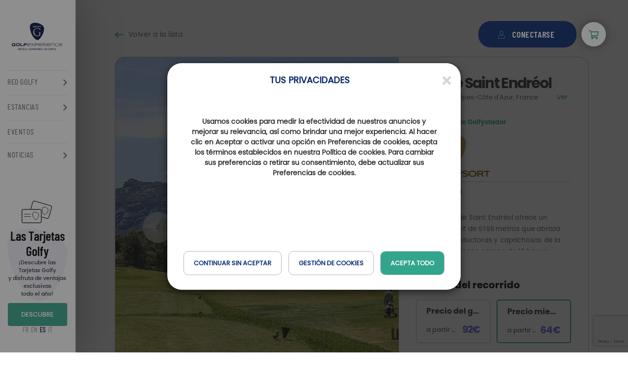

--- FILE ---
content_type: text/html;charset=UTF-8
request_url: https://www.golfy.fr/es/golfs/97--saint-endreol/
body_size: 27605
content:
<!DOCTYPE html>
<html lang="es" ng-app="golfy">
<head>
        
        <script>
        window.dataLayer = window.dataLayer || [];
        function gtag() { dataLayer.push(arguments); }
        gtag('consent', 'default', {
            'ad_user_data': 'denied',
            'ad_storage': 'denied',
            'ad_personalization': 'denied',
            'analytics_storage': 'denied'
        });
    </script>
    <!-- Google Tag Manager -->
    <script>(function(w,d,s,l,i){w[l]=w[l]||[];w[l].push({'gtm.start':
                new Date().getTime(),event:'gtm.js'});var f=d.getElementsByTagName(s)[0],
            j=d.createElement(s),dl=l!='dataLayer'?'&l='+l:'';j.async=true;j.src=
            'https://www.googletagmanager.com/gtm.js?id='+i+dl;f.parentNode.insertBefore(j,f);
        })(window,document,'script','dataLayer','GTM-P6SXZCV');
        gtag('config','GTM-P6SXZCV', {'allow_enhanced_conversions':true});
    </script>
    <!-- End Google Tag Manager -->
    
    
        <!-- Salesforce Data Cloud -->
    <script type="text/javascript" src="//cdn.c360a.salesforce.com/beacon/c360a/22776dec-97d0-4841-a9c7-69eb6d16f4cb/scripts/c360a.min.js"></script>
    <!-- End Salesforce Data Cloud -->
    
    <title>Golf de Saint Endréol | Tarifas, reseñas e información - Golfy</title>
    <meta charset="UTF-8" />
    <meta name="viewport" content="width=device-width, initial-scale=1.0, shrink-to-fit=no, user-scalable=no"/>
    <meta name="description" content="Todo sobre el Club de Golf Saint Endréol: Información, Datos Técnicos, Contacto, Opiniones y Tarifas. Aproveche los descuentos en golf de hasta el 50% con las tarjetas Golfy Indigo y Platinum." />
    <meta name="keywords" content="," />
    <meta name="robots" content="index,follow" />
    <meta name="google-site-verification" content="YB2ji2-UDYWBw24YQIBcrnsVfblYWUdAApYtT1AjbY0" />
    <meta name="msvalidate.01" content="C55FA1521701C0CEDF5846D866D0466A" />

            <meta property="og:type" content="place">
            <meta property="og:title" content="Golf de Saint Endréol">
            <meta property="og:description" content="Todo sobre el Club de Golf Saint Endréol: Información, Datos Técnicos, Contacto, Opiniones y Tarifas. Aproveche los descuentos en golf de hasta el 50% con las tarjetas Golfy Indigo y Platinum.">
            <meta property="og:url" content="https://www.golfy.fr/es/golfs/97--saint-endreol/">
            <meta property="og:image" content="https://grip-resa.com/cdn-cgi/image/fit=crop,trim.top=12,trim.left=106,trim.height=658,trim.Width=986,width=600,height=400/https://static.golfy.fr/images/7/0/7/46707/large-golf-saint-endreol-golfy_8.jpg.jpg">
            <meta property="place:location:latitude" content="43.49819946289">
            <meta property="place:location:longitude" content="6.57846069336">
    
    <link href="https://grip-resa.com/cdn-cgi/image/fit=contain,width=32/https://static.golfy.fr/img/favicon.ico" rel="shortcut icon" type="image/vnd.microsoft.icon" />
            <link rel="alternate" href="https://www.golfy.fr/golfs/97--saint-endreol/" hreflang="fr" />
            <link rel="alternate" href="https://www.golfy.fr/en/golfs/97--saint-endreol/" hreflang="en" />
            <link rel="alternate" href="https://www.golfy.fr/it/golfs/97--saint-endreol/" hreflang="it" />
    
        <link rel="canonical" href="https://www.golfy.fr/es/golfs/97--saint-endreol/" />
    
        <link href="https://unpkg.com/aos@2.3.1/dist/aos.css" rel="stylesheet">
    
        <script>
    var DEPOSIT_VALUE            = 30;
    var CURRENT_ROUTE           = 'golf';
    var CURRENT_LANG            = 'es';
    var CURRENT_LANG_ID         = '3';
    var DATE_FORMAT             = 'DD/MM/YYYY';
    var DATE_FORMAT_JS          = 'd/m/Y';
    var DATE_FORMAT_FULL        = 'd/m/Y';
    var ENTITY_CARD_PRODUCT_PRICE     = 47;
    var ENTITY_SCHEDULE         = 61;
    var ENTITY_CUSTOMER         = 8;
    var ENTITY_CAP_GOLF         = 57;
    var ENTITY_PRODUCT          = 52;
    var ENTITY_VOUCHER          = 43;
    var ENTITY_OPENGREENFEE     = 66;
    var VOUCHER_TYPE_GREENFEE   = 1;
    var VOUCHER_TYPE_TEACH      = 2;
    var VOUCHER_TYPE_HOTEL      = 3;
    var VOUCHER_TYPE_DOMAIN     = 4;
    var VOUCHER_TYPE_VISIT      = 5;
    var VOUCHER_TYPE_LIFEART    = 6;
    var TYPE_INDIGO             = 1;
    var TYPE_PLATINE            = 2;
    var CATEGORY_SALE           = 3;
    var CATEGORY_IDF_SALE       = 7;
    var CATEGORY_EXPORT_SALES   = 5;
    var CATEGORY_EXPORT_MOVE    = 9;
    var CATEGORY_CAP_GOLF       = 8;
    var AVATAR_URL              = 'https://grip-resa.com/cdn-cgi/image/fit=contain,width=200/https://static.golfy.fr/img/customer/profile_small.png';

    // TODO temporary fix
    var accountGiftList = {
        'minYard': 0,
        'maxYard': 80000,
    };

    var urlSearchs = {
        'golf':     'https://www.golfy.fr/es/golfs/',
        'hotel':    'https://www.golfy.fr/es/hotels/',
        'lifeart':  'https://www.golfy.fr/es/bonnes-adresses/',
        'crush':    'https://www.golfy.fr/es/sejours/'
    };
    var urlWebservices = {
        'account':          'https://www.golfy.fr/es/wsaccount/?lang=es',
        'customer':         'https://www.golfy.fr/es/wscustomer/?lang=es',
        'popin':            'https://www.golfy.fr/es/wspopin/?lang=es',
        'template':         'https://www.golfy.fr/es/wstemp/?lang=es',
        'cart':             'https://www.golfy.fr/es/wscart/?lang=es',
        'crush':            'https://www.golfy.fr/es/wscrush/?lang=es',
        'hotel':            'https://www.golfy.fr/es/wshotel/?lang=es',
        'competition':      'https://www.golfy.fr/es/wscompetition/?lang=es',
        'countries':        'https://www.golfy.fr/es/wssearch/countries/?lang=es',
        'search':           'https://www.golfy.fr/es/wssearch/partner/?lang=es',
        'searchHotel':      'https://www.golfy.fr/es/wssearch/hotel/?lang=es',
        'searchCrush':      'https://www.golfy.fr/es/wssearch/crush/?lang=es',
        'searchLifeArt':    'https://www.golfy.fr/es/wssearch/lifeart/?lang=es',
        'platine':          'https://www.golfy.fr/es/wssearch/platine/?lang=es',
        'golfyTv':          'https://www.golfy.fr/es/wssearch/golfyTv/?lang=es',
        'golfyTvSimilar':   'https://www.golfy.fr/es/wssearch/listgolfytv/?lang=es',
        'advertising':      'https://www.golfy.fr/es/wssearch/advertising/?lang=es',
        'advClick':         'https://www.golfy.fr/es/wssearch/advertisingClick/?lang=es',
        'crushsAuto':       'https://www.golfy.fr/es/wssearch/crushsAuto/?lang=es',
        'blogWebservice':   'https://www.golfy.fr/es/blog/ws/',
        'cookies': {
                    'fr': 'https://www.golfy.fr/wscookie/?lang=fr',
                    'en': 'https://www.golfy.fr/en/wscookie/?lang=en',
                    'it': 'https://www.golfy.fr/it/wscookie/?lang=it',
                },
    };

    var accountTabs = ['summary','information','reservations','yards','gifts','giftshistory','vouchers','vouchercode','platinum','sponsorship','completedCourses','golfystadorList'];
    var urlDomain = 'https://www.golfy.fr';
    var urlHome   = 'https://www.golfy.fr/es/';
    var urlLogin  = 'https://www.golfy.fr/es/?_l=1';
    var urlAccount= 'https://www.golfy.fr/es/mon-compte/';
    var urlCurrent= 'aHR0cHM6Ly93d3cuZ29sZnkuZnIvZXMvZ29sZnMvOTctLXNhaW50LWVuZHJlb2wv';
    var keyStripe = 'pk_live_RpqsUAtC1l4ofE6z9vgQlPS4008UtGy0Kn';

    var TRANSLATIONS = {
        default: {
            'error': "Se produjo un error inesperado, comuníquese con un administrador si el error persiste",
            'error_title': "Se ha producido un error",
            'POPUP_CARD_EXPIRED_GIFT': "Tienes hasta el %date% para pedir tus regalos.",
            'ERROR_COMPETITION_FOLLOWER_ACCOUNT-SHOULD-BE-DIFFERENT': "Debes iniciar sesión con una cuenta diferente a la del primer jugador.",
            'ERROR_COMPETITION_FOLLOWER_ALREADY-ON-EVENT': "Este usuario ya está preinscrito para este evento.",
            'ERROR_COMPETITION_FOLLOWER_ALREADY-REGISTERED': "Esta pre-reserva ya ha sido completada.",
            'WORD_ALL': "Todos",
            'WORD_YOUR_COUNTRY': "País de origen",
        },
        gift: {
            GIFT_SUCCESS_MESSAGE_YARDS: "Su saldo de Yards ahora es %yards% Yards",
        },
        account: {
            PLATINUM_DAYS_REMAINING: "Quedan %days% días",
            PLATINUM_MONTH_REMAINING: "Quedan %months% meses",
            GIFT_WARNING_HOLIDAYS1: "Para cualquier pedido de regalo realizado entre el %start% y el %stop%, los envíos se realizarán a partir del %send%.",
            GIFT_WARNING_HOLIDAYS2: "Solo los green-fees y los vouchers se registrarán en los archivos del cliente al realizar el pedido.",
            LOG_IN_FORGOT_PASSWORD: "Contraseña olvidada",
            RECOVER_FORM_TITLE: "Por favor ingrese su correo electrónico o número de Tarjeta Golfy",
            REPORT_MESSAGE_454_ACCOUNT_NOT_FOUND: "Cuenta no encontrada",
            REPORT_MESSAGE_605_EMAIL_DUPLICATED: "Este correo electrónico está presente varias veces en nuestra base de datos, utilice su número de tarjeta para conectarse.",

            YARD_DECAY: "Decremento",
            WORD_WEBSITE: "Sitio de Internet",
            YARD_STATUS_FUTURE: "Futuro",
            YARD_STATUS_ACQUIRED: "Adquirido",
            YARD_STATUS_TRANSFERED: "Transferido",
            YARD_STATUS_EXCHANGE: "Intercambio",
            YARD_STATUS_CONSUMED: "Consumado",
            YARD_STATUS_INACTIVE: "Inactivo",
            WORD_ALL_CATEGORIES: "Todas las categorias"
        },
        command: {
            error:  "Se produjo un error inesperado, comuníquese con un administrador si el error persiste",
            payment:"Pago rechazado, verifique la información introducida",
            verify: "Verifique la información de su carrito de compras.",
            'REPORT_MESSAGE_7400_PROMO_FAILED':         "Este código no se reconoce o ya no es válido",
            'REPORT_MESSAGE_7401_PROMO_STOCK_INCORRECT':"REPORT_MESSAGE_7401_PROMO_STOCK_INCORRECT",
            'REPORT_MESSAGE_7402_PROMO_EXPIRED':        "REPORT_MESSAGE_7402_PROMO_EXPIRED",
            'REPORT_MESSAGE_7403_PROMO_USED':           "Ya te has beneficiado de esta oferta",

            renew:  "Renovación",
            upgrade:"actualización de Platine",
            PROMO_YARDS: "acreditaremos% yardas% yardas a tu tarjeta.",
            PROMO_GIFT:  "el siguiente obsequio se enviará a su domicilio: %obsequio%",
            PROMO_MBOVERTIME: "su tarjeta se extenderá por% days% días.",
            PROMO_MBFREEMONTH:"su tarjeta se extenderá por% months% meses.",
            PROMO_GREENFEE:   "%number% green fee(s) ofrecido(s)",
            CARD_VALIDITY_DURATION: "Tarjeta válida %duration% meses"
        },
        booking: {
            PRICING_MEETING: "Rendez-vous Platine",
            PRICING_MEMBER: "Precios miembro",
            PRICING_INDIGO: "Precios Indigo",
            PRICING_PLATINE: "Precios Platine",
            PRICING_OFFERED: "Incluido con tu tarjeta",
            PRICING_GUEST_MEETING: "PRICING_GUEST_MEETING",
            PRICING_GUEST_PLATINE: "PRICING_GUEST_PLATINE",
            PRICING_NONE: "Precios públicos"
        },
        booking_crush: {
            STRIPE_ERROR: "Su pago ha fallado. No se ha realizado la reserva y no se ha realizado ningún cargo en tu tarjeta.",
            STRIPE_ERROR_DEFAULT: "Su pago ha fallado. No se ha realizado la reserva y no se ha realizado ningún cargo en tu tarjeta.",
            STRIPE_ERROR_3DS: "Su autenticación 3DS falló, inténtelo nuevamente o comuníquese con su institución bancaria."
        },
        booking_competition: {
            'INPUT_LICENCE': "Licencia",
            'INPUT_INDEX':   "Hándicap Index",
            'INPUT_POLO-SIZE': "Talla de polo",
            'INPUT_HOTEL': "Preferencia de hotel",
            'INPUT_ROOM-TYPE': "Tipo de dormitorio",
            'WORD_MALE':   "Hombre",
            'WORD_FEMALE': "Esposa",
            'WORD_ROOM-TWIN':   "Twin",
            'WORD_ROOM-DOUBLE': "Double",
            'WORD_ROOM-SINGLE': "Single",
            'COMPETITION_HOTEL_NO_CHOICE': "Sin preferencia por el hotel",
            'COMPETITION_ROOM_NO_CHOICE' : "Sin preferencia por la habitación",
        },
        crush: {
            INPUT_GOLFER: "Golfistas",
            INPUT_FOLLOWER: "Acompañantes",
            WORD_CHILDREN: "Niños",
            WORD_ADULTS: "Adultos",
            WORD_GOLFERS: "Golfistas",
            WORD_SECOND_GOLFER_CARD: "Tarjeta de Golfista No. 2",
            CRUSH_INPUT_FOLLOWER: "Acompañantes",
            INPUT_DATESTART: "Fecha de llegada",
            INPUT_DATESTOP: "Fecha de salida",
            PLEASE_CHOOSE_DATE_START: "Elija la fecha deseada",
            WORD_NIGHT: "noche",
            WORD_DAY: "día",
            WORD_NIGHTS: "noches",
            WORD_DAYS: "días",
            WORD_OR: "o",
            FROM_PRICE: "A partir de"
        },
        hotel: {
            INPUT_DATESTART: "Fecha de llegada",
            INPUT_DATESTOP: "Fecha de salida",
            INPUT_QUANTITY: "Número de personas",
            INPUT_ROOM:     "Tipo de habitación",
            INPUT_OPTION:   "Tipo de alojamiento",
            PLEASE_CHOOSE_DATE_START: "Elija la fecha deseada"
        },
        golf: {
            WORD_HOLES: "Hoyos"
        },
        decrement: {
            POPUP_NEXT_DECREMENT_YARD: "%points% Yardas se ven afectados por la actualización del %date%, te quedan %countdown% días para consumirlos todos o parte de ellos antes de perderlos."
        },
        cookies: {
            COOKIES_IGNORE: "Continuar sin aceptar",
            COOKIES_MANDATORY: "Para acceder a esta funcionalidad se debe aceptar la siguiente cookie:",
            COOKIES_PLZ_CHECK_COOKIES: "Por favor, compruebe sus permisos de cookies",
            COOKIES_COOKIE_CART: "Cestino de cookie",
            COOKIES_COOKIE_MANAGEMENT: "Gestión de cookies",
            COOKIES_YOUR_PRIVACY: "Tus privacidades",
            COOKIES_YOUR_PRIVACY_TEXT: "Usamos cookies para medir la efectividad de nuestros anuncios y mejorar su relevancia, así como brindar una mejor experiencia. Al hacer clic en Aceptar o activar una opción en Preferencias de cookies, acepta los términos establecidos en nuestra Política de cookies. Para cambiar sus preferencias o retirar su consentimiento, debe actualizar sus Preferencias de cookies.",
            WORD_ACCEPT_ALL: "Acepta todo",
        }
    };
</script>
    
            <script>
    (function() {
        window.sib = {
            equeue: [],
            client_key: "7c96os777evnbp7b2gsoq"
        };
        window.sendinblue = {};
        for (var j = ['track', 'identify', 'trackLink', 'page'], i = 0; i < j.length; i++) {
            (function(k) {
                window.sendinblue[k] = function() {
                    var arg = Array.prototype.slice.call(arguments);
                    (window.sib[k] || function() {
                        var t = {};
                        t[k] = arg;
                        window.sib.equeue.push(t);
                    })(arg[0], arg[1], arg[2]);
                };
            })(j[i]);
        }
        var n = document.createElement("script"),
            i = document.getElementsByTagName("script")[0];
        n.type = "text/javascript", n.id = "sendinblue-js", n.async = !0, n.src = "https://sibautomation.com/sa.js?key=" + window.sib.client_key, i.parentNode.insertBefore(n, i), window.sendinblue.page();
    })();
    </script>
            <script type="application/ld+json">{"@context":"http:\/\/schema.org","@type":"GolfCourse","address":{"@type":"PostalAddress","streetAddress":null,"addressLocality":null,"postalCode":null},"name":"Golf de Saint Endr\u00e9ol","url":"https:\/\/www.golfy.fr\/es\/golfs\/97--saint-endreol\/","telephone":{"id":697,"entityType":15,"objectId":"97","objectType":"2","label":"1","prefix":"33","number":"04 94 51 89 89","dateInsert":"2017-02-28 20:57:04","dateEdit":"2025-05-21 10:58:53","valid":true,"active":true,"deleted":false},"email":"golf@st-endreol.com"}</script>

        <link type="text/css" rel="stylesheet" href="https://static.golfy.fr/assets/3c13205cd858316874a61b3f3553c15359f87539.css?v=1769591246" media="all" />
    
        <link type="text/css" rel="stylesheet" href="https://static.golfy.fr/assets/9608f1510c5c29b7e15407c6dac90d2c3331f951.css?v=1769591246" media="all" />
    
        <link type="text/css" rel="stylesheet" href="https://static0.golfy.fr/assets/da49e326b476b60b27b7bcef8b67209700cb3c5f.css?v=1769591255" media="all" />
</head>
<body id="golf-description"
      class="partner-card"
      data-dateformat="d/m/Y"
      data-currentlang="es"
      ng-controller="GlobalController as golfyCtrl"
      ng-init="golfyCtrl.init({&quot;isPrivate&quot;:0,&quot;isInApp&quot;:0,&quot;isTrackingPgif&quot;:0})"
>
    <!-- Google Tag Manager (noscript) -->
    <noscript><iframe src="https://www.googletagmanager.com/ns.html?id=GTM-P6SXZCV" height="0" width="0" style="display:none;visibility:hidden"></iframe></noscript>
    <!-- End Google Tag Manager (noscript) -->

<div id="overlay-loading" class="loader">
    <div class="face">
        <div class="circle"></div>
    </div>
    <div class="face">
        <div class="circle"></div>
    </div>
</div>

<header id="principal-header" class="direct-buttons in-app-hide">
    <a class="base-btn card-btn green" href="https://www.golfy.fr/es/cartes/">
        <img src="https://static4.golfy.fr/img/cards/cards-icons.svg" alt="Las tarjetas ">
        <span>LAS TARJETAS </span>
    </a>
    <a class="golfy-logo" href="https://www.golfy.fr/es/">
        <img src="https://grip-resa.com/cdn-cgi/image/fit=contain,width=80/https://static.golfy.fr/img/logo_Golfy/small.png" alt="logo Golfy" />
    </a>
    <a class="accountLink hide-on-load" href="#!#summary" ng-click="login(true)" style="display:none;">
        <i class="fal fa-user mr"></i>
        <span ng-if="!golfyCtrl.viewer" ng-cloak>CONECTARSE</span>
        <span ng-if=" golfyCtrl.viewer" ng-cloak>MI CUENTA</span>
    </a>
    <button class="cart hide-on-load" style="display:none;" ng-click="openCart()">
        <span class="shopping-bag-items"
              ng-if="!!golfyCtrl.initialized && golfyCtrl.cartCount > 0"
              ng-cloak>
            {[{ golfyCtrl.cartCount || '' }]}
        </span>
        <i class="far fa-shopping-cart"></i>
    </button>
    <button class="search hide"><i class="far fa-search"></i></button>
</header>

<nav class="in-app-hide">
    <div class="sideMainMenu p-lg">
    <div class="flex-se">
        <a class="homeLogo mt" href="https://www.golfy.fr/es/" style='background-image: url("https://grip-resa.com/cdn-cgi/image/fit=contain,width=200/https://static.golfy.fr/img/logo_Golfy/sidebar.png")'></a>

        <section>
            <div class="headMenu containerWithItemsToDropDown">
                <span class="flex-sb" ng-click="golfyCtrl.openSidebarMenu(1)">
                    <p class="text-overflow">
                        RED GOLFY
                    </p>
                    <i class="arrow fal" ng-class="{'fa-angle-right':golfyCtrl.sidebarMenu!=1, 'fa-angle-down':golfyCtrl.sidebarMenu==1}" ng-cloak="true"></i>
                </span>
                <ul class="listToDropDown" ng-class="{'showed':golfyCtrl.sidebarMenu==1}">
                    <li class="item">
                        <a href="https://www.golfy.fr/es/golfs/">Golfs</a>
                    </li>
                    <li class="item">
                        <a href="https://www.golfy.fr/es/hotels/">Hoteles</a>
                    </li>
                    <li class="item">
                        <a href="https://www.golfy.fr/es/bonnes-adresses/">Hot Spots</a>
                    </li>
                </ul>
            </div>

            <div class="headMenu containerWithItemsToDropDown">
                <span class="flex-sb" ng-click="golfyCtrl.openSidebarMenu(2)">
                    <p class="text-overflow">
                        ESTANCIAS
                    </p>
                    <i class="arrow fal" ng-class="{'fa-angle-right':golfyCtrl.sidebarMenu!=2, 'fa-angle-down':golfyCtrl.sidebarMenu==2}" ng-cloak="true"></i>
                </span>
                <ul class="listToDropDown" ng-class="{'showed':golfyCtrl.sidebarMenu==2}">
                    <li class="item">
                        <a href="https://www.golfy.fr/es/sejours/#!#type=1,2,4,16,32">Estancias &quot;Coups de Cœur&quot;</a>
                    </li>
                    <li class="item">
                        <a href="https://www.golfy.fr/es/competitions/11--golfy-week/">Golfy Week</a>
                    </li>
                    <li class="item">
                        <a href="https://www.golfy.fr/es/sejours/#!#type=8">Propuestas de Viaje</a>
                    </li>
                </ul>
            </div>

            <a class="headMenu text-overflow" href="https://www.golfy.fr/es/competitions/">EVENTOS</a>

            <div class="headMenu containerWithItemsToDropDown">
                <span class="flex-sb" ng-click="golfyCtrl.openSidebarMenu(3)">
                    <p class="text-overflow">
                        NOTICIAS
                    </p>
                    <i class="arrow fal" ng-class="{'fa-angle-right':golfyCtrl.sidebarMenu!=3, 'fa-angle-down':golfyCtrl.sidebarMenu==3}" ng-cloak="true"></i>
                </span>
                <ul class="listToDropDown" ng-class="{'showed':golfyCtrl.sidebarMenu==3}">
                    <li class="item"><a href="https://www.golfy.fr/es/golfy-tv/">Videos</a></li>
                    <li class="item"><a href="https://www.golfy.fr/es/blog">Blog</a></li>
                    <li class="item"><a href="https://www.golfy.fr/es/contact/" ng-cloak>Contacta con nosotros</a></li>
                </ul>
            </div>
        </section>
    </div>

    <div class="flex-se">
        <aside style="background-image: url('https://static4.golfy.fr/img/logo_Golfy/smoky_logo.svg')">
            <img src="https://static4.golfy.fr/img/cards/cards-icons.svg" alt="Las Tarjetas Golfy">
            <div class="title-cards">Las Tarjetas Golfy</div>
            <p>¡Descubre las Tarjetas Golfy <br /> y disfruta de ventajas exclusivas<br /> todo el año!</p>
            <a class="base-btn green"
               href="https://www.golfy.fr/es/cartes/"
            >DESCUBRE</a>
        </aside>

        <ul class="languagesSelector">
                        <li class=" ">
                                <a href="https://www.golfy.fr/golfs/97--saint-endreol/" title="FR">FR</a>
                            </li>
                        <li class=" ">
                                <a href="https://www.golfy.fr/en/golfs/97--saint-endreol/" title="EN">EN</a>
                            </li>
                        <li class=" active">
                                <a href="https://www.golfy.fr/es/golfs/97--saint-endreol/" title="ES">ES</a>
                            </li>
                        <li class=" ">
                                <a href="https://www.golfy.fr/it/golfs/97--saint-endreol/" title="IT">IT</a>
                            </li>
                    </ul>
    </div>
</div>    <div class="mobile">
    <section>
        <a class="elements account" href="#" ng-click="login(true)" ng-cloak>
            <i class="fal fa-fw fa-user"></i>MI CUENTA
        </a>
        <a href="https://www.golfy.fr/es/contact/" class="elements contact" ><i class="fal fa-fw fa-comment-alt-dots"></i>CONTACTO</a>
    </section>
    <section>
        <a href="https://www.golfy.fr/es/golfs/" class="elements search"><i class="fal fa-fw fa-search"></i>GOLFS</a>
        <a href="https://www.golfy.fr/es/blog" class="elements blog"><i class="fal fa-fw fa-megaphone"></i>EL BLOG</a>
    </section>
    <div class="elements burger menu-burger" onclick="burgerOpen()"><i class="fas fa-bars"></i><i class="fas fa-times hide"></i></div>
</div></nav>

<div id="body-wrapper" class="wrapper">
    <!-- wrapper -->
    <div id="wrapper-content" class="">
        <div class="return">
    <a class="flex" href="https://www.golfy.fr/es/golfs/">
        <i class="far fa-long-arrow-left"></i>
        <span class="ml sm-hide md-hide">Volver a la lista</span>
    </a>
    </div>
    <div id="presentation" class="presentation">
        <div class="sliderPart containerWithSelectors">
            <div class="sliderType imageType">
            <!-- /slider image-->
            <div class="header-page slider p-relative"
             data-autoplay="1" data-timeslide="5"
       data-loopinfinite="1"
   >
            <div class="swiper-container swiper-header">
            <!-- Additional required wrapper -->
            <div class="swiper-wrapper">
                <!-- Slides images -->
                                                        <div class="swiper-slide" style="background-image:url('https://grip-resa.com/cdn-cgi/image/fit=contain,width=2000,height=1570/https://static.golfy.fr/images/2/1/7/46712/large-golf-saint-endreol-golfy_15.jpg.jpg')"></div>
                                                        <div class="swiper-slide" style="background-image:url('https://grip-resa.com/cdn-cgi/image/fit=contain,width=2000,height=1570/https://static.golfy.fr/images/1/1/7/46711/large-golf-saint-endreol-golfy_14.jpg.jpg')"></div>
                                                        <div class="swiper-slide" style="background-image:url('https://grip-resa.com/cdn-cgi/image/fit=contain,width=2000,height=1570/https://static.golfy.fr/images/8/0/7/46708/large-golf-saint-endreol-golfy_9.jpg.jpg')"></div>
                                                        <div class="swiper-slide" style="background-image:url('https://grip-resa.com/cdn-cgi/image/fit=contain,width=2000,height=1570/https://static.golfy.fr/images/4/1/7/46714/large-golf-saint-endreol-golfy_17.jpg.jpg')"></div>
                                                        <div class="swiper-slide" style="background-image:url('https://grip-resa.com/cdn-cgi/image/fit=contain,width=2000,height=1570/https://static.golfy.fr/images/3/1/7/46713/large-golf-saint-endreol-golfy_16.jpg.jpg')"></div>
                                                        <div class="swiper-slide" style="background-image:url('https://grip-resa.com/cdn-cgi/image/fit=contain,width=2000,height=1570/https://static.golfy.fr/images/2/5/1/2152/large-golf-saint-endreol-golfy_1.jpg.jpg')"></div>
                                                        <div class="swiper-slide" style="background-image:url('https://grip-resa.com/cdn-cgi/image/fit=contain,width=2000,height=1570/https://static.golfy.fr/images/9/0/7/46709/large-golf-saint-endreol-golfy_10.jpg.jpg')"></div>
                                                        <div class="swiper-slide" style="background-image:url('https://grip-resa.com/cdn-cgi/image/fit=contain,width=2000,height=1570/https://static.golfy.fr/images/0/1/7/46710/large-golf-saint-endreol-golfy_11.jpg.jpg')"></div>
                                                        <div class="swiper-slide" style="background-image:url('https://grip-resa.com/cdn-cgi/image/fit=contain,width=2000,height=1570/https://static.golfy.fr/images/8/1/3/18318/large-golf-saint-endreol-golfy_6.jpg.jpg')"></div>
                                                        <div class="swiper-slide" style="background-image:url('https://grip-resa.com/cdn-cgi/image/fit=contain,width=2000,height=1570/https://static.golfy.fr/images/3/8/9/6983/large-golf-saint-endreol-golfy_4.jpg.jpg')"></div>
                                                        <div class="swiper-slide" style="background-image:url('https://grip-resa.com/cdn-cgi/image/fit=contain,width=2000,height=1570/https://static.golfy.fr/images/3/5/1/2153/large-golf-saint-endreol-golfy_2.jpg.jpg')"></div>
                                                        <div class="swiper-slide" style="background-image:url('https://grip-resa.com/cdn-cgi/image/fit=contain,width=2000,height=1570/https://static.golfy.fr/images/4/5/1/2154/large-golf-saint-endreol-golfy_3.jpg.jpg')"></div>
                                                        <div class="swiper-slide" style="background-image:url('https://grip-resa.com/cdn-cgi/image/fit=contain,width=2000,height=1570/https://static.golfy.fr/images/7/8/9/6987/large-domaine-saint-endreol-golfy_6.jpg.jpg')"></div>
                            </div>
        </div>

                    <!-- navigation buttons -->
            <div class="swiper-button-prev swiper-button-prev-style"></div>
            <div class="swiper-button-next swiper-button-next-style"></div>
            <!-- /navigation buttons -->

            <!-- pagination -->
            <div class="swiper-pagination center-bullets"></div>
            <!-- /pagination -->
            </div>
            <!-- /slider image-->
            </div>
            <div class="sliderType videoType hide">
            <!-- slider video-->
            <div class="header-page slider p-relative"
    >
            <div class="swiper-container swiper-header" data-video="1">
            <!-- Additional required wrapper -->
            <div class="swiper-wrapper">
                <!-- Slides video -->
                                                                                    <iframe class="swiper-slide video-youtube" frameborder="0" src="https://www.youtube.com/embed/A40_77uPmGc?enablejsapi=1&amp;rel=0" allowfullscreen></iframe>
                                                </div>
        </div>

                <div class="video-event-listener"></div>
</div>
            <!-- /slider video-->
            </div>

                        <div class="selectors">
                <span class="button selected" data-type="image" onclick="youtubeStop('.video-youtube')"><i class="far fa-camera mr-sm"></i>Photos</span>
                <span class="button" data-type="video"><i class="far fa-camera-movie mr-sm"></i>Videos</span>
            </div>
                                </div>

        <div class="informations-part">
            <article class="article">
                                <h1>Golf de Saint Endréol</h1>
                <div class="localisation scrollTo" data-target="map-ecosystem">
                    <span class="place">
                        <i class="fal fa-map-marker-alt mr-sm"></i>Provence-Alpes-Côte d&#039;Azur, France
                    </span>
                    <span class="scroll-map ml-xxl">Ver el mapa</span>
                </div>

                <div class="avis mt">
                    <div class="part">
                        <div class="counter mb scrollTo" data-target="testimonials">10 opiniones de Golfystador</div>
                        <div class="group">
                            <span class="cartridge heart hide"><i class="mr-sm far fa-heart"></i>Favoritos</span>
                        </div>
                    </div>
                    <!-- Flag -->
                    <img src="https://static7.golfy.fr/img/icons/6/18.svg" alt="Domaine Golfy" title="Domaine Golfy" />
                    <!-- /Flag -->
                </div>

                <hr>

                <h3>DESCRIPCIÓN</h3>

                <div id="descriptionPartner" class="mb">
    <div class="descriptionPartner ang-toExpand ">
                <p></p><p><span style="font-size: 10.0pt;">Lo Domaine de Saint Endréol ofrece un campo de golf de <span style="font-size: 13px;float: none;">5789 </span>metros que abraza las formas seductoras y caprichosas de la tierra. Este famoso campo de 18 hoyos ofrece magníficas vistas a lo largo de su río Endre. Dominado por el imponente Rocher de Roquebrune que resplandece con el sol poniente, el río y los estanques se suceden en medio de los pinos piñoneros centenarios. Debemos recordar especialmente de este magnífico logro, donde cada fairway tiene su propia personalidad única, el hoyo 13: ¡una zambullida impresionante hacia un green en el agua!</span></p><p><span style="font-size: 11.0pt;"></span></p><p></p>
    </div>
        <span class="showMore" onclick="expand('.descriptionPartner','.switchLegend',null,'.prices')">
        <span class="switchLegend mb0">
            Ver más
        </span>
        <span class="switchLegend mb0 hide">
            Ver menos
        </span>
    </span>
    </div>            </article>
            <section class="prices mt-lg">
                <h3>
                    Precios del recorrido
                </h3>
                <div class="flex-sb">
                    <div class="item greenFeePrice">
                        <p class="text-overflow">Precio del green-fee</p>
                        <div class="" ng-if="!formData.display.summary">
                            <span class="price-from text-overflow">
                                a partir de</span>
                            <span class="price-number ml-sm">
                                92€
                            </span>
                        </div>
                    </div>

                    <div class="item greenFeeGolfyPrice bordered">
                        <p class="text-overflow">Precio miembro Golfy</p>
                        <div class="flex-sb" ng-if="!formData.display.summary">
                            <span class="price-from text-overflow">
                               a partir de
                            </span>
                            <span class="price-number ml-sm">
                               64€
                            </span>
                        </div>
                    </div>
                </div>

                <div class="flex-sb">
                    <div class="item eco">
                        <i class="fal fa-info-circle"></i>
                        <p class="inline">Ahorre hasta por -28 € / pers.</p>
                    </div>

                    <!-- Reservations -->
                                        <!-- /Reservations -->
                </div>
            </section>
        </div>
    </div>

    <!-- Tabs -->
    <div class="tab-content">
        <!-- First Selector -->
        <ul class="menu-tab menu-tab-buttons flex-start" data-container="tab-content">
            <li><span data-link="courses" class="active text-overflow">Campos de golf</span></li>
            <li><span data-link="rates" class="text-overflow">Tarifas</span></li>
            <li><span data-link="services" class="text-overflow">Información útil</span></li>
            <li><span data-link="contact" class="text-overflow">Contacto y acceso</span></li>
            <li><span data-link="tuition" class="text-overflow">Clases de golf</span></li>        </ul>
        <!-- First Selector -->

        <div id="courses" class="menu-tab-target active">
            <article class="details">
                <div class="courses-list">
        <!-- Selector -->
        <ul class="menu-tab menu-tab-buttons bulletTyped" data-container="courses-list">
                            <li data-link="course305" class="mr-xxl  active">
                    <span class="bullet"></span>
                    <p class="ml margin-vert-auto">Recorrido principal</p>
                </li>
                    </ul>
        <!-- /Selector -->

    <!-- Course -->
                                                        
        <div id="course305" class="menu-tab-target row mt-xl active">
            <div class="col-xs-12 col-md-6">
                <!--  Description -->
                <div class="course-section mt-xl">
                    <h4>Description</h4>
                    <ul>
                        <li>Arquitecto: Michel Gayon </li>
                        
                                                <li>Caracteristicas :
                            
                            18 hoyos

                                                            - par 72
                                                                                        - 5 789 metros
                                                    </li>
                    </ul>
                </div>
                <!-- /Description -->

                <!-- Conditions -->
                                    <div class="course-section mt-xl">
                        <h4>Condiciones de acceso al campo de golf</h4>
                        <ul>
                                                            <li>Licencia obligatoria</li>
                                                                                        <li>Tarjeta verde obligatoria</li>
                                                                                        <li>Hándicap hombres min.: 36</li>
                                                                                        <li>Hándicap mujeres min.: 36</li>
                                                    </ul>
                    </div>
                                <!-- /Conditions -->
                <hr class="only-mobile"/>
            </div>

            <!-- Params course-->
            <div class="course-section conditions col-xs-12 col-md-6 pl-xxl">
                                    <div class="mt-xl mb-xl">
                        <!-- Men -->
                                                    <h4>Señores</h4>
                            <div class="slope">
                                <ul class="flex flex-start">
                                    <li>Slope</li>
                                                                            <li class="white">146</li>
                                                                            <li class="yellow">132</li>
                                                                            <li class="blue">128</li>
                                                                            <li class="red">124</li>
                                                                    </ul>
                            </div>
                            <div class="sss">
                                <ul class="flex flex-start">
                                    <li>SSS</li>
                                                                            <li class="white">72,1</li>
                                                                            <li class="yellow">70,1</li>
                                                                            <li class="blue">68,1</li>
                                                                            <li class="red">65,8</li>
                                                                    </ul>
                            </div>
                                                <!-- Men -->

                        <!-- Women -->
                                                    <h4>Señoras</h4>
                            <div class="slope">
                                <ul class="flex flex-start">
                                    <li>Slope</li>
                                                                            <li class="white">148</li>
                                                                            <li class="yellow">142</li>
                                                                            <li class="blue">136</li>
                                                                            <li class="red">126</li>
                                                                    </ul>
                            </div>
                            <div class="sss">
                                <ul class="flex flex-start">
                                    <li>SSS</li>
                                                                            <li class="white">78,7</li>
                                                                            <li class="yellow">75,8</li>
                                                                            <li class="blue">73,4</li>
                                                                            <li class="red">70,7</li>
                                                                    </ul>
                            </div>
                                                <!-- /Women-->
                    </div>
                            </div>
            <!-- /Params course -->


            <!-- Pro's eye -->
                        <!-- /Pro's eye -->


            <!--Images-->
                        <!-- /Images-->
        </div>
        <!-- /Course -->
</div>
            </article>
        </div>
        <div id="rates" class="menu-tab-target">
                        <article class="details">
                <div class="bloc-tarifs">
    <!-- Prices selector -->
    <ul class="menu-tab menu-tab-buttons bulletTyped" data-container="bloc-tarifs">
                    <li data-link="prices-course305" class="mr-xxl active">
                <span class="bullet"></span>
                <p class="ml margin-vert-auto">Recorrido principal</p>
            </li>
                        <li data-link="prices-services" class="ml-auto">
            <span class="special">suplementos</span>
        </li>
            </ul>
    <!-- /Prices selector -->

    <!-- Slider -->
    <div class="bloc-tarifs-details">
        <!-- Slide prices-->
                                                                                                                                                        
            <div id="prices-course305" class="menu-tab-target active">
                <div class="price-tab slider">
                    <div class="swiper-container"
                         data-autoheight="1"
                         data-loop="0"
                         data-initial="0">
                        <div class="swiper-wrapper">
                                                                                                                                                                                                                                                                                        
                                                                                                        <div class="swiper-slide">
                                        <table>
                                            <caption>
                                                <div class="season-header text-center">
                                                    <h4 class="text-center mb0">&nbsp;Tarifas
                                                        &nbsp;</h4>
                                                    <div>
                                                        <i class="fal fa-calendar-alt"></i>
                                                        01/01/2026 al 31/12/2026
                                                    </div>
                                                </div>
                                            </caption>

                                            <thead>
                                            <tr>
                                                <th class="thead align-bottom"></th>
                                                <th class="thead align-bottom">
                                                    <p>Público</p>
                                                </th>
                                                <th class="thead text-center"><img
                                                            src="https://grip-resa.com/cdn-cgi/image/fit=contain,width=80/https://static.golfy.fr/img/cards/small_indigo.png"
                                                            alt="tarjeta Indigo">
                                                    <p>Tarjeta indigo</p></th>
                                                <th class="thead text-center"><img
                                                            src="https://grip-resa.com/cdn-cgi/image/fit=contain,width=80/https://static.golfy.fr/img/cards/small_platine.png"
                                                            alt="tarjeta Platine">
                                                    <p>Tarjeta platine</p></th>
                                            </tr>
                                            </thead>

                                            <tbody>
                                                                                                                                                                                                                                                        <tr>
                                                        <div class="season-variant">
                                                            <!-- column 1-->
                                                            <td>
                                                                <div class="label">
                                                                    <strong>
                                                                    <span>
                                                                        Todos los días
                                                                    </span>
                                                                        <br/>
                                                                    </strong>
                                                                        <em>&nbsp;18 hoyos</em>
                                                                        <br/>
                                                                                                                                                                                                        </div>
                                                            </td>
                                                            <!-- column 2-->
                                                            <td>
                                                                <div class="first-p-tarif">
                                                                    <strong>
                                                                        <span>92€</span>
                                                                    </strong>
                                                                </div>
                                                            </td>
                                                            <!-- column 3-->
                                                            <td>
                                                                <div class="second-p-tarif">
                                                                    <strong><span>69€</span></strong>
                                                                    <br/>
                                                                    <p>690 Yardas acumuladas</p>
                                                                </div>
                                                            </td>
                                                            <!-- column 4-->
                                                            <td>
                                                                <div class="second-p-tarif">
                                                                    <strong><span>64€</span></strong>
                                                                    <br/>
                                                                    <p>640 Yardas acumuladas</p>
                                                                </div>
                                                            </td>
                                                        </div>
                                                    </tr>

                                                                                                                                        </tbody>
                                        </table>
                                    </div>
                                                                                    </div>
                    </div>
                                                        </div>
                <!-- platinum -->
                                            </div>
                <!-- platinum -->
                <!-- /Slide prices-->

        <!-- Slide Services-->
                    <div id="prices-services" class="tab-one-col mt-xxl menu-tab-target">
                <table>
                    <tbody>
                                            <tr>
                            <td>
                                <div class="label">
                                    Alquiler buggy 18 hoyos
                                </div>
                            </td>
                            <td>
                                <div class="second-p-tarif">
                                    <strong>
                                        <span>
                                            42.00€
                                        </span>
                                    </strong>
                                </div>
                            </td>
                        </tr>
                                            <tr>
                            <td>
                                <div class="label">
                                    Alquiler buggy 9 hoyos
                                </div>
                            </td>
                            <td>
                                <div class="second-p-tarif">
                                    <strong>
                                        <span>
                                            29.00€
                                        </span>
                                    </strong>
                                </div>
                            </td>
                        </tr>
                                            <tr>
                            <td>
                                <div class="label">
                                    Alquiler buggy Fin del día
                                </div>
                            </td>
                            <td>
                                <div class="second-p-tarif">
                                    <strong>
                                        <span>
                                            35.00€
                                        </span>
                                    </strong>
                                </div>
                            </td>
                        </tr>
                                            <tr>
                            <td>
                                <div class="label">
                                    Alquiler carrito manual
                                </div>
                            </td>
                            <td>
                                <div class="second-p-tarif">
                                    <strong>
                                        <span>
                                            7.00€
                                        </span>
                                    </strong>
                                </div>
                            </td>
                        </tr>
                                            <tr>
                            <td>
                                <div class="label">
                                    Alquiler palos (serie completa)
                                </div>
                            </td>
                            <td>
                                <div class="second-p-tarif">
                                    <strong>
                                        <span>
                                            40.00€
                                        </span>
                                    </strong>
                                </div>
                            </td>
                        </tr>
                                            <tr>
                            <td>
                                <div class="label">
                                    Tarjeta de 2 cubos de bolas de práctica (60 bolas)
                                </div>
                            </td>
                            <td>
                                <div class="second-p-tarif">
                                    <strong>
                                        <span>
                                            7.00€
                                        </span>
                                    </strong>
                                </div>
                            </td>
                        </tr>
                                            <tr>
                            <td>
                                <div class="label">
                                    Tarjeta de 12 cubos de bolas de práctica
                                </div>
                            </td>
                            <td>
                                <div class="second-p-tarif">
                                    <strong>
                                        <span>
                                            40.00€
                                        </span>
                                    </strong>
                                </div>
                            </td>
                        </tr>
                                        </tbody>
                </table>
            </div>
                <!-- /Slide Services-->
    </div>
    <!-- Slider -->
</div>
            </article>
                    </div>
        <div id="services" class="menu-tab-target">
            <article class="details">
                <div class="bloc-services">
    <div class="services-categories">
                <div class="category">
            <h4>
                <i class="fa-fw fas fa-utensils mr"></i>
                RESTAURATION
            </h4>
            <ul>
                                                                <li>
                    Comida rápida / Snack
                                    </li>
                                                                <li>
                    Restaurante tradicional
                                    </li>
                                                                <li>
                    Bar
                                    </li>
                            </ul>
        </div>
                <div class="category">
            <h4>
                <i class="fa-fw fas fa-flag-checkered mr"></i>
                GOLF
            </h4>
            <ul>
                                                                <li>
                    Proshop / Tienda
                                    </li>
                                                                <li>
                    Stages / Clases
                                    </li>
                                                                <li>
                    Alquiler de material
                                    </li>
                                                                <li>
                    Alquiler de buggy
                                    </li>
                                                                <li>
                    Putting green
                                    </li>
                                                                <li>
                    Pitching green
                                    </li>
                                                                <li>
                    Campo de prácticas cubierto
                                    </li>
                                                                <li>
                    Campo de prácticas no cubierto
                                    </li>
                            </ul>
        </div>
                <div class="category">
            <h4>
                <i class="fa-fw fas fa-bicycle mr"></i>
                ACTIVITÉS
            </h4>
            <ul>
                                                                <li>
                    Piscine
                                    </li>
                                                                <li>
                    Tenis
                                    </li>
                                                                <li>
                    Sala de fitness
                                    </li>
                                                                <li>
                    Masajes/ Tratamientos de belleza
                                    </li>
                                                                <li>
                    Alquiler de bicicletas / BTT
                                    </li>
                            </ul>
        </div>
                <div class="category">
            <h4>
                <i class="fa-fw fas fa-handshake mr"></i>
                REUNIONES
            </h4>
            <ul>
                                                                <li>
                    Seminarios / Reuniones
                                    </li>
                            </ul>
        </div>
                <div class="category">
            <h4>
                <i class="fa-fw fas fa-plus-circle mr"></i>
                AUTRE
            </h4>
            <ul>
                                                                <li>
                    Parking
                                    </li>
                                                                <li>
                    Wifi (en el club-house)
                                    </li>
                                                                <li>
                    Animales aceptados en el campo
                                    </li>
                            </ul>
        </div>
            </div>

    <!-- Pictograms -->
    <div class="yards-picto mt-xxl">
    <h4 class="text-left">Credito de Yardas</h4>

        <div class="yard-picto mb-lg">
        <span class="picto">
            <img src="https://static0.golfy.fr/img/yard/1_white.svg" alt="Green-fees" title="Green-fees" />
        </span>
    </div>
        <div class="yard-picto mb-lg">
        <span class="picto">
            <img src="https://static6.golfy.fr/img/yard/2_white.svg" alt="Alquiler de buggy" title="Alquiler de buggy" />
        </span>
    </div>
        <div class="yard-picto mb-lg">
        <span class="picto">
            <img src="https://static9.golfy.fr/img/yard/3_white.svg" alt="Restaurante" title="Restaurante" />
        </span>
    </div>
    </div>
    <!-- /Pictograms -->
</div>
            </article>
        </div>
        <div id="contact" class="menu-tab-target">
            <article class="details">
                <div class="bloc-address">
    <div class="flex-sb padding-top-40">
        <div class="inline group">
                            <div class="logoPartner" style="background-image: url('https://grip-resa.com/cdn-cgi/image/fit=contain/https://static.golfy.fr/images/4/8/7/58784/large-logo-hotel-endreol.jpg.jpg')"></div>
                        <br/>
            <div class="social-links text-center clearfix">
    <a href="https://www.facebook.com/saintendreolresort/" title="Facebook" class="link" target="_blank"><i class="fab fa-fw fa-facebook"></i></a>
    <a href="https://www.instagram.com/saintendreolresort/" title="Instagram" class="link" target="_blank"><i class="fab fa-fw fa-instagram"></i></a>
</div>
                            <div class="closingPeriod clearfix mr-xxl mb width100 mr0">
    <h4 class="text-left text-bold">PERÍODO DE CIERRE</h4>

    <ul>
                    <li><i class="fal fa-fw fa-calendar-alt"></i> Abierto todos los días</li>
                                            <li><i class="fal fa-fw fa-calendar"></i> Cerrado

                                    el
                    25/12
                                </li>
                                    </ul>
</div>                    </div>
        <span class="group">
                                                <a class="info-div"
                       href="https://maps.google.com/maps?q=43.49819946289,6.57846069336&zoom=14"
                       target="_blank" title="Accesos" >
                        <i class="fas fa-fw fa-map-marker-alt"></i>
                        <p class="margin-vert-auto ml">Domaine De Saint Endréol Golf  Spa Resort<br />4300 Route De Bagnols<br />83920 La Motte - France</p>
                    </a>
                                                        <a class="info-div" href="http://www.st-endreol.com" target="_blank" ng-click="trackEvent('click_link', {'url':'http://www.st-endreol.com'})">
                    <i class="fas fa-fw fa-globe"></i>
                    <p class="margin-vert-auto ml">www.st-endreol.com</p>
                </a>
                                                                        <a class="info-div" href="mailto:golf@st-endreol.com?subject=Un visitante te envió un mensaje de golfy.fr" title="Enviar una petición"
                   ng-click="trackEvent('click_mailto')" >
                    <i class="fas fa-fw fa-envelope"></i>
                    <p class="margin-vert-auto ml">golf@st-endreol.com</p>
                </a>
                                                        <a class="info-div" href="tel:+33 4 94 51 89 89" title="Llamar"
                   ng-click="trackEvent('click_phone')" >
                    <i class="fas fa-fw fa-phone"></i>
                    <p class="margin-vert-auto ml">+33 4 94 51 89 89</p>
                </a>
                                        <span class="info-div" title="idioma hablado">
                    <i class="fas fa-fw fa-comment-alt"></i>
                                                                    <p class="margin-vert-auto mr-sm ml">Francés</p>
                                             /                         <p class="margin-vert-auto mr-sm ml-sm">Inglés</p>
                                    </span>
                    </span>

        <span class="group">
                            <div class="partner-services-default">
                                            <div class="partner-services-item" title="">
                            <i class="p0 fas fa-train"></i>
                            <p class="margin-vert-auto ml">
                                Les Arcs Draguignan (10km)
                            </p>
                        </div>
                                            <div class="partner-services-item" title="">
                            <i class="p0 fas fa-plane"></i>
                            <p class="margin-vert-auto ml">
                                Nice - 80km
                            </p>
                        </div>
                                            <div class="partner-services-item" title="">
                            <i class="p0 fas fa-map"></i>
                            <p class="margin-vert-auto ml">
                                Draguignan -11 km / Fréjus - 25 km / Ste Maxime - 25 km
                            </p>
                        </div>
                                    </div>
                    </span>
    </div>
</div>
            </article>
        </div>
                <div id="tuition" class="menu-tab-target">
            <article class="details">
                <div class="bloc-teaching">
    <!-- Table-->
            <div id="prices-teaching" class="tab-one-col">
            <table>
                <tbody>
                                    <tr>
                        <td>
                            <div class="label">
                                Clase individual de 1 hora
                            </div>
                        </td>
                        <td>
                            <div class="second-p-tarif">
                                <strong><span>70.00€</span></strong>
                            </div>
                        </td>
                    </tr>
                                    <tr>
                        <td>
                            <div class="label">
                                Stage tarjeta verde
                            </div>
                        </td>
                        <td>
                            <div class="second-p-tarif">
                                <strong><span>600.00€</span></strong>
                            </div>
                        </td>
                    </tr>
                                </tbody>
            </table>
        </div>
        <!-- /Table-->

    <!-- Teachers -->
            <div id="course-teaching" class="teachers">
            <section class="text margin-top-10">
                <aside>
                    <ul>
                                                    <li class="prof-name mb">
                                                                    <i class="fad fa-fw fa-graduation-cap"></i>
                                                                Loïc KLUCZYNSKI
                                <br>
                                                            </li>
                                                    <li class="prof-name mb">
                                                                    <i class="fad fa-fw fa-graduation-cap"></i>
                                                                Arnaud POARD
                                <br>
                                                            </li>
                                            </ul>
                </aside>
            </section>
        </div>
        <!-- /Teachers -->
</div>
            </article>
        </div>
            </div>
    <!-- /Tabs -->

    <!-- pub -->
    <div class="advertising margin-top-40 margin-bottom-40 desktop" data-type="1"></div>
    <!-- pub -->

    <!-- Expanded Mobile menu -->
    <section class="expandMenuMobile only-mobile">
        <!-- Courses -->
                    <aside class="section-partner">
                <div class="title-section-partner flex-sb">
                    <p class="margin-vert-auto">Campos de golf</p>
                    <i class="far fa-plus-circle margin-vert-auto"></i>
                </div>
                <article class="details">
                    <div class="courses-list">
        <!-- Selector -->
        <ul class="menu-tab menu-tab-buttons bulletTyped" data-container="courses-list">
                            <li data-link="course305" class="mr-xxl  active">
                    <span class="bullet"></span>
                    <p class="ml margin-vert-auto">Recorrido principal</p>
                </li>
                    </ul>
        <!-- /Selector -->

    <!-- Course -->
                                                        
        <div id="course305" class="menu-tab-target row mt-xl active">
            <div class="col-xs-12 col-md-6">
                <!--  Description -->
                <div class="course-section mt-xl">
                    <h4>Description</h4>
                    <ul>
                        <li>Arquitecto: Michel Gayon </li>
                        
                                                <li>Caracteristicas :
                            
                            18 hoyos

                                                            - par 72
                                                                                        - 5 789 metros
                                                    </li>
                    </ul>
                </div>
                <!-- /Description -->

                <!-- Conditions -->
                                    <div class="course-section mt-xl">
                        <h4>Condiciones de acceso al campo de golf</h4>
                        <ul>
                                                            <li>Licencia obligatoria</li>
                                                                                        <li>Tarjeta verde obligatoria</li>
                                                                                        <li>Hándicap hombres min.: 36</li>
                                                                                        <li>Hándicap mujeres min.: 36</li>
                                                    </ul>
                    </div>
                                <!-- /Conditions -->
                <hr class="only-mobile"/>
            </div>

            <!-- Params course-->
            <div class="course-section conditions col-xs-12 col-md-6 pl-xxl">
                                    <div class="mt-xl mb-xl">
                        <!-- Men -->
                                                    <h4>Señores</h4>
                            <div class="slope">
                                <ul class="flex flex-start">
                                    <li>Slope</li>
                                                                            <li class="white">146</li>
                                                                            <li class="yellow">132</li>
                                                                            <li class="blue">128</li>
                                                                            <li class="red">124</li>
                                                                    </ul>
                            </div>
                            <div class="sss">
                                <ul class="flex flex-start">
                                    <li>SSS</li>
                                                                            <li class="white">72,1</li>
                                                                            <li class="yellow">70,1</li>
                                                                            <li class="blue">68,1</li>
                                                                            <li class="red">65,8</li>
                                                                    </ul>
                            </div>
                                                <!-- Men -->

                        <!-- Women -->
                                                    <h4>Señoras</h4>
                            <div class="slope">
                                <ul class="flex flex-start">
                                    <li>Slope</li>
                                                                            <li class="white">148</li>
                                                                            <li class="yellow">142</li>
                                                                            <li class="blue">136</li>
                                                                            <li class="red">126</li>
                                                                    </ul>
                            </div>
                            <div class="sss">
                                <ul class="flex flex-start">
                                    <li>SSS</li>
                                                                            <li class="white">78,7</li>
                                                                            <li class="yellow">75,8</li>
                                                                            <li class="blue">73,4</li>
                                                                            <li class="red">70,7</li>
                                                                    </ul>
                            </div>
                                                <!-- /Women-->
                    </div>
                            </div>
            <!-- /Params course -->


            <!-- Pro's eye -->
                        <!-- /Pro's eye -->


            <!--Images-->
                        <!-- /Images-->
        </div>
        <!-- /Course -->
</div>
                </article>
            </aside>
                <!-- /Courses -->

        <!-- Prices -->
                    <aside class="section-partner">
                <div class="title-section-partner flex-sb">
                    <p class="margin-vert-auto">Tarifas</p>
                    <i class="far fa-plus-circle margin-vert-auto"></i>
                </div>
                <article class="details">
                    <div class="bloc-tarifs">
    <!-- Prices selector -->
    <ul class="menu-tab menu-tab-buttons bulletTyped" data-container="bloc-tarifs">
                    <li data-link="mobileprices-course305" class="mr-xxl active">
                <span class="bullet"></span>
                <p class="ml margin-vert-auto">Recorrido principal</p>
            </li>
                        <li data-link="prices-services" class="ml-auto">
            <span class="special">suplementos</span>
        </li>
            </ul>
    <!-- /Prices selector -->

    <!-- Slider -->
    <div class="bloc-tarifs-details">
        <!-- Slide prices-->
                                                                                                                                                        
            <div id="mobileprices-course305" class="menu-tab-target active">
                <div class="price-tab slider">
                    <div class="swiper-container"
                         data-autoheight="1"
                         data-loop="0"
                         data-initial="0">
                        <div class="swiper-wrapper">
                                                                                                                                                                                                                                                                                        
                                                                                                        <div class="swiper-slide">
                                        <table>
                                            <caption>
                                                <div class="season-header text-center">
                                                    <h4 class="text-center mb0">&nbsp;Tarifas
                                                        &nbsp;</h4>
                                                    <div>
                                                        <i class="fal fa-calendar-alt"></i>
                                                        01/01/2026 al 31/12/2026
                                                    </div>
                                                </div>
                                            </caption>

                                            <thead>
                                            <tr>
                                                <th class="thead align-bottom"></th>
                                                <th class="thead align-bottom">
                                                    <p>Público</p>
                                                </th>
                                                <th class="thead text-center"><img
                                                            src="https://grip-resa.com/cdn-cgi/image/fit=contain,width=80/https://static.golfy.fr/img/cards/small_indigo.png"
                                                            alt="tarjeta Indigo">
                                                    <p>Tarjeta indigo</p></th>
                                                <th class="thead text-center"><img
                                                            src="https://grip-resa.com/cdn-cgi/image/fit=contain,width=80/https://static.golfy.fr/img/cards/small_platine.png"
                                                            alt="tarjeta Platine">
                                                    <p>Tarjeta platine</p></th>
                                            </tr>
                                            </thead>

                                            <tbody>
                                                                                                                                                                                                                                                        <tr>
                                                        <div class="season-variant">
                                                            <!-- column 1-->
                                                            <td>
                                                                <div class="label">
                                                                    <strong>
                                                                    <span>
                                                                        Todos los días
                                                                    </span>
                                                                        <br/>
                                                                    </strong>
                                                                        <em>&nbsp;18 hoyos</em>
                                                                        <br/>
                                                                                                                                                                                                        </div>
                                                            </td>
                                                            <!-- column 2-->
                                                            <td>
                                                                <div class="first-p-tarif">
                                                                    <strong>
                                                                        <span>92€</span>
                                                                    </strong>
                                                                </div>
                                                            </td>
                                                            <!-- column 3-->
                                                            <td>
                                                                <div class="second-p-tarif">
                                                                    <strong><span>69€</span></strong>
                                                                    <br/>
                                                                    <p>690 Yardas acumuladas</p>
                                                                </div>
                                                            </td>
                                                            <!-- column 4-->
                                                            <td>
                                                                <div class="second-p-tarif">
                                                                    <strong><span>64€</span></strong>
                                                                    <br/>
                                                                    <p>640 Yardas acumuladas</p>
                                                                </div>
                                                            </td>
                                                        </div>
                                                    </tr>

                                                                                                                                        </tbody>
                                        </table>
                                    </div>
                                                                                    </div>
                    </div>
                                                        </div>
                <!-- platinum -->
                                            </div>
                <!-- platinum -->
                <!-- /Slide prices-->

        <!-- Slide Services-->
                    <div id="prices-services" class="tab-one-col mt-xxl menu-tab-target">
                <table>
                    <tbody>
                                            <tr>
                            <td>
                                <div class="label">
                                    Alquiler buggy 18 hoyos
                                </div>
                            </td>
                            <td>
                                <div class="second-p-tarif">
                                    <strong>
                                        <span>
                                            42.00€
                                        </span>
                                    </strong>
                                </div>
                            </td>
                        </tr>
                                            <tr>
                            <td>
                                <div class="label">
                                    Alquiler buggy 9 hoyos
                                </div>
                            </td>
                            <td>
                                <div class="second-p-tarif">
                                    <strong>
                                        <span>
                                            29.00€
                                        </span>
                                    </strong>
                                </div>
                            </td>
                        </tr>
                                            <tr>
                            <td>
                                <div class="label">
                                    Alquiler buggy Fin del día
                                </div>
                            </td>
                            <td>
                                <div class="second-p-tarif">
                                    <strong>
                                        <span>
                                            35.00€
                                        </span>
                                    </strong>
                                </div>
                            </td>
                        </tr>
                                            <tr>
                            <td>
                                <div class="label">
                                    Alquiler carrito manual
                                </div>
                            </td>
                            <td>
                                <div class="second-p-tarif">
                                    <strong>
                                        <span>
                                            7.00€
                                        </span>
                                    </strong>
                                </div>
                            </td>
                        </tr>
                                            <tr>
                            <td>
                                <div class="label">
                                    Alquiler palos (serie completa)
                                </div>
                            </td>
                            <td>
                                <div class="second-p-tarif">
                                    <strong>
                                        <span>
                                            40.00€
                                        </span>
                                    </strong>
                                </div>
                            </td>
                        </tr>
                                            <tr>
                            <td>
                                <div class="label">
                                    Tarjeta de 2 cubos de bolas de práctica (60 bolas)
                                </div>
                            </td>
                            <td>
                                <div class="second-p-tarif">
                                    <strong>
                                        <span>
                                            7.00€
                                        </span>
                                    </strong>
                                </div>
                            </td>
                        </tr>
                                            <tr>
                            <td>
                                <div class="label">
                                    Tarjeta de 12 cubos de bolas de práctica
                                </div>
                            </td>
                            <td>
                                <div class="second-p-tarif">
                                    <strong>
                                        <span>
                                            40.00€
                                        </span>
                                    </strong>
                                </div>
                            </td>
                        </tr>
                                        </tbody>
                </table>
            </div>
                <!-- /Slide Services-->
    </div>
    <!-- Slider -->
</div>
                </article>
            </aside>
                <!-- /Prices -->

        <!-- Services -->
                    <aside class="section-partner">
                <div class="title-section-partner flex-sb">
                    <p class="margin-vert-auto">Información útil</p>
                    <i class="far fa-plus-circle margin-vert-auto"></i>
                </div>
                <article class="details">
                    <div class="bloc-services">
    <div class="services-categories">
                <div class="category">
            <h4>
                <i class="fa-fw fas fa-utensils mr"></i>
                RESTAURATION
            </h4>
            <ul>
                                                                <li>
                    Comida rápida / Snack
                                    </li>
                                                                <li>
                    Restaurante tradicional
                                    </li>
                                                                <li>
                    Bar
                                    </li>
                            </ul>
        </div>
                <div class="category">
            <h4>
                <i class="fa-fw fas fa-flag-checkered mr"></i>
                GOLF
            </h4>
            <ul>
                                                                <li>
                    Proshop / Tienda
                                    </li>
                                                                <li>
                    Stages / Clases
                                    </li>
                                                                <li>
                    Alquiler de material
                                    </li>
                                                                <li>
                    Alquiler de buggy
                                    </li>
                                                                <li>
                    Putting green
                                    </li>
                                                                <li>
                    Pitching green
                                    </li>
                                                                <li>
                    Campo de prácticas cubierto
                                    </li>
                                                                <li>
                    Campo de prácticas no cubierto
                                    </li>
                            </ul>
        </div>
                <div class="category">
            <h4>
                <i class="fa-fw fas fa-bicycle mr"></i>
                ACTIVITÉS
            </h4>
            <ul>
                                                                <li>
                    Piscine
                                    </li>
                                                                <li>
                    Tenis
                                    </li>
                                                                <li>
                    Sala de fitness
                                    </li>
                                                                <li>
                    Masajes/ Tratamientos de belleza
                                    </li>
                                                                <li>
                    Alquiler de bicicletas / BTT
                                    </li>
                            </ul>
        </div>
                <div class="category">
            <h4>
                <i class="fa-fw fas fa-handshake mr"></i>
                REUNIONES
            </h4>
            <ul>
                                                                <li>
                    Seminarios / Reuniones
                                    </li>
                            </ul>
        </div>
                <div class="category">
            <h4>
                <i class="fa-fw fas fa-plus-circle mr"></i>
                AUTRE
            </h4>
            <ul>
                                                                <li>
                    Parking
                                    </li>
                                                                <li>
                    Wifi (en el club-house)
                                    </li>
                                                                <li>
                    Animales aceptados en el campo
                                    </li>
                            </ul>
        </div>
            </div>

    <!-- Pictograms -->
    <div class="yards-picto mt-xxl">
    <h4 class="text-left">Credito de Yardas</h4>

        <div class="yard-picto mb-lg">
        <span class="picto">
            <img src="https://static0.golfy.fr/img/yard/1_white.svg" alt="Green-fees" title="Green-fees" />
        </span>
    </div>
        <div class="yard-picto mb-lg">
        <span class="picto">
            <img src="https://static6.golfy.fr/img/yard/2_white.svg" alt="Alquiler de buggy" title="Alquiler de buggy" />
        </span>
    </div>
        <div class="yard-picto mb-lg">
        <span class="picto">
            <img src="https://static9.golfy.fr/img/yard/3_white.svg" alt="Restaurante" title="Restaurante" />
        </span>
    </div>
    </div>
    <!-- /Pictograms -->
</div>
                </article>
            </aside>
                <!-- /Services -->

        <!-- Address -->
        <aside class="section-partner">
            <div class="title-section-partner flex-sb">
                <p class="margin-vert-auto">Contacto y acceso</p>
                <i class="far fa-plus-circle margin-vert-auto"></i>
            </div>
            <article class="details">
                <div class="bloc-address">
    <div class="flex-sb padding-top-40">
        <div class="inline group">
                            <div class="logoPartner" style="background-image: url('https://grip-resa.com/cdn-cgi/image/fit=contain/https://static.golfy.fr/images/4/8/7/58784/large-logo-hotel-endreol.jpg.jpg')"></div>
                        <br/>
            <div class="social-links text-center clearfix">
    <a href="https://www.facebook.com/saintendreolresort/" title="Facebook" class="link" target="_blank"><i class="fab fa-fw fa-facebook"></i></a>
    <a href="https://www.instagram.com/saintendreolresort/" title="Instagram" class="link" target="_blank"><i class="fab fa-fw fa-instagram"></i></a>
</div>
                            <div class="closingPeriod clearfix mr-xxl mb width100 mr0">
    <h4 class="text-left text-bold">PERÍODO DE CIERRE</h4>

    <ul>
                    <li><i class="fal fa-fw fa-calendar-alt"></i> Abierto todos los días</li>
                                            <li><i class="fal fa-fw fa-calendar"></i> Cerrado

                                    el
                    25/12
                                </li>
                                    </ul>
</div>                    </div>
        <span class="group">
                                                <a class="info-div"
                       href="https://maps.google.com/maps?q=43.49819946289,6.57846069336&zoom=14"
                       target="_blank" title="Accesos" >
                        <i class="fas fa-fw fa-map-marker-alt"></i>
                        <p class="margin-vert-auto ml">Domaine De Saint Endréol Golf  Spa Resort<br />4300 Route De Bagnols<br />83920 La Motte - France</p>
                    </a>
                                                        <a class="info-div" href="http://www.st-endreol.com" target="_blank" ng-click="trackEvent('click_link', {'url':'http://www.st-endreol.com'})">
                    <i class="fas fa-fw fa-globe"></i>
                    <p class="margin-vert-auto ml">www.st-endreol.com</p>
                </a>
                                                                        <a class="info-div" href="mailto:golf@st-endreol.com?subject=Un visitante te envió un mensaje de golfy.fr" title="Enviar una petición"
                   ng-click="trackEvent('click_mailto')" >
                    <i class="fas fa-fw fa-envelope"></i>
                    <p class="margin-vert-auto ml">golf@st-endreol.com</p>
                </a>
                                                        <a class="info-div" href="tel:+33 4 94 51 89 89" title="Llamar"
                   ng-click="trackEvent('click_phone')" >
                    <i class="fas fa-fw fa-phone"></i>
                    <p class="margin-vert-auto ml">+33 4 94 51 89 89</p>
                </a>
                                        <span class="info-div" title="idioma hablado">
                    <i class="fas fa-fw fa-comment-alt"></i>
                                                                    <p class="margin-vert-auto mr-sm ml">Francés</p>
                                             /                         <p class="margin-vert-auto mr-sm ml-sm">Inglés</p>
                                    </span>
                    </span>

        <span class="group">
                            <div class="partner-services-default">
                                            <div class="partner-services-item" title="">
                            <i class="p0 fas fa-train"></i>
                            <p class="margin-vert-auto ml">
                                Les Arcs Draguignan (10km)
                            </p>
                        </div>
                                            <div class="partner-services-item" title="">
                            <i class="p0 fas fa-plane"></i>
                            <p class="margin-vert-auto ml">
                                Nice - 80km
                            </p>
                        </div>
                                            <div class="partner-services-item" title="">
                            <i class="p0 fas fa-map"></i>
                            <p class="margin-vert-auto ml">
                                Draguignan -11 km / Fréjus - 25 km / Ste Maxime - 25 km
                            </p>
                        </div>
                                    </div>
                    </span>
    </div>
</div>
            </article>
        </aside>
        <!-- /Address -->

        <!-- Teaching-->
                    <aside class="section-partner">
                <div class="title-section-partner flex-sb">
                    <p class="margin-vert-auto">Clases de golf</p>
                    <i class="far fa-plus-circle margin-vert-auto"></i>
                </div>
                <article class="details">
                    <div class="bloc-teaching">
    <!-- Table-->
            <div id="prices-teaching" class="tab-one-col">
            <table>
                <tbody>
                                    <tr>
                        <td>
                            <div class="label">
                                Clase individual de 1 hora
                            </div>
                        </td>
                        <td>
                            <div class="second-p-tarif">
                                <strong><span>70.00€</span></strong>
                            </div>
                        </td>
                    </tr>
                                    <tr>
                        <td>
                            <div class="label">
                                Stage tarjeta verde
                            </div>
                        </td>
                        <td>
                            <div class="second-p-tarif">
                                <strong><span>600.00€</span></strong>
                            </div>
                        </td>
                    </tr>
                                </tbody>
            </table>
        </div>
        <!-- /Table-->

    <!-- Teachers -->
            <div id="course-teaching" class="teachers">
            <section class="text margin-top-10">
                <aside>
                    <ul>
                                                    <li class="prof-name mb">
                                                                    <i class="fad fa-fw fa-graduation-cap"></i>
                                                                Loïc KLUCZYNSKI
                                <br>
                                                            </li>
                                                    <li class="prof-name mb">
                                                                    <i class="fad fa-fw fa-graduation-cap"></i>
                                                                Arnaud POARD
                                <br>
                                                            </li>
                                            </ul>
                </aside>
            </section>
        </div>
        <!-- /Teachers -->
</div>
                </article>
            </aside>
                <!-- /Teaching-->
    </section>
    <!-- /Expanded mobile menu -->

    <!-- Hotels Partner-->
            <section class="hotels-partner">
            <h2 id="partners-anchor" class="text-capitalize">Hotel asociado</h2>
            <div class="list">
                                    <a class="this-partner flex" href="https://www.golfy.fr/es/hotels/29--residence-hoteliere-des-domaines-de-saint-endreol/">
    <div class="partner-img" style="background-image: url('https://grip-resa.com/cdn-cgi/image/fit=contain,width=600,height=400/https://static.golfy.fr/images/9/9/5/34599/large-domaine-saint-endreol-golfy_12.jpg.jpg')"></div>
    <div class="right-part">
        <div class="flex-sb">
            <span class="cartridge hide">en el sitio</span>
            <img class="logoSegment desktop" src="https://static7.golfy.fr/img/icons/6/18.svg" alt="segment Logo">
            <span class="only-mobile whiteBackground">
                <img class="logoSegment" src="https://static4.golfy.fr/img/icons/light/6/18.svg" alt="segment Logo">
            </span>
        </div>
        <h4>Résidence de tourisme du Domaine de Saint Endréol****</h4>

        <p class="inline">
            <i class="far fa-map-marker-alt mr"></i>
            Provence-Alpes-Côte d&#039;Azur, France
        </p>
        <p class="starsHotel text-capitalize">Hotel Partenaire
                                                <i class="fa fa-star"></i>
                                    <i class="fa fa-star"></i>
                                    <i class="fa fa-star"></i>
                                    <i class="fa fa-star"></i>
                                                </p>

            <span class="distance">En el sitio</span>

        <div class="bottom">
            <i class="fa fa-long-arrow-right"></i>
                    </div>
    </div>
</a>                            </div>
        </section>
        <!-- Hotel Partner-->

    <!-- lifeArt Partner-->
        <!-- /lifeArt Partner-->

    <!--CRUSHS -->
        <!--CRUSHS -->

    <div class="component-last-news mt-lg hidden">
  <h2 class="title">Ellos hablan de nosotros</h2>

  <div class="articles-auto"
       data-ids="401"
       data-limit="4"
       data-action="partner"
       data-container=".component-last-news">
  </div>
</div>

    <section id="map-ecosystem" class="p-relative ">
    <a class="template hide">
        <div class="partner-img"></div>
        <div class="bottom-part">
            <div class="cartridges">
                <span class="segment">
                    <img class="logoSegment" src="" alt="segment Logo">
                </span>
            </div>
            <h4 class="labelWebsite mt0"></h4>
            <p class="starsHotel"></p>
            <p class="holesGolf"></p>
            <p class="moreinfo">Turismo</p>
            <p class="lifeart">
                                <span class="type1">Terroir</span>
                                <span class="type2">Sorties</span>
                                <span class="type3">Art &amp; artisanat</span>
                                <span class="type4">Golf Spot</span>
                            </p>
            <span>
                <i class="far fa-map-marker-alt"></i>&nbsp;
                <span class="distance inline"></span>
            </span>
            <i class="fa fa-long-arrow-right"></i>
        </div>
    </a>
    <div class="map"></div>

            <div class="near">
        <div class="caption">Campos de golf cercanos</div>
        <div class="list">
                                            <a class="golf" href="https://www.golfy.fr/es/golfs/284--riviera-golf-barbossi/">
                    <span>Riviera Golf de Barbossi</span>
                                            <span class="distance">(a 28 km)</span>
                                    </a>
                                            <a class="golf" href="https://www.golfy.fr/es/golfs/240--golf-de-la-tour-d-opio/">
                    <span>Golf de la Tour d&#039;Opio</span>
                                            <span class="distance">(a 38 km)</span>
                                    </a>
                                            <a class="golf" href="https://www.golfy.fr/es/golfs/149--luberon/">
                    <span>Golf du Luberon</span>
                                            <span class="distance">(a 77 km)</span>
                                    </a>
                                            <a class="golf" href="https://www.golfy.fr/es/golfs/147--golf-aix-en-provence/">
                    <span>Golf d&#039;Aix-en-Provence</span>
                                            <span class="distance">(a 96 km)</span>
                                    </a>
                                            <a class="golf" href="https://www.golfy.fr/es/golfs/305--saumane/">
                    <span>Golf de Saumane</span>
                                            <span class="distance">(a 128 km)</span>
                                    </a>
                    </div>
    </div>
    </section>
    <!-- TESTIMONIALS -->
        <div id="testimonials" class="testimonials slider">
    <h2 class="text-center">Testimonios de Golfystador</h2>
    <div class="swiper-container"
         data-effect="slide"
         data-perview="1"
         data-spacebetween="50"
         data-loopinfinite="1"
         data-timeslide="10"
         data-autoplay="0">
        <div class="swiper-wrapper">
                                                                                                            <div class="bigBox swiper-slide">
                    <div class="content">
                        <div class="identity">
                            <img class="avatar" src="https://grip-resa.com/cdn-cgi/image/fit=contain,width=400,height=400/https://static.golfy.fr/images/0/1/9/18910/large-SDC11923.JPG.jpg" alt="avatar" />
                            <div class="info text-center">
                                <div class="name">Pascal</div>
                                <div id="golfystador" class="flex-center mt-sm">
                                    <p class="golfystador-title">Golfystador&nbsp;</p>
                                    <div class="stars star-4"></div>
                                </div>
                            </div>
                        </div>

                                                <div class="text">
                                                        <a class="home-golf-link" href="https://www.golfy.fr/es/golfs/97--saint-endreol/" >
                               Golf de Saint Endréol
                            </a>
                                                        <div class="text-wrapper">
                                <p class="text-compact">Tout est au top!!!  Accueil, environnement, tracé, entretien, quel plaisir de jouer ce golf très difficile et très physique .  A faire et à refaire ,un des plus beaux de la région....</p>
                                <p class="text-full">Tout est au top!!!  Accueil, environnement, tracé, entretien, quel plaisir de jouer ce golf très difficile et très physique .  A faire et à refaire ,un des plus beaux de la région.... »
                                    <br />
                                    <span class="action" onclick="toggleTestimonial($(this))">ver menos</span>
                                </p>

                                                            </div>
                        </div>
                    </div>
                </div>
                                                                                                            <div class="bigBox swiper-slide">
                    <div class="content">
                        <div class="identity">
                            <img class="avatar" src="https://static2.golfy.fr/img/customer/profile.png" alt="avatar" />
                            <div class="info text-center">
                                <div class="name">Catherine</div>
                                <div id="golfystador" class="flex-center mt-sm">
                                    <p class="golfystador-title">Golfystador&nbsp;</p>
                                    <div class="stars star-0"></div>
                                </div>
                            </div>
                        </div>

                                                <div class="text">
                                                        <a class="home-golf-link" href="https://www.golfy.fr/es/golfs/97--saint-endreol/" >
                               Golf de Saint Endréol
                            </a>
                                                        <div class="text-wrapper">
                                <p class="text-compact">Un accueil d’une gentillesse exceptionnel! Un parcours sublime ! Le plus beau de la région</p>
                                <p class="text-full">Un accueil d’une gentillesse exceptionnel! Un parcours sublime ! Le plus beau de la région »
                                    <br />
                                    <span class="action" onclick="toggleTestimonial($(this))">ver menos</span>
                                </p>

                                                            </div>
                        </div>
                    </div>
                </div>
                                                                                                            <div class="bigBox swiper-slide">
                    <div class="content">
                        <div class="identity">
                            <img class="avatar" src="https://static2.golfy.fr/img/customer/profile.png" alt="avatar" />
                            <div class="info text-center">
                                <div class="name">Nicolas</div>
                                <div id="golfystador" class="flex-center mt-sm">
                                    <p class="golfystador-title">Golfystador&nbsp;</p>
                                    <div class="stars star-0"></div>
                                </div>
                            </div>
                        </div>

                                                <div class="text">
                                                        <a class="home-golf-link" href="https://www.golfy.fr/es/golfs/97--saint-endreol/" >
                               Golf de Saint Endréol
                            </a>
                                                        <div class="text-wrapper">
                                <p class="text-compact">Si vous voulez jouer sur un golf challenging et diversifié c &#039;est St Endréol. Parcours avec magnifique design, difficile de scorer, bien entretenu. Un des slopes les plus élevé de france et de la cote d&#039;azur . Prenez des balles...</p>
                                <p class="text-full">Si vous voulez jouer sur un golf challenging et diversifié c &#039;est St Endréol. Parcours avec magnifique design, difficile de scorer, bien entretenu. Un des slopes les plus élevé de france et de la cote d&#039;azur . Prenez des balles... »
                                    <br />
                                    <span class="action" onclick="toggleTestimonial($(this))">ver menos</span>
                                </p>

                                                            </div>
                        </div>
                    </div>
                </div>
                                                                                                            <div class="bigBox swiper-slide">
                    <div class="content">
                        <div class="identity">
                            <img class="avatar" src="https://static2.golfy.fr/img/customer/profile.png" alt="avatar" />
                            <div class="info text-center">
                                <div class="name">Celine</div>
                                <div id="golfystador" class="flex-center mt-sm">
                                    <p class="golfystador-title">Golfystador&nbsp;</p>
                                    <div class="stars star-1"></div>
                                </div>
                            </div>
                        </div>

                                                <div class="text">
                                                        <a class="home-golf-link" href="https://www.golfy.fr/es/golfs/97--saint-endreol/" >
                               Golf de Saint Endréol
                            </a>
                                                        <div class="text-wrapper">
                                <p class="text-compact">Tout est OK parcours technique et très bon restaurant avec une vue magnifique sur la montagne rouge</p>
                                <p class="text-full">Tout est OK parcours technique et très bon restaurant avec une vue magnifique sur la montagne rouge »
                                    <br />
                                    <span class="action" onclick="toggleTestimonial($(this))">ver menos</span>
                                </p>

                                                            </div>
                        </div>
                    </div>
                </div>
                                                                                                            <div class="bigBox swiper-slide">
                    <div class="content">
                        <div class="identity">
                            <img class="avatar" src="https://static2.golfy.fr/img/customer/profile.png" alt="avatar" />
                            <div class="info text-center">
                                <div class="name">Leopold</div>
                                <div id="golfystador" class="flex-center mt-sm">
                                    <p class="golfystador-title">Golfystador&nbsp;</p>
                                    <div class="stars star-1"></div>
                                </div>
                            </div>
                        </div>

                                                <div class="text">
                                                        <a class="home-golf-link" href="https://www.golfy.fr/es/golfs/97--saint-endreol/" >
                               Golf de Saint Endréol
                            </a>
                                                        <div class="text-wrapper">
                                <p class="text-compact">très beau golf avec une vue magnifique. attention il est physique et lorsqu&#039;il fait très chaud la voiturette est indispensable. Personnels très sympathiques.</p>
                                <p class="text-full">très beau golf avec une vue magnifique. attention il est physique et lorsqu&#039;il fait très chaud la voiturette est indispensable. Personnels très sympathiques. »
                                    <br />
                                    <span class="action" onclick="toggleTestimonial($(this))">ver menos</span>
                                </p>

                                                            </div>
                        </div>
                    </div>
                </div>
                                                                                                            <div class="bigBox swiper-slide">
                    <div class="content">
                        <div class="identity">
                            <img class="avatar" src="https://grip-resa.com/cdn-cgi/image/fit=contain,width=400,height=400/https://static.golfy.fr/images/5/5/6/8655/large-1511370480301.jpg.jpg" alt="avatar" />
                            <div class="info text-center">
                                <div class="name">Stephane</div>
                                <div id="golfystador" class="flex-center mt-sm">
                                    <p class="golfystador-title">Golfystador&nbsp;</p>
                                    <div class="stars star-1"></div>
                                </div>
                            </div>
                        </div>

                                                <div class="text">
                                                        <a class="home-golf-link" href="https://www.golfy.fr/es/golfs/97--saint-endreol/" >
                               Golf de Saint Endréol
                            </a>
                                                        <div class="text-wrapper">
                                <p class="text-compact">Un très beau parcours, technique 
Attention la voiture fortement conseillée ☺️</p>
                                <p class="text-full">Un très beau parcours, technique 
Attention la voiture fortement conseillée ☺️ »
                                    <br />
                                    <span class="action" onclick="toggleTestimonial($(this))">ver menos</span>
                                </p>

                                                            </div>
                        </div>
                    </div>
                </div>
                                                                                                            <div class="bigBox swiper-slide">
                    <div class="content">
                        <div class="identity">
                            <img class="avatar" src="https://static2.golfy.fr/img/customer/profile.png" alt="avatar" />
                            <div class="info text-center">
                                <div class="name">Jean Paul</div>
                                <div id="golfystador" class="flex-center mt-sm">
                                    <p class="golfystador-title">Golfystador&nbsp;</p>
                                    <div class="stars star-1"></div>
                                </div>
                            </div>
                        </div>

                                                <div class="text">
                                                        <a class="home-golf-link" href="https://www.golfy.fr/es/golfs/97--saint-endreol/" >
                               Golf de Saint Endréol
                            </a>
                                                        <div class="text-wrapper">
                                <p class="text-compact">Accueil très agréable 
Parcours difficile 
Liaisons longues 
Il vaut mieux utiliser des chariots électriques que les voiturettes 
Respect de l’étiquette ( ce qui devient rare)</p>
                                <p class="text-full">Accueil très agréable 
Parcours difficile 
Liaisons longues 
Il vaut mieux utiliser des chariots électriques que les voiturettes 
Respect de l’étiquette ( ce qui devient rare) »
                                    <br />
                                    <span class="action" onclick="toggleTestimonial($(this))">ver menos</span>
                                </p>

                                                            </div>
                        </div>
                    </div>
                </div>
                                                                                                            <div class="bigBox swiper-slide">
                    <div class="content">
                        <div class="identity">
                            <img class="avatar" src="https://static2.golfy.fr/img/customer/profile.png" alt="avatar" />
                            <div class="info text-center">
                                <div class="name">Christian</div>
                                <div id="golfystador" class="flex-center mt-sm">
                                    <p class="golfystador-title">Golfystador&nbsp;</p>
                                    <div class="stars star-0"></div>
                                </div>
                            </div>
                        </div>

                                                <div class="text">
                                                        <a class="home-golf-link" href="https://www.golfy.fr/es/golfs/97--saint-endreol/" >
                               Golf de Saint Endréol
                            </a>
                                                        <div class="text-wrapper">
                                <p class="text-compact">Paysages magnifiques. Parcours très intéressant et bien entretenu. Très physiques on le fait à pied.</p>
                                <p class="text-full">Paysages magnifiques. Parcours très intéressant et bien entretenu. Très physiques on le fait à pied. »
                                    <br />
                                    <span class="action" onclick="toggleTestimonial($(this))">ver menos</span>
                                </p>

                                                            </div>
                        </div>
                    </div>
                </div>
                                                                                                            <div class="bigBox swiper-slide">
                    <div class="content">
                        <div class="identity">
                            <img class="avatar" src="https://static2.golfy.fr/img/customer/profile.png" alt="avatar" />
                            <div class="info text-center">
                                <div class="name">Ulric</div>
                                <div id="golfystador" class="flex-center mt-sm">
                                    <p class="golfystador-title">Golfystador&nbsp;</p>
                                    <div class="stars star-3"></div>
                                </div>
                            </div>
                        </div>

                                                <div class="text">
                                                        <a class="home-golf-link" href="https://www.golfy.fr/es/golfs/97--saint-endreol/" >
                               Golf de Saint Endréol
                            </a>
                                                        <div class="text-wrapper">
                                <p class="text-compact">Super golf ,technique bien entretenu malgré la saison.
A faire</p>
                                <p class="text-full">Super golf ,technique bien entretenu malgré la saison.
A faire »
                                    <br />
                                    <span class="action" onclick="toggleTestimonial($(this))">ver menos</span>
                                </p>

                                                            </div>
                        </div>
                    </div>
                </div>
                                                                                                            <div class="bigBox swiper-slide">
                    <div class="content">
                        <div class="identity">
                            <img class="avatar" src="https://static2.golfy.fr/img/customer/profile.png" alt="avatar" />
                            <div class="info text-center">
                                <div class="name">Raymond</div>
                                <div id="golfystador" class="flex-center mt-sm">
                                    <p class="golfystador-title">Golfystador&nbsp;</p>
                                    <div class="stars star-1"></div>
                                </div>
                            </div>
                        </div>

                                                <div class="text">
                                                        <a class="home-golf-link" href="https://www.golfy.fr/es/golfs/97--saint-endreol/" >
                               Golf de Saint Endréol
                            </a>
                                                        <div class="text-wrapper">
                                <p class="text-compact">Un des plus beau parcours de la région, magnifique</p>
                                <p class="text-full">Un des plus beau parcours de la région, magnifique »
                                    <br />
                                    <span class="action" onclick="toggleTestimonial($(this))">ver menos</span>
                                </p>

                                                            </div>
                        </div>
                    </div>
                </div>
                    </div>

        <!-- navigation buttons -->
        <div class="swiper-button-prev swiper-button-prev-style"></div>
        <div class="swiper-button-next swiper-button-next-style"></div>
        <!-- /navigation buttons -->
        <!-- pagination -->
        <div class="swiper-pagination swiper-pagination-bullets center-bullets"></div>
        <!-- /pagination -->
    </div>
</div>
<script type="text/javascript">
function toggleTestimonial(action) {
    var parentContainer = $($(action).parents('.text-wrapper').get(0));
    if (parentContainer) {
        parentContainer.find('.text-full').first().scrollTop(0);
        parentContainer.toggleClass('full');
    }
}
</script>
    <!-- /TESTIMONIALS -->
    </div>
    <!-- wrapper -->

            <!-- end additional -->

    <!-- footer -->
                <div class="component-newsletters in-app-hide"
    style="background-image: url('https://static1.golfy.fr/img/background/bg_get-newsletter.svg')"
>
        <img class="logo" src="https://grip-resa.com/cdn-cgi/image/fit=contain,width=100/https://static.golfy.fr/img/logo_Golfy/small.png" alt="Logo Golfy">
        <div class="container">
        <div class="col-xs-12 col-sm-6 wording">
            <h2 class="colorise-last-word">Newsletter Golfy</h2>
            <p class="text-center">No se pierda las mejores ofertas de la Red Golfy</p>
        </div>

        <form id="formFooterNewsletter"
              name="formFooterNewsletter"
              class="flex-sb col-xs-12 col-sm-6 p0"
              method="post"
              action="https://www.golfy.fr/es/newsletter/subscribe/"
        >
            <input type="hidden" name="referer" value="" />
            <input type="hidden" name="newsletter-source" value="" />

            
<select id="newsletter-country" name="newsletter-country"
                 class="selectList rounded col-xs-12 col-sm-5 mv"                 required="required"                 onchange="enableNewsletterForm()"        >
    <option value="0">País de origen</option>

    <option disabled>──────────</option>
        <option ng-value="75" value="75" >
        Francia
    </option>
        <option ng-value="18" value="18" >
        Bélgica
    </option>
        <option ng-value="203" value="203" >
        España
    </option>
        <option ng-value="109" value="109" >
        Italia
    </option>
        <option ng-value="150" value="150" >
        Países Bajos
    </option>
        <option ng-value="128" value="128" >
        Luxemburgo
    </option>
        <option ng-value="228" value="228" >
        Reino Unido
    </option>
        <option ng-value="210" value="210" >
        Suiza
    </option>
    
    <option disabled>──────────</option>
        <option ng-value="1" value="1" >
        Afganistán
    </option>
        <option ng-value="201" value="201" >
        Sudáfrica
    </option>
        <option ng-value="2" value="2" >
        Albania
    </option>
        <option ng-value="4" value="4" >
        Argelia
    </option>
        <option ng-value="84" value="84" >
        Alemania
    </option>
        <option ng-value="6" value="6" >
        Andorra
    </option>
        <option ng-value="7" value="7" >
        Angola
    </option>
        <option ng-value="186" value="186" >
        Anguila
    </option>
        <option ng-value="3" value="3" >
        Antártida
    </option>
        <option ng-value="8" value="8" >
        Antigua y Barbuda
    </option>
        <option ng-value="151" value="151" >
        
    </option>
        <option ng-value="192" value="192" >
        Arabia Saudita
    </option>
        <option ng-value="10" value="10" >
        Argentina
    </option>
        <option ng-value="16" value="16" >
        Armenia
    </option>
        <option ng-value="152" value="152" >
        Aruba
    </option>
        <option ng-value="11" value="11" >
        Australia
    </option>
        <option ng-value="12" value="12" >
        Austria
    </option>
        <option ng-value="9" value="9" >
        Azerbaiyán
    </option>
        <option ng-value="13" value="13" >
        Bahamas
    </option>
        <option ng-value="14" value="14" >
        Baréin
    </option>
        <option ng-value="15" value="15" >
        Bangladés
    </option>
        <option ng-value="17" value="17" >
        Barbados
    </option>
        <option ng-value="34" value="34" >
        Bielorrusia
    </option>
        <option ng-value="26" value="26" >
        Belice
    </option>
        <option ng-value="59" value="59" >
        Benín
    </option>
        <option ng-value="19" value="19" >
        Bermudas
    </option>
        <option ng-value="20" value="20" >
        Bután
    </option>
        <option ng-value="21" value="21" >
        Bolivia
    </option>
        <option ng-value="22" value="22" >
        Bosnia y Herzegovina
    </option>
        <option ng-value="23" value="23" >
        Botsuana
    </option>
        <option ng-value="25" value="25" >
        Brasil
    </option>
        <option ng-value="30" value="30" >
        Brunéi
    </option>
        <option ng-value="31" value="31" >
        Bulgaria
    </option>
        <option ng-value="233" value="233" >
        Burkina Faso
    </option>
        <option ng-value="33" value="33" >
        Burundi
    </option>
        <option ng-value="35" value="35" >
        Camboya
    </option>
        <option ng-value="36" value="36" >
        Camerún
    </option>
        <option ng-value="37" value="37" >
        Canadá
    </option>
        <option ng-value="38" value="38" >
        Cabo Verde
    </option>
        <option ng-value="43" value="43" >
        Chile
    </option>
        <option ng-value="44" value="44" >
        China
    </option>
        <option ng-value="57" value="57" >
        Chipre
    </option>
        <option ng-value="48" value="48" >
        Colombia
    </option>
        <option ng-value="49" value="49" >
        Comoras
    </option>
        <option ng-value="54" value="54" >
        Costa Rica
    </option>
        <option ng-value="110" value="110" >
        Costa de Marfil
    </option>
        <option ng-value="55" value="55" >
        Croacia
    </option>
        <option ng-value="56" value="56" >
        Cuba
    </option>
        <option ng-value="60" value="60" >
        Dinamarca
    </option>
        <option ng-value="79" value="79" >
        Yibuti
    </option>
        <option ng-value="61" value="61" >
        Dominica
    </option>
        <option ng-value="227" value="227" >
        Egipto
    </option>
        <option ng-value="64" value="64" >
        El Salvador
    </option>
        <option ng-value="218" value="218" >
        Emiratos Árabes Unidos
    </option>
        <option ng-value="63" value="63" >
        Ecuador
    </option>
        <option ng-value="67" value="67" >
        Eritrea
    </option>
        <option ng-value="68" value="68" >
        Estonia
    </option>
        <option ng-value="164" value="164" >
        Micronesia
    </option>
        <option ng-value="231" value="231" >
        Estados Unidos
    </option>
        <option ng-value="66" value="66" >
        Etiopía
    </option>
        <option ng-value="182" value="182" >
        Rusia
    </option>
        <option ng-value="72" value="72" >
        Fiyi
    </option>
        <option ng-value="73" value="73" >
        Finlandia
    </option>
        <option ng-value="80" value="80" >
        Gabón
    </option>
        <option ng-value="82" value="82" >
        Gambia
    </option>
        <option ng-value="81" value="81" >
        Georgia
    </option>
        <option ng-value="71" value="71" >
        Islas Georgias del Sur y Sandwich del Sur
    </option>
        <option ng-value="85" value="85" >
        Ghana
    </option>
        <option ng-value="86" value="86" >
        Gibraltar
    </option>
        <option ng-value="88" value="88" >
        Grecia
    </option>
        <option ng-value="90" value="90" >
        Granada
    </option>
        <option ng-value="89" value="89" >
        Groenlandia
    </option>
        <option ng-value="91" value="91" >
        Guadalupe
    </option>
        <option ng-value="92" value="92" >
        Guam
    </option>
        <option ng-value="93" value="93" >
        Guatemala
    </option>
        <option ng-value="94" value="94" >
        Guinea
    </option>
        <option ng-value="65" value="65" >
        Guinea Ecuatorial
    </option>
        <option ng-value="176" value="176" >
        Guinea-Bisáu
    </option>
        <option ng-value="95" value="95" >
        Guyana
    </option>
        <option ng-value="76" value="76" >
        Guayana Francesa
    </option>
        <option ng-value="96" value="96" >
        Haití
    </option>
        <option ng-value="99" value="99" >
        Honduras
    </option>
        <option ng-value="100" value="100" >
        Hong Kong
    </option>
        <option ng-value="101" value="101" >
        Hungría
    </option>
        <option ng-value="24" value="24" >
        Isla Bouvet
    </option>
        <option ng-value="46" value="46" >
        Isla de Navidad
    </option>
        <option ng-value="229" value="229" >
        Isla de Man
    </option>
        <option ng-value="160" value="160" >
        Isla Norfolk
    </option>
        <option ng-value="70" value="70" >
        Islas Malvinas
    </option>
        <option ng-value="74" value="74" >
        Åland
    </option>
        <option ng-value="39" value="39" >
        Islas Caimán
    </option>
        <option ng-value="47" value="47" >
        Islas Cocos
    </option>
        <option ng-value="53" value="53" >
        Islas Cook
    </option>
        <option ng-value="69" value="69" >
        Islas Feroe
    </option>
        <option ng-value="97" value="97" >
        Islas Heard y McDonald
    </option>
        <option ng-value="162" value="162" >
        Islas Marianas del Norte
    </option>
        <option ng-value="165" value="165" >
        Islas Marshall
    </option>
        <option ng-value="163" value="163" >
        Islas Ultramarinas Menores de los Estados Unidos
    </option>
        <option ng-value="28" value="28" >
        Islas Salomón
    </option>
        <option ng-value="222" value="222" >
        Islas Turcas y Caicos
    </option>
        <option ng-value="29" value="29" >
        Islas Vírgenes Británicas
    </option>
        <option ng-value="232" value="232" >
        Islas Vírgenes de los Estados Unidos
    </option>
        <option ng-value="103" value="103" >
        India
    </option>
        <option ng-value="104" value="104" >
        Indonesia
    </option>
        <option ng-value="106" value="106" >
        Irak
    </option>
        <option ng-value="107" value="107" >
        Irlanda
    </option>
        <option ng-value="102" value="102" >
        Islandia
    </option>
        <option ng-value="108" value="108" >
        Israel
    </option>
        <option ng-value="125" value="125" >
        Libia
    </option>
        <option ng-value="111" value="111" >
        Jamaica
    </option>
        <option ng-value="112" value="112" >
        Japón
    </option>
        <option ng-value="242" value="242" >
        Jersey
    </option>
        <option ng-value="114" value="114" >
        Jordania
    </option>
        <option ng-value="113" value="113" >
        Kazajistán
    </option>
        <option ng-value="115" value="115" >
        Kenia
    </option>
        <option ng-value="119" value="119" >
        Kirguistán
    </option>
        <option ng-value="87" value="87" >
        Kiribati
    </option>
        <option ng-value="118" value="118" >
        Kuwait
    </option>
        <option ng-value="226" value="226" >
        Macedonia del Norte
    </option>
        <option ng-value="122" value="122" >
        Lesoto
    </option>
        <option ng-value="123" value="123" >
        Letonia
    </option>
        <option ng-value="121" value="121" >
        Líbano
    </option>
        <option ng-value="124" value="124" >
        Liberia
    </option>
        <option ng-value="126" value="126" >
        Liechtenstein
    </option>
        <option ng-value="127" value="127" >
        Lituania
    </option>
        <option ng-value="129" value="129" >
        Macao
    </option>
        <option ng-value="130" value="130" >
        Madagascar
    </option>
        <option ng-value="132" value="132" >
        Malasia
    </option>
        <option ng-value="131" value="131" >
        Malaui
    </option>
        <option ng-value="133" value="133" >
        Maldivas
    </option>
        <option ng-value="134" value="134" >
        Malí
    </option>
        <option ng-value="135" value="135" >
        Malta
    </option>
        <option ng-value="144" value="144" >
        Marruecos
    </option>
        <option ng-value="136" value="136" >
        Martinica
    </option>
        <option ng-value="138" value="138" >
        Mauricio
    </option>
        <option ng-value="137" value="137" >
        Mauritania
    </option>
        <option ng-value="50" value="50" >
        Mayotte
    </option>
        <option ng-value="139" value="139" >
        México
    </option>
        <option ng-value="140" value="140" >
        Mónaco
    </option>
        <option ng-value="141" value="141" >
        Mongolia
    </option>
        <option ng-value="143" value="143" >
        Montserrat
    </option>
        <option ng-value="145" value="145" >
        Mozambique
    </option>
        <option ng-value="32" value="32" >
        Birmania
    </option>
        <option ng-value="147" value="147" >
        Namibia
    </option>
        <option ng-value="148" value="148" >
        Nauru
    </option>
        <option ng-value="149" value="149" >
        Nepal
    </option>
        <option ng-value="156" value="156" >
        Nicaragua
    </option>
        <option ng-value="157" value="157" >
        Níger
    </option>
        <option ng-value="158" value="158" >
        Nigeria
    </option>
        <option ng-value="159" value="159" >
        Niue
    </option>
        <option ng-value="161" value="161" >
        Noruega
    </option>
        <option ng-value="153" value="153" >
        Nueva Caledonia
    </option>
        <option ng-value="155" value="155" >
        Nueva Zelanda
    </option>
        <option ng-value="146" value="146" >
        Omán
    </option>
        <option ng-value="224" value="224" >
        Uganda
    </option>
        <option ng-value="235" value="235" >
        Uzbekistán
    </option>
        <option ng-value="167" value="167" >
        Pakistán
    </option>
        <option ng-value="166" value="166" >
        Palaos
    </option>
        <option ng-value="168" value="168" >
        Panamá
    </option>
        <option ng-value="169" value="169" >
        Papúa Nueva Guinea
    </option>
        <option ng-value="170" value="170" >
        Paraguay
    </option>
        <option ng-value="171" value="171" >
        Perú
    </option>
        <option ng-value="172" value="172" >
        Filipinas
    </option>
        <option ng-value="173" value="173" >
        Islas Pitcairn
    </option>
        <option ng-value="174" value="174" >
        Polonia
    </option>
        <option ng-value="77" value="77" >
        Polinesia Francesa
    </option>
        <option ng-value="178" value="178" >
        Puerto Rico
    </option>
        <option ng-value="175" value="175" >
        Portugal
    </option>
        <option ng-value="179" value="179" >
        Catar
    </option>
        <option ng-value="211" value="211" >
        Siria
    </option>
        <option ng-value="40" value="40" >
        República Centroafricana
    </option>
        <option ng-value="117" value="117" >
        Corea del Sur
    </option>
        <option ng-value="142" value="142" >
        Moldavia
    </option>
        <option ng-value="52" value="52" >
        República Democrática del Congo
    </option>
        <option ng-value="120" value="120" >
        Laos
    </option>
        <option ng-value="62" value="62" >
        República Dominicana
    </option>
        <option ng-value="51" value="51" >
        República del Congo
    </option>
        <option ng-value="105" value="105" >
        Irán
    </option>
        <option ng-value="116" value="116" >
        Corea del Norte
    </option>
        <option ng-value="58" value="58" >
        República Checa
    </option>
        <option ng-value="230" value="230" >
        Tanzania
    </option>
        <option ng-value="180" value="180" >
        Reunión
    </option>
        <option ng-value="181" value="181" >
        Rumania
    </option>
        <option ng-value="183" value="183" >
        Ruanda
    </option>
        <option ng-value="204" value="204" >
        República Árabe Saharaui Democrática
    </option>
        <option ng-value="185" value="185" >
        San Cristóbal y Nieves
    </option>
        <option ng-value="190" value="190" >
        San Marino
    </option>
        <option ng-value="188" value="188" >
        San Pedro y Miquelón
    </option>
        <option ng-value="98" value="98" >
        Vaticano, Ciudad del
    </option>
        <option ng-value="189" value="189" >
        San Vicente y las Granadinas
    </option>
        <option ng-value="184" value="184" >
        Santa Elena, Ascensión y Tristán de Acuña
    </option>
        <option ng-value="187" value="187" >
        Santa Lucía
    </option>
        <option ng-value="238" value="238" >
        Samoa
    </option>
        <option ng-value="5" value="5" >
        Samoa Americana
    </option>
        <option ng-value="191" value="191" >
        Santo Tomé y Príncipe
    </option>
        <option ng-value="193" value="193" >
        Senegal
    </option>
        <option ng-value="240" value="240" >
        
    </option>
        <option ng-value="194" value="194" >
        Seychelles
    </option>
        <option ng-value="195" value="195" >
        Sierra Leona
    </option>
        <option ng-value="196" value="196" >
        Singapur
    </option>
        <option ng-value="197" value="197" >
        Eslovaquia
    </option>
        <option ng-value="199" value="199" >
        Eslovenia
    </option>
        <option ng-value="200" value="200" >
        Somalia
    </option>
        <option ng-value="205" value="205" >
        Sudán
    </option>
        <option ng-value="41" value="41" >
        Sri Lanka
    </option>
        <option ng-value="209" value="209" >
        Suecia
    </option>
        <option ng-value="206" value="206" >
        Surinam
    </option>
        <option ng-value="207" value="207" >
        Svalbard y Jan Mayen
    </option>
        <option ng-value="208" value="208" >
        Suazilandia
    </option>
        <option ng-value="212" value="212" >
        Tayikistán
    </option>
        <option ng-value="45" value="45" >
        Taiwán (República de China)
    </option>
        <option ng-value="42" value="42" >
        Chad
    </option>
        <option ng-value="78" value="78" >
        Tierras Australes y Antárticas Francesas
    </option>
        <option ng-value="27" value="27" >
        Territorio Británico del Océano Índico
    </option>
        <option ng-value="83" value="83" >
        Palestina
    </option>
        <option ng-value="213" value="213" >
        Tailandia
    </option>
        <option ng-value="177" value="177" >
        Timor Oriental
    </option>
        <option ng-value="214" value="214" >
        Togo
    </option>
        <option ng-value="215" value="215" >
        Tokelau
    </option>
        <option ng-value="216" value="216" >
        Tonga
    </option>
        <option ng-value="217" value="217" >
        Trinidad y Tobago
    </option>
        <option ng-value="219" value="219" >
        Túnez
    </option>
        <option ng-value="221" value="221" >
        Turkmenistán
    </option>
        <option ng-value="220" value="220" >
        Turquía
    </option>
        <option ng-value="223" value="223" >
        Tuvalu
    </option>
        <option ng-value="225" value="225" >
        Ucrania
    </option>
        <option ng-value="234" value="234" >
        Uruguay
    </option>
        <option ng-value="154" value="154" >
        Vanuatu
    </option>
        <option ng-value="236" value="236" >
        Venezuela
    </option>
        <option ng-value="198" value="198" >
        Vietnam
    </option>
        <option ng-value="237" value="237" >
        Wallis y Futuna
    </option>
        <option ng-value="239" value="239" >
        Yemen
    </option>
        <option ng-value="241" value="241" >
        Zambia
    </option>
        <option ng-value="202" value="202" >
        Zimbabue
    </option>
    </select>            <div class="col-xs-12 flex-sb mv">
                <input id="newsletter-email"
                       type="email" pattern="[^@\s]+@[^@\s]+\.[^@\s]+"
                       name="newsletter-email" autocomplete="off"
                       class="rounded"
                       onchange="enableNewsletterForm()"
                       placeholder="Tu correo electrónico"
                       required="required"
                />

                                    <button id="submit-register-newsletter"
                            class="g-recaptcha submit base-btn green btn-disabled-on-hover square ph-sm"
                            data-sitekey="6LfohowfAAAAAMHvq0Ntwo3Up-fJSgjsxWZc7M7Z"
                            data-callback='submitNewsletterForm'
                            data-action='submit'
                            disabled="disabled"><i class="far fa-arrow-right"></i></button>
                            </div>
        </form>
    </div>
</div>

    <script type="text/javascript">
        function enableNewsletterForm() {
            var input   = $('#newsletter-email');
            var pattern = new RegExp(input.attr('pattern'));

            if (input.val().length > 0) {
                if (!pattern.test(input.val())) {
                    input.addClass('has-error');
                } else {
                    input.removeClass('has-error');
                }
            }

            var test = ($('#newsletter-email').val().length > 0 && parseInt($('#newsletter-country').val()) > 0);
            if (test && pattern.test(input.val())) {
                $('#submit-register-newsletter').removeAttr('disabled');
            } else {
                $('#submit-register-newsletter').attr('disabled', 'disabled');
            }
        }
        function submitNewsletterForm(token) {
            document.getElementById("formFooterNewsletter").submit();
        }

        setTimeout(function () {
            enableNewsletterForm();
        }, 1000);
    </script>
    
    <footer class="footer in-app-hide">
        <div class="container">
        <div class="left col-xs-12 col-sm-6 mt-xxl">
            <span class="title" >Contacto Golfy</span>
            <div class="part-one">
                <a class="sub-title" href="https://www.golfy.fr/es/contact/" title="contact@golfy.fr">Enviar un mensaje</a>
                <div>
                    <div class="contact">
                        <i class="far fa-fw fa-comment-alt-dots"></i>&nbsp;
                        <a href="https://www.golfy.fr/es/contact/" class="link-green">Formulario de contacto</a>
                    </div>
                    <div class="contact">
                        <i class="far fa-fw fa-envelope"></i>&nbsp;
                        <a href="mailto:contact@golfy.fr" title="contact@golfy.fr" class="link-green" ng-click="trackEvent('click_mailto', {}, 'footer')">contact@golfy.fr</a>
                    </div>
                    <div class="phone">
                        <i class="far fa-fw fa-phone-alt"></i>&nbsp;
                        <a href="tel:+33467912535" class="link-green" ng-click="trackEvent('click_phone', {}, 'footer')">+33 (0)4 67 91 25 35</a>
                        <div>De lunes a viernes de 9h a 12h y de 14h a 16h</div>
                    </div>
                    <div class="social flex flex-start mt-lg">
                        <a class="social-link white fab fa-facebook flex mh-sm" href="https://www.facebook.com/GolfyNetwork" target="_blank"></a>
<a class="social-link white fab fa-instagram flex mh-sm" href="https://www.instagram.com/golfy_network/" target="_blank"></a>
<a class="social-link white fab fa-linkedin flex mh-sm" href="https://www.linkedin.com/company/1427900/" target="_blank"></a>
<a class="social-link white fab fa-youtube flex mh-sm" href="https://www.youtube.com/@golfy" target="_blank"></a>
                    </div>
                </div>
            </div>

            <div class="part-two">
                <div class="item">
                    <span class="sub-title">Dirección</span>
                    <span class="pin">Red Golfy Club</span>
                    <p>
                        Domaine de Massane<br />34670 Baillargues
                                                - France
                                            </p>
                </div>
            </div>
        </div>
        <div class="right col-xs-12 col-sm-6 mt-xxl">
            <span class="title">descubre la Red Golfy</span>
            <div class="inner-links col-xs-12 p0">
                <div class="col-xs-12 col-sm-6 p0">
                    <span class="sub-title">Servicios</span>
                    <ul>
                        <li><a href="https://www.golfy.fr/es/faq/">Ayuda preguntas frecuentes</a></li>
                        <li><a href="https://www.golfy.fr/es/golfystador/">El Programa Golfystador</a></li>
                        <li><a href="https://www.golfy.fr/es/cartes/">Comprar una Tarjeta Golfy</a></li>
                        <li><a href="https://www.golfy.fr/es/sitemap/">Plano del sitio</a></li>
                        <li><a href="https://www.golfy.fr/es/sinistres/">Para declarar un siniestro</a></li>
                        <li><a href="#" ng-click="openPopin('cookiesManagement')" class="cookies">Gestión de cookies&nbsp;<img src="https://grip-resa.com/cdn-cgi/image/fit=contain,width=32/https://static.golfy.fr/img/cookies.png" alt="image cookie"></a></li>
                    </ul>
                </div>
                <div class="col-xs-12 col-sm-6 p0">
                    <span class="sub-title">Sobre nosotros</span>
                    <ul>
                        <li><a href="https://www.golfy.fr/es/qui-sommes-nous/">Quiénes somos ?</a></li>
                        <li><a href="https://www.golfy.fr/es/export/">Distribuidores Export</a></li>
                        <li><a href="https://www.golfycardclub.fr/#/admin/ref-central/search">Central de proveedores</a></li>
                        <li><a href="https://www.golfy.fr/es/mentions-legales/">Información legal</a></li>
                        <li><a href="https://www.golfy.fr/es/cgv/">Condiciones generales de venta</a></li>
                        <li><a href="https://www.golfy.fr/es/condiciones-generales-de-reserva/">Condiciones generales de reserva</a></li>
                        <li><a href="https://www.golfy.fr/es/politique-de-confidentialite/">Política de confidencialidad</a></li>
                    </ul>
                </div>
            </div>
            <div class="logos col-xs-12 p0">
                <div class="paiement col-xs-12 col-sm-6 p0">
                    <span class="sub-title">Pago</span>
                    <div class="inline">
                        <img src="https://static.golfy.fr/img/logo/cb.svg" alt="cb logo" class="paiement" />
                        <img src="https://static1.golfy.fr/img/logo/visa.svg" alt="visa logo" class="paiement" />
                        <img src="https://static0.golfy.fr/img/logo/mastercard.svg" alt="mastercard logo" class="paiement" />
                        <img src="https://grip-resa.com/cdn-cgi/image/fit=contain,width=115/https://static.golfy.fr/img/logo/3Dsecure.png" alt="3Dsecure logo" class="paiement secure" />
                    </div>
                </div>
                <div class="apps col-xs-12 col-sm-6 p0">
                    <div class="flex-vertical">
                        <span class="sub-title">Aplicación móvil</span>
                        <a href="https://play.google.com/store/apps/details?id=com.wbc.golfy" target="_blank">
                            <img src="https://grip-resa.com/cdn-cgi/image/fit=contain,width=115/https://static.golfy.fr/img/logo/google-play.png" alt="Google Play" class="mb google-play" />
                        </a>
                        <a href="https://itunes.apple.com/fr/app/golfy/id958957940?mt=8" target="_blank">
                            <img src="https://grip-resa.com/cdn-cgi/image/fit=contain,width=115/https://static.golfy.fr/img/logo/apple-store.png" alt="App Store" class="mb app-store" />
                        </a>
                    </div>
                </div>
            </div>
        </div>
    </div>
</footer>
    <div style="position:static;width:0;height:0;bottom:0;">
</div>    <!-- footer -->

    <!-- POPUP OVERLAY -->
    <div id="popin-overlay" class="hidden">
    <div class="wrapper">
                <div class="wrapper-content"></div>
    </div>
</div>    <!-- POPUP OVERLAY -->
</div>

<section class="backtop">
    <a class="scrollTo" data-target="body-wrapper"><i class="fal fa-long-arrow-up"></i></a>
</section>

<script src='https://www.google.com/recaptcha/api.js'></script>
<script type="text/javascript" src="https://static.golfy.fr/assets/bbba5866fc53b844f64b604acfdc444bccb85888.js?v=1769591246"></script>

<script src="https://api.systempay.fr/static/js/krypton-client/V4.0/stable/kr-payment-form.min.js"
        kr-public-key="45176160:publickey_0lIYy111O4FN9oCeIB8YyznUsk5Lvshc6GeDwHy1FoeIg"
        kr-language="es-ES">
</script>

<link rel="stylesheet" href="https://api.systempay.fr/static/js/krypton-client/V4.0/ext/classic-reset.css" />
<script src="https://api.systempay.fr/static/js/krypton-client/V4.0/ext/classic.js"></script>
<script type="text/javascript" async src="https://maps.googleapis.com/maps/api/js?libraries=places&key=AIzaSyDB4KDNtaewjx8EGaG792IszWJU2jou2VU"></script>

<script type="module" src="https://js.stripe.com/v3/"></script>

    <script type="text/javascript" src="https://static5.golfy.fr/assets/f47ec96b0a50a0d8f1314ad0bd76fa5bca2a81c8.js?v=1769591256"></script>

    <script type="text/javascript">
        $(document).ready(function() {
            //---------------------------------------------------------
            /* find & add active class to hide/show Items on PartnerMenu */
            $('div.title-section-partner').on('click', function() {
                var parent = $($(this).parent());
                var child = $(parent).find("article>div");
                var plus = $(parent).find("i.fa-plus-circle");
                $(child).toggleClass("jqActive");
                $(plus).toggleClass("jqActive");
            });

            //---------------------------------------------------------
            /* Init Sliders manually to get independent slides from others ones */
            var priceTab = $('.price-tab');
            initializeSliders(priceTab);

            var platineSlider = $('.calendrier-rdv');
            initializeSliders(platineSlider);

            var imageSlider = $('.imageType');
            initializeSliders(imageSlider);

            var videoSlider = $('.videoType');
            initializeSliders(videoSlider);
        });
    </script>

    <script type="text/javascript">
    var mapData = {};
    var container    = $('#map-ecosystem');
    var containerMap = $('#map-ecosystem .map');
    var containerTemp= $('#map-ecosystem .template');
    var maxLeftPoint = container.width() / 2;
    var maxTopPoint  = container.height()/ 2;

    var latitude     = 43.49819946289;
    var longitude    = 6.57846069336;
    var markersList  = [{"marker":{"logo":"https:\/\/static9.golfy.fr\/img\/icons\/ecosystem\/partner\/hotel.svg","height":60,"width":40,"latitude":43.49480438232,"longitude":6.58556461334},"entity":{"type":3,"label":"R\u00e9sidence de tourisme du Domaine de Saint Endr\u00e9ol****","stars":4,"superior":0,"segmentLogo":"https:\/\/static4.golfy.fr\/img\/icons\/light\/6\/18.svg","image":"https:\/\/grip-resa.com\/cdn-cgi\/image\/fit=contain,width=600,height=400\/https:\/\/static.golfy.fr\/images\/9\/9\/5\/34599\/large-domaine-saint-endreol-golfy_12.jpg.jpg","href":"https:\/\/www.golfy.fr\/es\/hotels\/29--residence-hoteliere-des-domaines-de-saint-endreol\/","distance":-1}},{"marker":{"logo":"https:\/\/static.golfy.fr\/img\/icons\/ecosystem\/other\/golf.svg","height":60,"width":40,"latitude":43.53436279297,"longitude":6.91868162155},"entity":{"type":2,"label":"Riviera Golf de Barbossi","segmentLogo":"https:\/\/static.golfy.fr\/img\/icons\/light\/7\/18.svg","image":"https:\/\/grip-resa.com\/cdn-cgi\/image\/fit=crop,trim.top=7,trim.height=1994,trim.Width=2991,width=600,height=400\/https:\/\/static.golfy.fr\/images\/9\/1\/5\/33519\/large-golf-golfy-barbossi-23.jpg.jpg","href":"https:\/\/www.golfy.fr\/es\/golfs\/284--riviera-golf-barbossi\/","holes":18,"distance":28}},{"marker":{"logo":"https:\/\/static.golfy.fr\/img\/icons\/ecosystem\/other\/golf.svg","height":60,"width":40,"latitude":43.65138244629,"longitude":6.99772691727},"entity":{"type":2,"label":"Golf de la Tour d'Opio","segmentLogo":"https:\/\/static0.golfy.fr\/img\/icons\/light\/5\/9.svg","image":"https:\/\/grip-resa.com\/cdn-cgi\/image\/fit=crop,trim.top=68,trim.left=16,trim.height=1315,trim.Width=1973,width=600,height=400\/https:\/\/static.golfy.fr\/images\/1\/6\/4\/73461\/large-golf-tour-opio-golfy_78.jpg.jpg","href":"https:\/\/www.golfy.fr\/es\/golfs\/240--golf-de-la-tour-d-opio\/","holes":9,"distance":38}},{"marker":{"logo":"https:\/\/static.golfy.fr\/img\/icons\/ecosystem\/other\/golf.svg","height":60,"width":40,"latitude":43.79972839355,"longitude":5.72035694122},"entity":{"type":2,"label":"Golf du Luberon","segmentLogo":"https:\/\/static9.golfy.fr\/img\/icons\/light\/1\/18.svg","image":"https:\/\/grip-resa.com\/cdn-cgi\/image\/fit=crop,trim.top=246,trim.left=12,trim.height=1302,trim.Width=1953,width=600,height=400\/https:\/\/static.golfy.fr\/images\/3\/6\/4\/73463\/large-golf-le-luberon-golfy_15.jpg.jpg","href":"https:\/\/www.golfy.fr\/es\/golfs\/149--luberon\/","holes":18,"distance":77}},{"marker":{"logo":"https:\/\/static.golfy.fr\/img\/icons\/ecosystem\/other\/golf.svg","height":60,"width":40,"latitude":43.54838943481,"longitude":5.38110780716},"entity":{"type":2,"label":"Golf d'Aix-en-Provence","segmentLogo":"https:\/\/static9.golfy.fr\/img\/icons\/light\/1\/18.svg","image":"https:\/\/grip-resa.com\/cdn-cgi\/image\/fit=crop,trim.top=250,trim.left=21,trim.height=1305,trim.Width=1957,width=600,height=400\/https:\/\/static.golfy.fr\/images\/0\/8\/1\/67180\/large-golf-aix-en-provence-golfy_6.jpg.jpg","href":"https:\/\/www.golfy.fr\/es\/golfs\/147--golf-aix-en-provence\/","holes":18,"distance":96}},{"marker":{"logo":"https:\/\/static.golfy.fr\/img\/icons\/ecosystem\/other\/golf.svg","height":60,"width":40,"latitude":43.91931533813,"longitude":5.09551000595},"entity":{"type":2,"label":"Golf de Saumane","segmentLogo":"https:\/\/static1.golfy.fr\/img\/icons\/light\/2\/18.svg","image":"https:\/\/grip-resa.com\/cdn-cgi\/image\/fit=crop,trim.top=6,trim.left=102,trim.height=658,trim.Width=987,width=600,height=400\/https:\/\/static.golfy.fr\/images\/4\/7\/8\/29874\/large-golf-golfy-saumane-1.jpg.jpg","href":"https:\/\/www.golfy.fr\/es\/golfs\/305--saumane\/","holes":18,"distance":128}},{"marker":{"logo":"https:\/\/static9.golfy.fr\/img\/icons\/ecosystem\/other\/hotel.svg","height":60,"width":40,"latitude":43.52683639526,"longitude":6.94521570206},"entity":{"type":3,"label":"H\u00f4tel Ermitage de L'Oasis****","stars":4,"superior":0,"segmentLogo":"https:\/\/static.golfy.fr\/img\/icons\/light\/7\/18.svg","image":"https:\/\/grip-resa.com\/cdn-cgi\/image\/fit=contain,width=600,height=400\/https:\/\/static.golfy.fr\/images\/4\/1\/9\/65914\/large-hermitage-oasis-barbossi-23.jpg.jpg","href":"https:\/\/www.golfy.fr\/es\/hotels\/303--hotel-ermitage-oasis\/","distance":30}},{"marker":{"logo":"https:\/\/static9.golfy.fr\/img\/icons\/ecosystem\/other\/hotel.svg","height":60,"width":40,"latitude":43.65138244629,"longitude":6.99772691727},"entity":{"type":3,"label":"Club Med Opio****","stars":4,"superior":0,"segmentLogo":"https:\/\/static0.golfy.fr\/img\/icons\/light\/5\/9.svg","image":"https:\/\/grip-resa.com\/cdn-cgi\/image\/fit=contain,width=600,height=400\/https:\/\/static.golfy.fr\/images\/6\/2\/4\/2426\/large-clubmed-opio-golfy_3.jpg.jpg","href":"https:\/\/www.golfy.fr\/es\/hotels\/210--club-med-opio\/","distance":38}},{"marker":{"logo":"https:\/\/static9.golfy.fr\/img\/icons\/ecosystem\/other\/hotel.svg","height":60,"width":40,"latitude":43.79587173462,"longitude":5.76244831085},"entity":{"type":3,"label":"Domaine de la Mautanne","stars":4,"superior":1,"segmentLogo":"https:\/\/static1.golfy.fr\/img\/icons\/light\/4\/default.svg","image":"https:\/\/grip-resa.com\/cdn-cgi\/image\/fit=contain,width=600,height=400\/https:\/\/static.golfy.fr\/images\/6\/3\/1\/66136\/large-hotel-mautanne-1.jpg.jpg","href":"https:\/\/www.golfy.fr\/es\/hotels\/484--mautanne\/","distance":73}},{"marker":{"logo":"https:\/\/static9.golfy.fr\/img\/icons\/ecosystem\/other\/hotel.svg","height":60,"width":40,"latitude":43.54744338989,"longitude":5.38730621338},"entity":{"type":3,"label":"Le Set H\u00f4tel & Spa****","stars":4,"superior":1,"segmentLogo":"https:\/\/static1.golfy.fr\/img\/icons\/light\/4\/default.svg","image":"https:\/\/grip-resa.com\/cdn-cgi\/image\/fit=crop,trim.top=181,trim.left=18,trim.height=1294,trim.Width=1941,width=600,height=400\/https:\/\/static.golfy.fr\/images\/3\/2\/2\/74223\/large-hotel-golfy-set-club-35.jpg.jpg","href":"https:\/\/www.golfy.fr\/es\/hotels\/492--set-club\/","distance":96}},{"marker":{"logo":"https:\/\/static9.golfy.fr\/img\/icons\/ecosystem\/other\/hotel.svg","height":60,"width":40,"latitude":43.88681411743,"longitude":5.17859983444},"entity":{"type":3,"label":"Mas de la Senancole***","stars":3,"superior":0,"segmentLogo":"https:\/\/static1.golfy.fr\/img\/icons\/light\/4\/default.svg","image":"https:\/\/grip-resa.com\/cdn-cgi\/image\/fit=crop,trim.top=18,trim.left=39,trim.height=1036,trim.Width=1553,width=600,height=400\/https:\/\/static.golfy.fr\/images\/0\/8\/1\/59180\/large-hotel-golfy-mas-de-la-senancole-7-1.jpg.jpg","href":"https:\/\/www.golfy.fr\/es\/hotels\/378--mas-senancole\/","distance":120}},{"marker":{"logo":"https:\/\/static9.golfy.fr\/img\/icons\/ecosystem\/other\/hotel.svg","height":60,"width":40,"latitude":43.92050170898,"longitude":5.05549764633},"entity":{"type":3,"label":"L'Isle de Leos","stars":5,"superior":1,"segmentLogo":"https:\/\/static1.golfy.fr\/img\/icons\/light\/4\/default.svg","image":"https:\/\/grip-resa.com\/cdn-cgi\/image\/fit=crop,trim.top=243,trim.left=22,trim.height=1297,trim.Width=1945,width=600,height=400\/https:\/\/static.golfy.fr\/images\/9\/2\/8\/74829\/large-hotel-golfy-isle-de-leos-11.jpg.jpg","href":"https:\/\/www.golfy.fr\/es\/hotels\/483--isle-leos\/","distance":131}},{"marker":{"logo":"https:\/\/static.golfy.fr\/img\/icons\/ecosystem\/other\/lifeart.svg","height":60,"width":40,"latitude":43.52811813354,"longitude":5.44828271866},"entity":{"type":155,"label":"Armor-Lux Aix-en-Provence","segmentLogo":"https:\/\/static4.golfy.fr\/img\/iconsLifeArt\/3.svg","constType":3,"image":"https:\/\/grip-resa.com\/cdn-cgi\/image\/fit=crop,trim.top=139,trim.height=2688,trim.Width=4032,width=600,height=400\/https:\/\/static.golfy.fr\/images\/4\/2\/1\/71124\/large-golfy-bonnes-adresses-armor-lux-aix-1.jpg.jpg","href":"https:\/\/www.golfy.fr\/es\/bonnes-adresses\/54--armor-lux-provence\/","distance":91}}];
    var screenHeight = 0;
    var screenWidth  = 0;

    var displayGMapInfo = function(entity, marker) {
        if (typeof mapData.infos !== 'undefined' && mapData.infos!==null) {
            clearTimeout(mapData.infos);
        }

        mapData.infos = setTimeout(function() {
            var pos = marker.getLatLng();
            var p   = mapData.object.latLngToContainerPoint(pos);
            var horizontalPosition = p.x;
            var verticalPosition   = p.y;

            if (screenWidth <= 600) {
                containerTemp.css({ top: 0, bottom: 'auto', left: 0, right: 'auto' });
            } else {
                var tmp = {
                    top:    (verticalPosition > maxTopPoint) ? 'auto' : verticalPosition,
                    bottom: (verticalPosition > maxTopPoint) ? container.height() - verticalPosition + 50 : 'auto',
                    left:   (horizontalPosition > maxLeftPoint) ? 'auto' : horizontalPosition,
                    right:  (horizontalPosition > maxLeftPoint) ? container.width() - horizontalPosition : 'auto'
                };
                if (tmp.top < 0)  { tmp.top = 0; }
                if (tmp.left < 0) { tmp.left = 0; }
                containerTemp.css(tmp);
            }

            containerTemp.find('.partner-img').css('backgroundImage', 'url("'+entity.image+'")');
            containerTemp.find('.labelWebsite').html(entity.label);

            if (!!entity.href && entity.href.length > 1) {
                containerTemp.attr('href', entity.href);
                containerTemp.find('.fa-long-arrow-right').show();
            } else {
                containerTemp.attr('href', '#');
                containerTemp.find('.fa-long-arrow-right').hide();
            }

            if (!!entity.segmentLogo) {
                container.find('.cartridges').show();
                containerTemp.find('.logoSegment').attr("src", entity.segmentLogo);
            } else {
                container.find('.cartridges').hide();
            }

            if (!!entity.distance) {
                containerTemp.find('.distance').show();
                if (entity.distance < 1) {
                    containerTemp.find('.distance').html('Menos de 1 km');
                } else {
                    containerTemp.find('.distance').html('Distancia: ' + entity.distance + ' km');
                }
            } else {
                containerTemp.find('.distance').hide();
            }

            // holes for golf
            if (parseInt(entity.type) === 2) {
                containerTemp.find(".holesGolf").show();
                if (entity.holes > 0) {
                    containerTemp.find(".holesGolf").html(entity.holes + ' ' + 'Hoyos');
                }
            } else {
                containerTemp.find(".holesGolf").hide();
            }

            // stars for hotel
            containerTemp.find('.hotelPartner').remove();
            if (parseInt(entity.type) === 3) {
                containerTemp.find(".starsHotel")
                    .append('<p class="inline hotelPartner">Hotel partenaire&nbsp;</p>')
                    .show()
                ;
                if (entity.stars > 0) {
                    containerTemp.find('.fa-star').remove();
                    for (let i = 0; i < entity.stars; i++) {
                        containerTemp.find(".starsHotel").append("<i class='fa fa-star'></i>")
                    }
                } else {
                    containerTemp.find('.fa-star').remove();
                }
            } else {
                containerTemp.find(".starsHotel").hide();
            }

            // Life-art:
            if (parseInt(entity.type) === 155) {
                containerTemp.find(".lifeart > span").hide();
                containerTemp.find(".lifeart > span.type"+entity.constType).show();
                containerTemp.find(".lifeart").show();
            } else {
                containerTemp.find(".lifeart").hide();
            }

            // More info wording:
            if (parseInt(entity.type) === 111) {
                containerTemp.find(".moreinfo").show();
            } else {
                containerTemp.find(".moreinfo").hide();
            }

            containerTemp.removeClass('hide');
        }, 200);
    };
    var hideGMapInfo = function(withTO) {
        if (typeof mapData.infos !== 'undefined' && mapData.infos!==null) {
            clearTimeout(mapData.infos);
        }

        mapData.infos = setTimeout(function() {
            containerTemp.addClass('hide');
        }, (withTO) ? 3000 : 1);
    };

    $(document).ready(function() {
        var d = document.documentElement;
        screenHeight = d.clientHeight;
        screenWidth  = d.clientWidth;

        var isScrollWheelZoom = true;
        if (screenWidth <= 800) {
            isScrollWheelZoom = false;
        }

        var map = L.map(containerMap.get(0), {
            center: {lat: latitude, lng: longitude},
            zoom: 10,
            minZoom: 8,
            maxZoom: 17,
            zoomControl: false,
            scrollWheelZoom: isScrollWheelZoom,
            gestureHandling: true
        });
        L.control.zoom({
            position: 'bottomright'
        }).addTo(map);

        // subdomains used to boost loading layers
        var layer = L.tileLayer('https://{s}.google.com/vt/lyrs=m&x={x}&y={y}&z={z}', {
            minZoom: 8,
            maxZoom: 17,
            subdomains:['mt0','mt1','mt2','mt3'],
            interest: false
        });
        map.addLayer(layer);

        // Store data:
        mapData = {
            container: containerMap,
            initial: {
                lat: latitude,
                lng: longitude,
                zoom:5
            },
            object:  map,
            overlay: layer,
            infos: null,
            markers: []
        };

        mapData.currentOrigin = mapData.object.getCenter();
        $(window).resize(function() {
            mapData.object.setView(mapData.currentOrigin);
        });

        // Main marker:
        L.marker({lat: latitude, lng: longitude}, {
            icon: L.icon({
                iconUrl: 'https://static.golfy.fr/img/icons/ecosystem/main/golf.svg',
                iconSize:  [80, 100],
                iconAnchor:[40, 100]
            }),
            title: "Golf de Saint Endréol",
            zIndex: 3
        }).addTo(map);

        //-------------------------------------
        // Other markers:
        var currentGeolocs = {};
        $(markersList).each(function(index, element) {
            var idGeo = element.marker.latitude + '_' + element.marker.longitude;
            if (!!currentGeolocs[idGeo] && element.type != 2) { return; }

            var marker = L.marker(
                {
                    lat: parseFloat(element.marker.latitude),
                    lng: parseFloat(element.marker.longitude)
                },
                {
                    icon: L.icon({
                        iconUrl: element.marker.logo,
                        iconSize:   [element.marker.width, element.marker.height],   // This marker is 27 pixels wide by 34 pixels high.
                        iconAnchor: [element.marker.width/2, element.marker.height]  // The anchor for this image is the base of the triangle at (27/2, 34).
                    }),
                    title: element.entity.label,
                    zIndex: (element.type === 2) ? 6 : 5,
                });
            marker.addTo(mapData.object);

            // Add marker to the list:
            marker.on('mouseover', function() { displayGMapInfo(element.entity, marker); });
            marker.on('mouseout',  function() { hideGMapInfo(true); });
            currentGeolocs[idGeo] = true;
        });
    });
</script>

<link rel="stylesheet" href="https://unpkg.com/leaflet@1.9.3/dist/leaflet.css" integrity="sha256-kLaT2GOSpHechhsozzB+flnD+zUyjE2LlfWPgU04xyI=" crossorigin="" />
<link rel="stylesheet" href="//unpkg.com/leaflet-gesture-handling/dist/leaflet-gesture-handling.min.css" type="text/css" />
<script src="https://unpkg.com/leaflet@1.9.3/dist/leaflet.js" integrity="sha256-WBkoXOwTeyKclOHuWtc+i2uENFpDZ9YPdf5Hf+D7ewM=" crossorigin=""></script>
<script src="//unpkg.com/leaflet-gesture-handling"></script>
<script src="https://unpkg.com/aos@2.3.1/dist/aos.js"></script>
</body>
</html>


--- FILE ---
content_type: text/html; charset=utf-8
request_url: https://www.google.com/recaptcha/api2/anchor?ar=1&k=6LfohowfAAAAAMHvq0Ntwo3Up-fJSgjsxWZc7M7Z&co=aHR0cHM6Ly93d3cuZ29sZnkuZnI6NDQz&hl=en&v=N67nZn4AqZkNcbeMu4prBgzg&size=invisible&sa=submit&anchor-ms=120000&execute-ms=30000&cb=b0bpg5w7116c
body_size: 48633
content:
<!DOCTYPE HTML><html dir="ltr" lang="en"><head><meta http-equiv="Content-Type" content="text/html; charset=UTF-8">
<meta http-equiv="X-UA-Compatible" content="IE=edge">
<title>reCAPTCHA</title>
<style type="text/css">
/* cyrillic-ext */
@font-face {
  font-family: 'Roboto';
  font-style: normal;
  font-weight: 400;
  font-stretch: 100%;
  src: url(//fonts.gstatic.com/s/roboto/v48/KFO7CnqEu92Fr1ME7kSn66aGLdTylUAMa3GUBHMdazTgWw.woff2) format('woff2');
  unicode-range: U+0460-052F, U+1C80-1C8A, U+20B4, U+2DE0-2DFF, U+A640-A69F, U+FE2E-FE2F;
}
/* cyrillic */
@font-face {
  font-family: 'Roboto';
  font-style: normal;
  font-weight: 400;
  font-stretch: 100%;
  src: url(//fonts.gstatic.com/s/roboto/v48/KFO7CnqEu92Fr1ME7kSn66aGLdTylUAMa3iUBHMdazTgWw.woff2) format('woff2');
  unicode-range: U+0301, U+0400-045F, U+0490-0491, U+04B0-04B1, U+2116;
}
/* greek-ext */
@font-face {
  font-family: 'Roboto';
  font-style: normal;
  font-weight: 400;
  font-stretch: 100%;
  src: url(//fonts.gstatic.com/s/roboto/v48/KFO7CnqEu92Fr1ME7kSn66aGLdTylUAMa3CUBHMdazTgWw.woff2) format('woff2');
  unicode-range: U+1F00-1FFF;
}
/* greek */
@font-face {
  font-family: 'Roboto';
  font-style: normal;
  font-weight: 400;
  font-stretch: 100%;
  src: url(//fonts.gstatic.com/s/roboto/v48/KFO7CnqEu92Fr1ME7kSn66aGLdTylUAMa3-UBHMdazTgWw.woff2) format('woff2');
  unicode-range: U+0370-0377, U+037A-037F, U+0384-038A, U+038C, U+038E-03A1, U+03A3-03FF;
}
/* math */
@font-face {
  font-family: 'Roboto';
  font-style: normal;
  font-weight: 400;
  font-stretch: 100%;
  src: url(//fonts.gstatic.com/s/roboto/v48/KFO7CnqEu92Fr1ME7kSn66aGLdTylUAMawCUBHMdazTgWw.woff2) format('woff2');
  unicode-range: U+0302-0303, U+0305, U+0307-0308, U+0310, U+0312, U+0315, U+031A, U+0326-0327, U+032C, U+032F-0330, U+0332-0333, U+0338, U+033A, U+0346, U+034D, U+0391-03A1, U+03A3-03A9, U+03B1-03C9, U+03D1, U+03D5-03D6, U+03F0-03F1, U+03F4-03F5, U+2016-2017, U+2034-2038, U+203C, U+2040, U+2043, U+2047, U+2050, U+2057, U+205F, U+2070-2071, U+2074-208E, U+2090-209C, U+20D0-20DC, U+20E1, U+20E5-20EF, U+2100-2112, U+2114-2115, U+2117-2121, U+2123-214F, U+2190, U+2192, U+2194-21AE, U+21B0-21E5, U+21F1-21F2, U+21F4-2211, U+2213-2214, U+2216-22FF, U+2308-230B, U+2310, U+2319, U+231C-2321, U+2336-237A, U+237C, U+2395, U+239B-23B7, U+23D0, U+23DC-23E1, U+2474-2475, U+25AF, U+25B3, U+25B7, U+25BD, U+25C1, U+25CA, U+25CC, U+25FB, U+266D-266F, U+27C0-27FF, U+2900-2AFF, U+2B0E-2B11, U+2B30-2B4C, U+2BFE, U+3030, U+FF5B, U+FF5D, U+1D400-1D7FF, U+1EE00-1EEFF;
}
/* symbols */
@font-face {
  font-family: 'Roboto';
  font-style: normal;
  font-weight: 400;
  font-stretch: 100%;
  src: url(//fonts.gstatic.com/s/roboto/v48/KFO7CnqEu92Fr1ME7kSn66aGLdTylUAMaxKUBHMdazTgWw.woff2) format('woff2');
  unicode-range: U+0001-000C, U+000E-001F, U+007F-009F, U+20DD-20E0, U+20E2-20E4, U+2150-218F, U+2190, U+2192, U+2194-2199, U+21AF, U+21E6-21F0, U+21F3, U+2218-2219, U+2299, U+22C4-22C6, U+2300-243F, U+2440-244A, U+2460-24FF, U+25A0-27BF, U+2800-28FF, U+2921-2922, U+2981, U+29BF, U+29EB, U+2B00-2BFF, U+4DC0-4DFF, U+FFF9-FFFB, U+10140-1018E, U+10190-1019C, U+101A0, U+101D0-101FD, U+102E0-102FB, U+10E60-10E7E, U+1D2C0-1D2D3, U+1D2E0-1D37F, U+1F000-1F0FF, U+1F100-1F1AD, U+1F1E6-1F1FF, U+1F30D-1F30F, U+1F315, U+1F31C, U+1F31E, U+1F320-1F32C, U+1F336, U+1F378, U+1F37D, U+1F382, U+1F393-1F39F, U+1F3A7-1F3A8, U+1F3AC-1F3AF, U+1F3C2, U+1F3C4-1F3C6, U+1F3CA-1F3CE, U+1F3D4-1F3E0, U+1F3ED, U+1F3F1-1F3F3, U+1F3F5-1F3F7, U+1F408, U+1F415, U+1F41F, U+1F426, U+1F43F, U+1F441-1F442, U+1F444, U+1F446-1F449, U+1F44C-1F44E, U+1F453, U+1F46A, U+1F47D, U+1F4A3, U+1F4B0, U+1F4B3, U+1F4B9, U+1F4BB, U+1F4BF, U+1F4C8-1F4CB, U+1F4D6, U+1F4DA, U+1F4DF, U+1F4E3-1F4E6, U+1F4EA-1F4ED, U+1F4F7, U+1F4F9-1F4FB, U+1F4FD-1F4FE, U+1F503, U+1F507-1F50B, U+1F50D, U+1F512-1F513, U+1F53E-1F54A, U+1F54F-1F5FA, U+1F610, U+1F650-1F67F, U+1F687, U+1F68D, U+1F691, U+1F694, U+1F698, U+1F6AD, U+1F6B2, U+1F6B9-1F6BA, U+1F6BC, U+1F6C6-1F6CF, U+1F6D3-1F6D7, U+1F6E0-1F6EA, U+1F6F0-1F6F3, U+1F6F7-1F6FC, U+1F700-1F7FF, U+1F800-1F80B, U+1F810-1F847, U+1F850-1F859, U+1F860-1F887, U+1F890-1F8AD, U+1F8B0-1F8BB, U+1F8C0-1F8C1, U+1F900-1F90B, U+1F93B, U+1F946, U+1F984, U+1F996, U+1F9E9, U+1FA00-1FA6F, U+1FA70-1FA7C, U+1FA80-1FA89, U+1FA8F-1FAC6, U+1FACE-1FADC, U+1FADF-1FAE9, U+1FAF0-1FAF8, U+1FB00-1FBFF;
}
/* vietnamese */
@font-face {
  font-family: 'Roboto';
  font-style: normal;
  font-weight: 400;
  font-stretch: 100%;
  src: url(//fonts.gstatic.com/s/roboto/v48/KFO7CnqEu92Fr1ME7kSn66aGLdTylUAMa3OUBHMdazTgWw.woff2) format('woff2');
  unicode-range: U+0102-0103, U+0110-0111, U+0128-0129, U+0168-0169, U+01A0-01A1, U+01AF-01B0, U+0300-0301, U+0303-0304, U+0308-0309, U+0323, U+0329, U+1EA0-1EF9, U+20AB;
}
/* latin-ext */
@font-face {
  font-family: 'Roboto';
  font-style: normal;
  font-weight: 400;
  font-stretch: 100%;
  src: url(//fonts.gstatic.com/s/roboto/v48/KFO7CnqEu92Fr1ME7kSn66aGLdTylUAMa3KUBHMdazTgWw.woff2) format('woff2');
  unicode-range: U+0100-02BA, U+02BD-02C5, U+02C7-02CC, U+02CE-02D7, U+02DD-02FF, U+0304, U+0308, U+0329, U+1D00-1DBF, U+1E00-1E9F, U+1EF2-1EFF, U+2020, U+20A0-20AB, U+20AD-20C0, U+2113, U+2C60-2C7F, U+A720-A7FF;
}
/* latin */
@font-face {
  font-family: 'Roboto';
  font-style: normal;
  font-weight: 400;
  font-stretch: 100%;
  src: url(//fonts.gstatic.com/s/roboto/v48/KFO7CnqEu92Fr1ME7kSn66aGLdTylUAMa3yUBHMdazQ.woff2) format('woff2');
  unicode-range: U+0000-00FF, U+0131, U+0152-0153, U+02BB-02BC, U+02C6, U+02DA, U+02DC, U+0304, U+0308, U+0329, U+2000-206F, U+20AC, U+2122, U+2191, U+2193, U+2212, U+2215, U+FEFF, U+FFFD;
}
/* cyrillic-ext */
@font-face {
  font-family: 'Roboto';
  font-style: normal;
  font-weight: 500;
  font-stretch: 100%;
  src: url(//fonts.gstatic.com/s/roboto/v48/KFO7CnqEu92Fr1ME7kSn66aGLdTylUAMa3GUBHMdazTgWw.woff2) format('woff2');
  unicode-range: U+0460-052F, U+1C80-1C8A, U+20B4, U+2DE0-2DFF, U+A640-A69F, U+FE2E-FE2F;
}
/* cyrillic */
@font-face {
  font-family: 'Roboto';
  font-style: normal;
  font-weight: 500;
  font-stretch: 100%;
  src: url(//fonts.gstatic.com/s/roboto/v48/KFO7CnqEu92Fr1ME7kSn66aGLdTylUAMa3iUBHMdazTgWw.woff2) format('woff2');
  unicode-range: U+0301, U+0400-045F, U+0490-0491, U+04B0-04B1, U+2116;
}
/* greek-ext */
@font-face {
  font-family: 'Roboto';
  font-style: normal;
  font-weight: 500;
  font-stretch: 100%;
  src: url(//fonts.gstatic.com/s/roboto/v48/KFO7CnqEu92Fr1ME7kSn66aGLdTylUAMa3CUBHMdazTgWw.woff2) format('woff2');
  unicode-range: U+1F00-1FFF;
}
/* greek */
@font-face {
  font-family: 'Roboto';
  font-style: normal;
  font-weight: 500;
  font-stretch: 100%;
  src: url(//fonts.gstatic.com/s/roboto/v48/KFO7CnqEu92Fr1ME7kSn66aGLdTylUAMa3-UBHMdazTgWw.woff2) format('woff2');
  unicode-range: U+0370-0377, U+037A-037F, U+0384-038A, U+038C, U+038E-03A1, U+03A3-03FF;
}
/* math */
@font-face {
  font-family: 'Roboto';
  font-style: normal;
  font-weight: 500;
  font-stretch: 100%;
  src: url(//fonts.gstatic.com/s/roboto/v48/KFO7CnqEu92Fr1ME7kSn66aGLdTylUAMawCUBHMdazTgWw.woff2) format('woff2');
  unicode-range: U+0302-0303, U+0305, U+0307-0308, U+0310, U+0312, U+0315, U+031A, U+0326-0327, U+032C, U+032F-0330, U+0332-0333, U+0338, U+033A, U+0346, U+034D, U+0391-03A1, U+03A3-03A9, U+03B1-03C9, U+03D1, U+03D5-03D6, U+03F0-03F1, U+03F4-03F5, U+2016-2017, U+2034-2038, U+203C, U+2040, U+2043, U+2047, U+2050, U+2057, U+205F, U+2070-2071, U+2074-208E, U+2090-209C, U+20D0-20DC, U+20E1, U+20E5-20EF, U+2100-2112, U+2114-2115, U+2117-2121, U+2123-214F, U+2190, U+2192, U+2194-21AE, U+21B0-21E5, U+21F1-21F2, U+21F4-2211, U+2213-2214, U+2216-22FF, U+2308-230B, U+2310, U+2319, U+231C-2321, U+2336-237A, U+237C, U+2395, U+239B-23B7, U+23D0, U+23DC-23E1, U+2474-2475, U+25AF, U+25B3, U+25B7, U+25BD, U+25C1, U+25CA, U+25CC, U+25FB, U+266D-266F, U+27C0-27FF, U+2900-2AFF, U+2B0E-2B11, U+2B30-2B4C, U+2BFE, U+3030, U+FF5B, U+FF5D, U+1D400-1D7FF, U+1EE00-1EEFF;
}
/* symbols */
@font-face {
  font-family: 'Roboto';
  font-style: normal;
  font-weight: 500;
  font-stretch: 100%;
  src: url(//fonts.gstatic.com/s/roboto/v48/KFO7CnqEu92Fr1ME7kSn66aGLdTylUAMaxKUBHMdazTgWw.woff2) format('woff2');
  unicode-range: U+0001-000C, U+000E-001F, U+007F-009F, U+20DD-20E0, U+20E2-20E4, U+2150-218F, U+2190, U+2192, U+2194-2199, U+21AF, U+21E6-21F0, U+21F3, U+2218-2219, U+2299, U+22C4-22C6, U+2300-243F, U+2440-244A, U+2460-24FF, U+25A0-27BF, U+2800-28FF, U+2921-2922, U+2981, U+29BF, U+29EB, U+2B00-2BFF, U+4DC0-4DFF, U+FFF9-FFFB, U+10140-1018E, U+10190-1019C, U+101A0, U+101D0-101FD, U+102E0-102FB, U+10E60-10E7E, U+1D2C0-1D2D3, U+1D2E0-1D37F, U+1F000-1F0FF, U+1F100-1F1AD, U+1F1E6-1F1FF, U+1F30D-1F30F, U+1F315, U+1F31C, U+1F31E, U+1F320-1F32C, U+1F336, U+1F378, U+1F37D, U+1F382, U+1F393-1F39F, U+1F3A7-1F3A8, U+1F3AC-1F3AF, U+1F3C2, U+1F3C4-1F3C6, U+1F3CA-1F3CE, U+1F3D4-1F3E0, U+1F3ED, U+1F3F1-1F3F3, U+1F3F5-1F3F7, U+1F408, U+1F415, U+1F41F, U+1F426, U+1F43F, U+1F441-1F442, U+1F444, U+1F446-1F449, U+1F44C-1F44E, U+1F453, U+1F46A, U+1F47D, U+1F4A3, U+1F4B0, U+1F4B3, U+1F4B9, U+1F4BB, U+1F4BF, U+1F4C8-1F4CB, U+1F4D6, U+1F4DA, U+1F4DF, U+1F4E3-1F4E6, U+1F4EA-1F4ED, U+1F4F7, U+1F4F9-1F4FB, U+1F4FD-1F4FE, U+1F503, U+1F507-1F50B, U+1F50D, U+1F512-1F513, U+1F53E-1F54A, U+1F54F-1F5FA, U+1F610, U+1F650-1F67F, U+1F687, U+1F68D, U+1F691, U+1F694, U+1F698, U+1F6AD, U+1F6B2, U+1F6B9-1F6BA, U+1F6BC, U+1F6C6-1F6CF, U+1F6D3-1F6D7, U+1F6E0-1F6EA, U+1F6F0-1F6F3, U+1F6F7-1F6FC, U+1F700-1F7FF, U+1F800-1F80B, U+1F810-1F847, U+1F850-1F859, U+1F860-1F887, U+1F890-1F8AD, U+1F8B0-1F8BB, U+1F8C0-1F8C1, U+1F900-1F90B, U+1F93B, U+1F946, U+1F984, U+1F996, U+1F9E9, U+1FA00-1FA6F, U+1FA70-1FA7C, U+1FA80-1FA89, U+1FA8F-1FAC6, U+1FACE-1FADC, U+1FADF-1FAE9, U+1FAF0-1FAF8, U+1FB00-1FBFF;
}
/* vietnamese */
@font-face {
  font-family: 'Roboto';
  font-style: normal;
  font-weight: 500;
  font-stretch: 100%;
  src: url(//fonts.gstatic.com/s/roboto/v48/KFO7CnqEu92Fr1ME7kSn66aGLdTylUAMa3OUBHMdazTgWw.woff2) format('woff2');
  unicode-range: U+0102-0103, U+0110-0111, U+0128-0129, U+0168-0169, U+01A0-01A1, U+01AF-01B0, U+0300-0301, U+0303-0304, U+0308-0309, U+0323, U+0329, U+1EA0-1EF9, U+20AB;
}
/* latin-ext */
@font-face {
  font-family: 'Roboto';
  font-style: normal;
  font-weight: 500;
  font-stretch: 100%;
  src: url(//fonts.gstatic.com/s/roboto/v48/KFO7CnqEu92Fr1ME7kSn66aGLdTylUAMa3KUBHMdazTgWw.woff2) format('woff2');
  unicode-range: U+0100-02BA, U+02BD-02C5, U+02C7-02CC, U+02CE-02D7, U+02DD-02FF, U+0304, U+0308, U+0329, U+1D00-1DBF, U+1E00-1E9F, U+1EF2-1EFF, U+2020, U+20A0-20AB, U+20AD-20C0, U+2113, U+2C60-2C7F, U+A720-A7FF;
}
/* latin */
@font-face {
  font-family: 'Roboto';
  font-style: normal;
  font-weight: 500;
  font-stretch: 100%;
  src: url(//fonts.gstatic.com/s/roboto/v48/KFO7CnqEu92Fr1ME7kSn66aGLdTylUAMa3yUBHMdazQ.woff2) format('woff2');
  unicode-range: U+0000-00FF, U+0131, U+0152-0153, U+02BB-02BC, U+02C6, U+02DA, U+02DC, U+0304, U+0308, U+0329, U+2000-206F, U+20AC, U+2122, U+2191, U+2193, U+2212, U+2215, U+FEFF, U+FFFD;
}
/* cyrillic-ext */
@font-face {
  font-family: 'Roboto';
  font-style: normal;
  font-weight: 900;
  font-stretch: 100%;
  src: url(//fonts.gstatic.com/s/roboto/v48/KFO7CnqEu92Fr1ME7kSn66aGLdTylUAMa3GUBHMdazTgWw.woff2) format('woff2');
  unicode-range: U+0460-052F, U+1C80-1C8A, U+20B4, U+2DE0-2DFF, U+A640-A69F, U+FE2E-FE2F;
}
/* cyrillic */
@font-face {
  font-family: 'Roboto';
  font-style: normal;
  font-weight: 900;
  font-stretch: 100%;
  src: url(//fonts.gstatic.com/s/roboto/v48/KFO7CnqEu92Fr1ME7kSn66aGLdTylUAMa3iUBHMdazTgWw.woff2) format('woff2');
  unicode-range: U+0301, U+0400-045F, U+0490-0491, U+04B0-04B1, U+2116;
}
/* greek-ext */
@font-face {
  font-family: 'Roboto';
  font-style: normal;
  font-weight: 900;
  font-stretch: 100%;
  src: url(//fonts.gstatic.com/s/roboto/v48/KFO7CnqEu92Fr1ME7kSn66aGLdTylUAMa3CUBHMdazTgWw.woff2) format('woff2');
  unicode-range: U+1F00-1FFF;
}
/* greek */
@font-face {
  font-family: 'Roboto';
  font-style: normal;
  font-weight: 900;
  font-stretch: 100%;
  src: url(//fonts.gstatic.com/s/roboto/v48/KFO7CnqEu92Fr1ME7kSn66aGLdTylUAMa3-UBHMdazTgWw.woff2) format('woff2');
  unicode-range: U+0370-0377, U+037A-037F, U+0384-038A, U+038C, U+038E-03A1, U+03A3-03FF;
}
/* math */
@font-face {
  font-family: 'Roboto';
  font-style: normal;
  font-weight: 900;
  font-stretch: 100%;
  src: url(//fonts.gstatic.com/s/roboto/v48/KFO7CnqEu92Fr1ME7kSn66aGLdTylUAMawCUBHMdazTgWw.woff2) format('woff2');
  unicode-range: U+0302-0303, U+0305, U+0307-0308, U+0310, U+0312, U+0315, U+031A, U+0326-0327, U+032C, U+032F-0330, U+0332-0333, U+0338, U+033A, U+0346, U+034D, U+0391-03A1, U+03A3-03A9, U+03B1-03C9, U+03D1, U+03D5-03D6, U+03F0-03F1, U+03F4-03F5, U+2016-2017, U+2034-2038, U+203C, U+2040, U+2043, U+2047, U+2050, U+2057, U+205F, U+2070-2071, U+2074-208E, U+2090-209C, U+20D0-20DC, U+20E1, U+20E5-20EF, U+2100-2112, U+2114-2115, U+2117-2121, U+2123-214F, U+2190, U+2192, U+2194-21AE, U+21B0-21E5, U+21F1-21F2, U+21F4-2211, U+2213-2214, U+2216-22FF, U+2308-230B, U+2310, U+2319, U+231C-2321, U+2336-237A, U+237C, U+2395, U+239B-23B7, U+23D0, U+23DC-23E1, U+2474-2475, U+25AF, U+25B3, U+25B7, U+25BD, U+25C1, U+25CA, U+25CC, U+25FB, U+266D-266F, U+27C0-27FF, U+2900-2AFF, U+2B0E-2B11, U+2B30-2B4C, U+2BFE, U+3030, U+FF5B, U+FF5D, U+1D400-1D7FF, U+1EE00-1EEFF;
}
/* symbols */
@font-face {
  font-family: 'Roboto';
  font-style: normal;
  font-weight: 900;
  font-stretch: 100%;
  src: url(//fonts.gstatic.com/s/roboto/v48/KFO7CnqEu92Fr1ME7kSn66aGLdTylUAMaxKUBHMdazTgWw.woff2) format('woff2');
  unicode-range: U+0001-000C, U+000E-001F, U+007F-009F, U+20DD-20E0, U+20E2-20E4, U+2150-218F, U+2190, U+2192, U+2194-2199, U+21AF, U+21E6-21F0, U+21F3, U+2218-2219, U+2299, U+22C4-22C6, U+2300-243F, U+2440-244A, U+2460-24FF, U+25A0-27BF, U+2800-28FF, U+2921-2922, U+2981, U+29BF, U+29EB, U+2B00-2BFF, U+4DC0-4DFF, U+FFF9-FFFB, U+10140-1018E, U+10190-1019C, U+101A0, U+101D0-101FD, U+102E0-102FB, U+10E60-10E7E, U+1D2C0-1D2D3, U+1D2E0-1D37F, U+1F000-1F0FF, U+1F100-1F1AD, U+1F1E6-1F1FF, U+1F30D-1F30F, U+1F315, U+1F31C, U+1F31E, U+1F320-1F32C, U+1F336, U+1F378, U+1F37D, U+1F382, U+1F393-1F39F, U+1F3A7-1F3A8, U+1F3AC-1F3AF, U+1F3C2, U+1F3C4-1F3C6, U+1F3CA-1F3CE, U+1F3D4-1F3E0, U+1F3ED, U+1F3F1-1F3F3, U+1F3F5-1F3F7, U+1F408, U+1F415, U+1F41F, U+1F426, U+1F43F, U+1F441-1F442, U+1F444, U+1F446-1F449, U+1F44C-1F44E, U+1F453, U+1F46A, U+1F47D, U+1F4A3, U+1F4B0, U+1F4B3, U+1F4B9, U+1F4BB, U+1F4BF, U+1F4C8-1F4CB, U+1F4D6, U+1F4DA, U+1F4DF, U+1F4E3-1F4E6, U+1F4EA-1F4ED, U+1F4F7, U+1F4F9-1F4FB, U+1F4FD-1F4FE, U+1F503, U+1F507-1F50B, U+1F50D, U+1F512-1F513, U+1F53E-1F54A, U+1F54F-1F5FA, U+1F610, U+1F650-1F67F, U+1F687, U+1F68D, U+1F691, U+1F694, U+1F698, U+1F6AD, U+1F6B2, U+1F6B9-1F6BA, U+1F6BC, U+1F6C6-1F6CF, U+1F6D3-1F6D7, U+1F6E0-1F6EA, U+1F6F0-1F6F3, U+1F6F7-1F6FC, U+1F700-1F7FF, U+1F800-1F80B, U+1F810-1F847, U+1F850-1F859, U+1F860-1F887, U+1F890-1F8AD, U+1F8B0-1F8BB, U+1F8C0-1F8C1, U+1F900-1F90B, U+1F93B, U+1F946, U+1F984, U+1F996, U+1F9E9, U+1FA00-1FA6F, U+1FA70-1FA7C, U+1FA80-1FA89, U+1FA8F-1FAC6, U+1FACE-1FADC, U+1FADF-1FAE9, U+1FAF0-1FAF8, U+1FB00-1FBFF;
}
/* vietnamese */
@font-face {
  font-family: 'Roboto';
  font-style: normal;
  font-weight: 900;
  font-stretch: 100%;
  src: url(//fonts.gstatic.com/s/roboto/v48/KFO7CnqEu92Fr1ME7kSn66aGLdTylUAMa3OUBHMdazTgWw.woff2) format('woff2');
  unicode-range: U+0102-0103, U+0110-0111, U+0128-0129, U+0168-0169, U+01A0-01A1, U+01AF-01B0, U+0300-0301, U+0303-0304, U+0308-0309, U+0323, U+0329, U+1EA0-1EF9, U+20AB;
}
/* latin-ext */
@font-face {
  font-family: 'Roboto';
  font-style: normal;
  font-weight: 900;
  font-stretch: 100%;
  src: url(//fonts.gstatic.com/s/roboto/v48/KFO7CnqEu92Fr1ME7kSn66aGLdTylUAMa3KUBHMdazTgWw.woff2) format('woff2');
  unicode-range: U+0100-02BA, U+02BD-02C5, U+02C7-02CC, U+02CE-02D7, U+02DD-02FF, U+0304, U+0308, U+0329, U+1D00-1DBF, U+1E00-1E9F, U+1EF2-1EFF, U+2020, U+20A0-20AB, U+20AD-20C0, U+2113, U+2C60-2C7F, U+A720-A7FF;
}
/* latin */
@font-face {
  font-family: 'Roboto';
  font-style: normal;
  font-weight: 900;
  font-stretch: 100%;
  src: url(//fonts.gstatic.com/s/roboto/v48/KFO7CnqEu92Fr1ME7kSn66aGLdTylUAMa3yUBHMdazQ.woff2) format('woff2');
  unicode-range: U+0000-00FF, U+0131, U+0152-0153, U+02BB-02BC, U+02C6, U+02DA, U+02DC, U+0304, U+0308, U+0329, U+2000-206F, U+20AC, U+2122, U+2191, U+2193, U+2212, U+2215, U+FEFF, U+FFFD;
}

</style>
<link rel="stylesheet" type="text/css" href="https://www.gstatic.com/recaptcha/releases/N67nZn4AqZkNcbeMu4prBgzg/styles__ltr.css">
<script nonce="e3PVKBvTOIqPhofDK63Y1A" type="text/javascript">window['__recaptcha_api'] = 'https://www.google.com/recaptcha/api2/';</script>
<script type="text/javascript" src="https://www.gstatic.com/recaptcha/releases/N67nZn4AqZkNcbeMu4prBgzg/recaptcha__en.js" nonce="e3PVKBvTOIqPhofDK63Y1A">
      
    </script></head>
<body><div id="rc-anchor-alert" class="rc-anchor-alert"></div>
<input type="hidden" id="recaptcha-token" value="[base64]">
<script type="text/javascript" nonce="e3PVKBvTOIqPhofDK63Y1A">
      recaptcha.anchor.Main.init("[\x22ainput\x22,[\x22bgdata\x22,\x22\x22,\[base64]/[base64]/[base64]/[base64]/[base64]/UltsKytdPUU6KEU8MjA0OD9SW2wrK109RT4+NnwxOTI6KChFJjY0NTEyKT09NTUyOTYmJk0rMTxjLmxlbmd0aCYmKGMuY2hhckNvZGVBdChNKzEpJjY0NTEyKT09NTYzMjA/[base64]/[base64]/[base64]/[base64]/[base64]/[base64]/[base64]\x22,\[base64]\\u003d\x22,\x22fcKsYRvCo1BbwoTDmC/CpVrDuyQnwqzDvMKawo7DiHNWXsOSw4gxMwwkwr9Jw6wNK8O2w7MQwo0WIHtVwo5JXsK0w4bDksO4w6gyJsO3w4/[base64]/w49xdxHChllIDELCp8K6dHp8w7TCgMK+XHduUcKhcG/DgcKGYU/[base64]/[base64]/CuVYsXgdSQMK8wrvCtSlJUkQfwqbCkcKQXcOzwoDDvXHDrUbCtMOEwocqWTt+w5c4GsKGG8OCw57DlEgqccKKwqdXYcOswr/Dvh/[base64]/CksKpP8ObGcKnw4Atwr7Cj8OkQcKTZsOHUsK0SDvCnU5Cw5PDh8Kvw5/DsGfCmcOCw4lXIErDvFt7w6lVd1rCjDrDr8KiRhptY8K/AcKyw4DDj2hHw57CpGvDohzDjsOwwpIvIUHDqcOuSlRFwpwPwpQGwqLCsMKtbChYw6nCvsK4w7g2Xn/DhcOzw6DCvkMpw4TDucKGDSw+UMONLsODw7/DjD3ClcOawrXCuMOeG8OhXMKnM8KOw4jCn33DkloLwr7ChHxmGzhLwrgJR08rwrXDlWTDrcKJJcOqWMO/WcO2wq3CtsKOXcO+wqbCuMOYYcKww4bDqMKzFQzDkQfDiFHDsj5gXjAcwqbDgw3ChMOywr/CrcK6woVJDMKhwo09KThXwp1mw5kJwqbDvEoWwr7CoyE5KcOPw4HCh8KxV37CssKtBsO0CsK/KDsmcEXCjcK1VsOcwqFcw77Cj1kOwqQ1w4zCosKbV00ZaBcqwr/DskHCl2zCrBHDqMOABsKnw4bDtjHDnMKwVgvChiR1wpVkecKZw67DmcKYIcKFwrnChMKWXHDDn0PCgxvCtXTDtSUDw58FGcOhRsKjw6kvRMKow7fCicKcw7YPKX/CpcOSBEkaDMOXY8K+Xh/CpjTCrcOpw7xaFWrDgFZrwpQhSMOdZkIqw6bCs8OldMO1wpDCtlx5LMKoRismdMKufxPDgcKeSX/[base64]/CqBtuUcO7w5LDsG3Dg8K2GBvCpglvwp3Dq8ObwqZHwrUaSsOJwrHDvMOJIllVYBvCgAM8wrYnwrZwM8K3w7XDicO4w7Miw7kGYgowYX3CpcKwCDXDh8OOf8KSfybCqcKpw6TDicKIO8O3wpcsXyg+wo/DnsOudH/Ci8O4w5LCpcOiwrg/FcK0Sm8HAURNIsOOUMKXQcOpdBPCgyrDjMOHw4hHQQrDqcOLw7nDqBBne8O7wptBw6pmw5MRwpXCgFMwbwPDklTDkcOOacOswqddwq7DnsOYwrnDvcO0BFJESlXDiXAewr/[base64]/Cj8Kjw4glasKIwrxZRW/DrMKfw4w9w4cNW8OLwrd1L8KjwpHCrkjDoEfCtcOJwqBOWVBxw6B7XsK0Smwlwpg2PsKCwojChExVK8KOacKfVMKGTcOYHi3DklrDrMOpVMKGEwVOw6V5BgHDj8KzwrwaCsKZFMKDw6vDug/Ch0/DqVRkCsOHPMKOwpzCsU7Ctwc2bQzDn0ELw4cXwqo8w7jCqjPDkcOpD2PDncKKw7ZVBcKUwqbDpnDCq8KRwqNUw4lfRMKmEcOdMcOhe8KcNsOEWEXCmkjCp8O7w4HDqwLDtjojw6wRNEDDg8Ozw6zCu8OcY03DpjHDu8Krw6rDrWtwV8KcwqNPw4LDvR/DqcKtwoE2wq09V0TDuDUAXDPDrMOTYsOWOcORwpPDhjIiecOTwooPw4zCuTQTYMOiwrwSwoHDmsKgw5thwp5cH1dKw4gEKRTCl8KLwo8Rw7TDnh57wpZCYHgWfHjDvVtdwpXCo8ONRcKHJcO/SQTCqsK9w5TDksKiw6hswqhaewzCiyHDqzFOwojDiUMdLUzDlXN+XTMuw5fDn8Kfw7Ntw5zCqcKoCMOCMsKlOMKwF2V6wqfCjhfCtBLDoATCiErCp8OseMOueXAnJhVgNsO9w4FpwpF8Y8O3w7fCq00jGmYTw7zCkQUAeirDoQM0wrbCnzsoD8K0S8Krwp/Dom5Wwoc+w63CssKwwo7CjToXwo17w5V9wpTDnz1ewpA9PCQwwpQcCcKNw4TDrlsNw4kXCsO/wq/CqsODwozCoWZSQlY4FAvCo8KwZx/DliZ9O8OSNcOfwoYMw5XCicOsPl8/[base64]/Ck3DDg21iOxHClBDCgMOkIsOAwqk2aDQNw6IWIyLCngwgZgMXDidHPR0awqdBw6V6w7QjWsK+UcOOKF3CkFYNbgvCscO3w5XDlMOiwrd0WsOfN2DCq1XDrEpZwoRlU8OQdip2wqk4w4DDvMO0wqMJKm0UwoA9X0/CjsK4QRJjRFBiSmhCSTRVw6F1wo3CtDUyw5VSw7cawrIZw50Qw5w8wrI1w57DjA3Clh1vwq/DtB57CRhHbH4Tw4ZBIRFQZU/Co8KKw5HDqUzDnkHDuDPCilo5A2d9XcOvwoLDshwTZsKWw59owrjDrMO/w7pCwphsX8OQA8KSDyzCs8K2woZ1NcKgw55gwrrCpgvDrsOSDw3Cr3IKPRfDscOGOMKdw789w6DDlMOlw7fCkcKHHcOnwroLw6jCkBfDtsOowoXDvMOHwrRHwrMAVFlqwp8TBMOQDMOHwrs7w73Cv8O0w4ZmGC3CjcKJw4PCojPCpMK/HcOowqjDhcO0w6zDssKRw5zDuBAKI0McAcOMbynDvR/CkVsTcV4+DMOqw5rDlMOkfsKzw7coCsKaHsO8wqEswoYqOMKPw4dTw5rColkqWH0DwprCgnPDu8KxPHbCp8Kdwpccwr/CkinCmTA+w5YJKsKZwpRxwo4eDE7Cj8Orw5EHwr3Dvg3Cnm5UNmzDrMOCEy5xw5o8wrUpX37DigLDrMK/w4sKw4zDqxgWw4AuwrxjOUTCgMKDw4ArwoYYw5Rbw59Qw5pvwrUbMTw6wo/Cv1nDtsKfwqjDv20uA8KEw7/DqcKHM1w5ExLCtMOAVAfDnMKoX8OKwqjCtgcmBcK8wosRA8Oow4FYTsKDOcKcXWxQwqHDpMOQwpDCo2UBwqRrwr/CsB3DlMK6eEdBw6hLwqdiGjHDncODdkjChxsLwodAw5YiV8KwYgAKw6zCjcKZLMK5w6Vow4wjVxQDWhLDnFgMKsOQZSvDtMOiTsK5d3o7I8KfDsOpw6HDrGvDg8KuwpYBw5djDBtHw7HCjCgoScO5wpgVwqjChcK2IUUzw4bDmWJ/w63CoUdNInDCvE3Dl8OGc25xw4TDvMOQw7sIwojDn3HCnWbCiyXDpWAHfhDDmMK2wqBEd8OdJgBww51Qw6oswozDrBNOMsOzw4XDj8OvwojCu8KgHsKOaMO3J8OqR8KYNMK/[base64]/Dp01oGcKswqo5w5ZBdsKsOjIkw7HCijprUQkew53DkcK4GCnCsMO9wq3DucOlw709K1Z5wpLCiMKww7l+OsKBw4rCsMKcbcKHw4LCpMK2woHCmWcXOsKcwrZew7JQE8KpwqHCocKXLQ7CosOLFg3CnsKxJB7CncK+wrfChirDpRfCjMOEwoMAw4/CosOyJ0vDuhjCnnrDisKnwovDvxfCvVUpw6A/KsOtXsO+w5bDnjrDoi3DrDjDlQpQBVsvw60pwovCvFgYHcOLCcO2wpYRWxNRwqkxLyXDpy/DkMKKw6/CkMK2w7cSwoMvwol0aMODwrgawqXDuMKfw7ovw6/CpsKVcsKmf8KnLsO6LhELwrcAw6dbDMOHwokCBgPDpMKdHMKVIyrCrsO5w5bDqjrCsMK6w5ZPwpccwr4tw4fCsQUYPcKrX2p7JMKAw7EpLDYvw4XCnTzCijlUw43DmlDDk0HCsE19w5JmwrrCuUlLKTHDrmPDgsKuw48+wqBtM8KkwpfDgCLDh8KOwrJBw7/[base64]/CucKjeRnCrcOpS2gNw65qw4h+w6FsYsKYcsOXJG/Cr8OIN8K6XzRfcsKvwrA9wpl/bMOAe3hqwoDCt1BxWsK7dAjDklTDpsKrw4/Cv0FzY8KdQsKDJQLDhMOPEHzCscOfD3HCgcKKZD3DicKMBhbCrBLDqiXCpg/DlWjDrSU3wrnCs8OjTcK4w7s+woxOwpnCo8ORCHtRcwBZwoLDqcK9w5cFwqrDo2HCnkAOAkXCn8K8XxnDmcK+B0zCqMK+QFXDhgTDn8OgMA7ClS3DgcK7wolQc8KIB1R/w4BNworDn8KHw41yIAE2w7vCvMKHI8OOwp/DrsO2w71KwrUULBJ2Ig/DiMKSdH/DosOswonChH/CozjCjsKXDsKDw6Jzwq3ColZ0OAcPwqzCnAfDmsO2w4TCjXApwrQVw6BMY8OtwobDucOqB8KmwrFbw5V6w5Q1eRRYEAPCuGjDs3DCtcODJsKnKxIqw4s0L8K2flR5wr/DpsOHX2TDt8OUEkFgFcOBTcKHHHfDgFslw5dpHVLDhz0ODErCqsKdOsOgw6/Dm3gFw506w78cw6HDpyAOwqnDsMOnw55JwoHDsMK+w64UUsOxwqPDtSUHTsKXHsOLAws7w7x8dS/DvsKrY8KOw6VLZcKRB0HDpGbCkMKVwpbCtMKVwr9rAsKsD8Kkwo/CqsKDw7J5woDCuBXCq8K5wrotQgdWMRAVwqvDtcKaL8OmdMKyNxDCoj3DrMKiwr4WwrMoN8O2STsxw7rCrsKjXitCLBvDlsKeNFzChEhHcsKjPsKTdy0bwqjDt8KewqnDqj8vcMOew63Dm8KZw74Mw5dhw5hLwrzDq8OkQMO/AsODw5Q6wqEaC8KfE0gfw4XCrCxPwqPCsD4Ow6zDr3LCvwoUw7zCgsKiwphPCjzDssOlwqAHFMOaWsKiw70BEMOsCWN4WHDDvcKTe8OSFMOMKgFzUMO+PMK0YVJAED7Dr8OMw7RzW8KDYn0KGFJPwr/Cj8O1VDjDv3bDmHLDrwPDpsOywroOF8KKwobChQ7DgMO3a1fCoGIwWlNFF8K0N8KPViDCuBp+w5taKQ/DncKuw4vCr8ODPh8ow7LDnWxORQ7CpsKaw6nDtMO0w5jDuMOWw53Dl8ORw4ZgdVHDqsK1NUV/O8Oiw7hdwr7DmcOTwqHDrUzDoMO/woHDpsKZwoBeY8KDKlTDmsKoZcKndcOYw6jDuSJKwowKwrgqT8OFEhHDjcK2w6HCv2TDlsOcwpPCnMODbjUvw7bCkMK+wprDqmN3w4hedcKIw4YLAMKOwopXwp57RXJ0S1nDthhgYR5mw7N/wr3DmsKxwonDviVgwopDwpBOJV0IwrTDkMO7ecKMRMO0VcKsaWI2wqh9w5zDsGPDjyvCnUM/d8OGwqcqOsKYwropwoLDh3/Cu2hYwpLCgsK2w6rCvcO8N8OjwrTDgMK+wrB4QcK3bTlrw73CpsOEwq3CmG4HGxsXM8KyY07ChsKMBg/DncK2w6PDnsKxw4jCi8O5YsOrwrzDkMOXasKrcsKlwqE3XXvCj2ZVasKYw6zDpsOoXcKAecOlw6QYLH3CoDDDshtYPCdraShVE0BPwo0iw7kGwo/CrMK/JcKXw4rCokVSRS4uRcOKLjvDicKWwrfDosKSZiDCusOQdCXDgsKoW2TDnx1MwpjCjV0EwrTDuRpjODHDp8OwaGk5UXJPwpHDjB1XVRRhw4J1CcKAw7YtCsOwwrVYw4N7A8OFwoPCpnADw4bCt03Dn8OpL3/DoMOgJcKVWcKmwq7DocKmEGgyw7DDiCdPO8Ksw60sTA3CkE0dwp0SNWppwqPDnGlxwoHDusOqe8KHwpvChCzDg3gow53DjgBTczlGPlzDiB92B8ONZSDDl8O6w5RVYjVMwrgHwqNLB3/[base64]/DuTHDmMKubcO7wqF5woLCgw5NW3XDiynClWtXbnViwq/[base64]/[base64]/[base64]/dMK4wp/CgcKVFSnCr8KfNMKfw4XDlSfCpR/Dj8OwEj0ZwqvDlMOnZjo2w7howq94NcOEwqtrF8KOwpnDjy7CiRdiMsK/w6fChQ1iw43Cgi9Cw6NRw7QYw4g5JnbCiEbChErDgsOqQMO2DMK6w7fClcK0wqc3wonDssKaJsOWw4d/w7xSQS4OIRplwr7CgMKMXzrDssKcE8KMFsKYGVPCicO0wobDj2EiKCjDj8KMfMOvwoM9cjPDqllpwqbDuDTCqkLDm8OUEMOBdEHDvRfDvQvDh8Ovw4LCssOFwqrCtT4rwq7DkcKZLMOuw5xIGcKVRMKtw68xXMKQwoM/ZcOfw7jCtTkbLDXCrMOmTi5Sw7B1w73Ch8KjYsKMwrlaw7TCsMOeDyY2CcKBHsOHwr7CrxjCiMKFw7DCmsOXEcOHwqTDuMK0FA3Co8K7VsOvwrddVDEhNsKIwoxFJsOpwpTCgC/DksOPVwvDkS7CvsKSDsKnw5nDmsKiw5c8wpIcw6EEw4MXw5/Do3hNwrXDqsKEd3l/w7Ypwp9Ew4o0w4EhDsKgwrTCnQNcP8KLfsKIw4fCicKPKgXCgl/[base64]/Cnw3DrjbCssKLV8OAYSnDqxkOfcOzEyZEwpvClcO/WDrDuMKRw51wUSLDtMOtw4jDhMOmw6ZNHE/[base64]/[base64]/bcOdwq/[base64]/ChELDhsKaEBsgVsKiw73CoyczSSDDqn/DnANuwpXDmMObTkLDpVwSKsOwwofCtmTCgMO+wokbw7xDJGhzPERBw7zCucKlwopSAGDDqT3DusOOw6jCjDTDiMONfn3DocKqZsKwYcKSw7/CvjTCjsOKw4nCny7CmMOKw63Di8KEw69Bw6Z0YsKsRnbCicKXwrnDkkfCosO6wr3DpDgcJcOEw7HDkAfDtC/[base64]/DkW/[base64]/wqBkXsKhwo3DlsOVKBjCiTocwrzChGp1TcOswqxEbmvDgsK4YkDCp8KgUMKqF8OJB8KRAW7CrcOLwrrCl8K4w77CujRfw4BDw4wLwrUOSMKIwpcrJEHCpMKEfH7Dvwd8Alk5EQHDlsKiwpnCvsOAwrDDs3bDmys+Jw/ChTtQKcKWwp3DosOTwonCpMO0KcOXaRDDs8KFwo4Zw6RvI8OvdMOgEsKAwpcbXQdKdcOdaMOqwpvDh1hYO37DkMOvETZXccKEUcOaAAl4JMKuwrVNwrgTFxHCu0YZwqnDvT9eZW9Uw6nDkMO5wogEEGPDv8O6wqhgYCB/w54lwpBZHsKXcAzCn8OYwoTCllp/CcOVw7B8wo4AWMKCL8OEw6tbEG4APcKywoLDqhfCghUcwrxaw4rCoMKfw7h/QxPCsHRCw70Kwq/[base64]/w7cbF8OOw4XCnSIZwq4Jw6bDlMKWw5gQw6QWAHHCu2s7w7dcw6nDtsOhPj7CgFciZVzCocOXw4Qcw73CmlvDgsOxw7jDnMKcfEJsw7New5t4BMOWWsKtw6zCr8OtwqLCk8Ozw6gbQH/CumBBMEVsw5xXYsKww4BTwp1swoTDscKUc8KDKGLChV7DvmjDv8OHe3RNw5bCpsKXCF7DplJEwr/[base64]/DmCgfXjhiBG3CocODW8ODIMKiM8K/KcO3R8Krd8ODw7vDtDoFZsK0bWU3w5jCmCjCjMOywoLCnTHDuR59w4M7w5HCuUcAw4LCvcK3wq3Dq27Dn3fDkjfCmUspw7/[base64]/DhSzDn1vCnMO4w4rCvsKXGcOZwqnDq3IEwqsQwrtkwrddSsKGw6lWNhNXKznCknzDs8KAwqHCgkfDuMOME27Di8OiwoLCpsO5woXDoMKWwq4kw5wxwrdTRD1Tw4IFw4MlworDgAXCilVNJyRRwpvCjDBww67Dr8O+w4jDmwA8N8KZw70Nw63DvcO/[base64]/DnFodAcO5XcOdw75Tw55/wrZUw6N8dsO0UWzChgNYw4wFGiVyE2XCmcKfwpZNVsOww67Dg8Oww7RfRR14NMOEw4J8w5l9DyICTW7Cr8KFBlrDicOjwp4nIzXDg8KXwqLCsV3DjgrDk8OCbjjDrg4sMxXDjsO7wrnDlsKnS8KFTHEvwrN7w5HCoMOEwrDDjxM/Jl1sK05Tw6Fnw5Fsw5JbB8KSw4x3w6UKw4HCtcKAOcKABGxRTz/CjcOWwpYzU8KLwpgfHcOpwr1CWsKGDMOALMOuKsKHw7nDsQbDrsKNQWh+ecOFw518wr3CuWN+XcKvw6VJZC3CgRJ6DTAxGinDucKSwr/CjlfChsOGw4tbw5Zfw70KNMKMwoEcw4FEwrrDnFgFFcKNw7RHw7UYwozDsVYUHCXCrsK2Sj0lw5HCr8OWwpzCn3HDqsKHBWMANV4swqgkwqHDpRDDj25jwrExCXPCm8KLYsOofsKiwrnDqcKLwqLCmwLDhngMw7rDhsKkwqZaZ8KuC0bCtsKkUl/DvTphw7pIw6AVBhfCoy18w7vCksKVwq8pw6Z+wqTCoRsxRsKLw4MtwotGw7UDdzXDlxjDtT9zw6rChcKuwrrCgX8Xwr9ONBjDqw7DisKSX8OPwpzDhW/Dp8Onwox9wpoSw4lcLXjDvU0TDsKIwqg4TBLDo8KSwq8hw6scQsOwf8KJbVR/wpJQwrp8w7AhwohEw48yw7fCrMKuPcK1R8KDw5c+TMKrR8OmwpZZwovDgMOYw4jDoz3DusO8c1UZUsOow4zDkMKANMKPwqrCkRJ3w5M0w6lbwqbDgmfDmcOOTsO1WMKleMOCH8OdT8O5w7/CnF7DncKQw6TCnGvCqEXChwfChRfDm8Oowo5uOsOQKMKBDsK5w49cw49Twplaw4puwoUbwqYOW2VOPMKJwpMOw5bCrSkSDyslw43Ch0MFw4kmw5s2wp3CsMOIwqXDjj84w4wde8OwJ8OCecK9aMKPSULDkBNGawsDwo/[base64]/DlMKPPsKCwqlvwoAuDcKXZcKRBsOhw48peE7ClcOywqrCskJUPUvCjMOqYcKAwod/[base64]/CiFZpTMKyfsKaV1s3wqUzwo7DtsOuI8OIwoQ6w7Y9U8K4w7UGRQ9GPsKDEsKMw6LDgcO5KcKdaD3DjXhdPyErdEIqwpfCv8KiTMK/EcO8woXDsj7CvyzCsgxrw7gzw4rCvjwaPxs/[base64]/bWpdDcOow4xRw57CrMOzwqTDqMK6wqXCkcKOMlLCgFgYwrxkw4HDhcKoYQbCvQ1Lwq0Pw6LDvsOaw4jCpWc3wq/[base64]/DhMKEwroew47Dngoow4t5Qw8fc8Knw7E0BsKYZFpIwrrDicKOwqwRwpkUw44uIcOqw7PCscOhFcKqTmJMwoTChcO9w47Dv1/DpRvDm8KFasO3Nmkkw5/Cu8KVwoYCP1NTwr7DhH3CqsO8VcKDwoFkQxzDngLCuT99wqYWXwtLw4hCwr/[base64]/[base64]/DuMOBWznDr8OQwpbCgMOrwpg1wp92ISQdFChsHMOWw6UdbxIPwqdUX8Kow5bDksOmaCvDjcK8w5hiFy7CnB8twpJVwodiNsKfw57CimwTSsOhwpNuw6PDsQPDjMODNcKDQMOOPVLCogbCiMO6wq/[base64]/[base64]/CsKmw7LDv8KzwpLClsOMUcODATROwrvCrsKzw4xKwqLDkVTCnMO7wrvCoXnCrTTDmw93w7fCghZsw7PDv0/DgE5Aw7TDsnnDh8KLCFfCp8KkwrJJe8OqI14mDMK9wr9Iw7vDvMKew6LCpxAafMOSw6zDoMKfwop3wpgMXsKTURLDuGDDsMKvwpbCmMKQwolEwrbDgl3Cu2PCqsKgw54hZkJHf0vCqi3Dmw/CjsO6wrHDvcOfXcK9KsOpw4oBXsK/w5N2w6F6w4NbwppGeMO2wp/Cv2LCgcKpdzREesOBw5XDiTFyw4BLdcKhQcOLIDfDhSQSLk3Csj9vw45HSsKxEMOTw63Dt3PDhjfDtMK4ccO+wq/[base64]/DucKswqvChMOFLQnCncK6HUnCqljChEvChMO+w4wsYsOfTWVBdCxmOn88w6DCpyMow4fDtGjDi8ORwoNMw5zChS0ZGSrCu2QZMBDDny4Gw7w5KwvDosOdwpXCvR9sw4pAwqPDgMObwqvDsV3CicOJwqNfwpHCq8O6RcK/[base64]/[base64]/DrcOJB8OMb8Osw5xXwrQWASjDssOuCMOvIcOJEmLDnFIpw57CmMOZH2PCjmrCli9Kw4nCnDM9fsOlb8O/wqDDjUE0woDClGbDhUnDukbCrHvDohPDncKvw4oAf8OPIVvDkBnDosOSG8OND0zDm27DvX3DoXXDncO5Px02wrBXwq7CvsK/wrHDsELCvcO3wrHDkMOlfRnCqHDCv8OtOcKfQMOCQ8KuR8KMw7bDksKGw7htR2rCuw/[base64]/CicKjG1gREcKWw5Quw5zCrUFgIcKhwpbCscKgLDllTsOAw6Z/[base64]/w4pUwq/[base64]/DscKuJcKYwowHw6/DlsOnwrrCgsK6FkTCvsOmGy3Dp8Kow4XCqsK/Q2/Cn8OzcsKtwq4uwqTCm8KbYhvCoVtjZcKdwqLCuVPDpEVnZiHDnsOOcyLCjmrCksK0VxdlS3vCoCfDisKJeQ/CqlzDocOJR8ODwoc/w57DvsO/[base64]/DksKcdAnCuj5IIyXDhBjDqHbChcKEf8K1f2zDtTtudcKzwpbDgcK4w5w4S1tgwrAXeDvDm0VkwpV/w51EwrrCilfDrcO9wqXDi3PDj3VgwojDqMK2XcOND0LDncKewrsLwp3CmX8qCcKOB8K1wrQdw6sGwo8BBsKhbBQOw6fDgcKcw7bCnG3DlMKkwrQCw7EmVU0lwrg9BkBoR8K/wrnDtCrDq8O2J8O7wqx1wrPDkzIAwq/DrsKswrJIJcO4Q8Kpw7hHwp/DisOoIcKbNFgqw5F0wrfChcOpY8OpwqfCr8O5w5TCuAkaZcKlw4YAMStnwqfCqBTDuSHCqcKPWUjCtgrCksK9FBt7Uyc5VMKuw6tbwrtwDiPDmWZJw6XCmD9CwojCgCjDssOjWwddwqovaSYew7wzc8KHYcOEw4NsAsOaOAXCsVFzPR/DkMOCNsKyUGcoTQfDgsOeO0DClmPCgWfDrm0twqLDgcOCX8Otw7bDvcOEw7LCmmAxw4LCuwbDhDLCjS0mw5o/w5zDvcOdwq/[base64]/[base64]/[base64]/Cmk8Ewr8uBcONwpAlwoUnTXNHwoROJjscUDjCtMOowoM8w6/ClwdUHsKcOsKBwoNOXS3CqR1fw7IRGMK0woBTEhzDg8O1w499fXAxw6jChGgvGHQvwpVMa8KNbcO6JXpVZsOheRvDnm/CgzQuACQGVsOqw5LCl0t0w4QICkUEwqZmJmPCvQnCv8OoU0cLaMKfXsOxwoc6wrnCocO3UUZcw6jCvn9hwoVYBsOYSxInN1YlQMK2wpvDmsO/wo/Ci8Olw5Z7w4RcVQDDh8KeaBTCjjBDwqdicsKNwobClsKgw53DksOQwpQpw5EvwqzDhcOfB8KBwoPDuXx4UGLCpsOsw5Vuw7ljwpdawpPDsj0OZiBCHVptbMOEI8O+UMKPwo/CucKjecO8w7UfwoNXwq1ra17Dr088f1XCpirCn8K1w7zCsFdBc8ODw4fCqMOPTcKtw4bDuW05w5PDmF5cw450H8KeCEbCtSFJRcOII8KaH8KYw58awqkpWMOPw4/Cs8O8SHXCgsKxw7zChcKkw5cAwrRjeX0SwrnDhDcFcsKRBcKUdMOfw4wlfxjCrmZ6O2d9wqrCpcKow7wvbMKpLiFgCBg2S8KLUwQUAsO3SsOUOmMQb8KPw4HChcOswqfCoMOPTTzDq8K5wrTCpSkBw5Z/[base64]/Co1HCv8O6w4HDmsOaXcK+wrs0w7LCm8OOwotiwrXCuyvDhDDDhm4wwoDCh2TDthJ3TMKhYsO6w5lPw7HDrsOvQsKSDFt/[base64]/[base64]/Do8K+w5HDp3YfasOJwr/DoxMMworDmxnCuA3DusKsQsKrT3PCgMOvwrfDtiTDm0Yuw5plwp3Dt8KoKsKyAcOMU8Odw6tGw7Vswp0iwqc+w4TDtkrDl8K8worDhMKIw7LDpMOaw4lkNS3DhFl/[base64]/Cu8K3FVBewrwTw6XCgUXDslbDuUzDg8OlQV7Ds24tZ04pw7JswobCjcOxZQ9Zw50aSFY5OFwQBmbCusKnwrDDlWbDqU1vbTBYwrHDvUnCrDLCoMKRWl/DrsKwPgPCsMKQJ20KASpwOVRifmLDsShbwpscwqwtPsOaX8ObwqTCtRYcd8O8GW7CscK+w5XCusKvwo3DmMOSw5jDtBjCrsK5OsOAwrFgw7zDnGbDvGHCuHUiw6cWfMOZSynDm8KJw4oWRcKtAx/DoykjwqTDoMOAV8OywoRmHMK5wooGJ8Kdw4o8L8OaDsOjWnsxwq7Dn33Dp8KVBsOwwoXCgMKrw5tzw5PCnzXCscOMw4rDhQXDqMKlw7Bhw7jDjE1Swr1NXSfCpsK3w77Cg3IXJsO/esKLcQB6Oh/Dh8KXw4XDnMK6wpx9w5LCh8O2FmVrwrLCukzCusKswow8D8KqwoHDkcKVCwnCtMKcS3/DmwgkwqbDpnw1w49UwrErw5I7wpbDhsOKAMKTw4xcdk0/[base64]/CrsOLw7nDpVbDvTZzw6TCsmVNdhvCmMOMRBcaw7NJQQ/CvMOywofDrH/DtsK5wq98w6HDrcOmFcKPw4Iqw5XDksO3TMKuCcK3w4TCqkDDlMOEZcO0w7dQw7c+PMOKw5gzwqEnw73DrzPDt2zDtR1eYcOlbsKFLcOQw5weRncmG8KvdwjCjyJsLsKjwrl8LBYswq7DgDzDssORb8OFwoPDjVvDgcOWw6/[base64]/Dn2BsK8Onw6VMCSfDosOwwqDDpsOaR2d8woLCtXHDuEcFw5Vuw7t0wrXCgDE/[base64]/UnhZHW0LdcKtCVd7dg3DmMKowpwuwo0cVRnDucOcS8OZD8O5w6fDqsKMFBxrw6jDqlh9wrt6IMK6fcK/wofCmV3CsMORecK9wo9yQx7DtcOJw4Fnw4VBw4XDgcOTXcOsMzNrRMO+w6HCpsO7woAkWMOvwr3Cm8O4THB9S8KBwrwAwoA9NMO9w74TwpIyAMOGw5ILwqBiD8ODwpAww4fDgjXDs1/Cs8Kiw6wfwrLDiw3DvG9df8Kcw6B2wr7ChsKOw7rCu0vDgcKtw6JnYjXCjMOHw5zCr2rDlMOmwo/DoAfCksKRUsO+ZUItHHvDu0jCqMOfW8KlO8OaTgtwUwh7w5wCw53CmsKJF8OLNcKCw6pZcSRpwqFHK3vDqgdBLnDCsyLCrMKJwoHDq8O3w7FQK0TDscOKw63DsFkxw7oLDMKYwqTDkF3Cj3xWYsONwqUDElF3HMOqPsOGC2vDoFDCghAlwo/CmnJDwpbDjwBrwobDgUs4CBMNCkXDiMKwDxB6TsKVIwxbwogLH2gYG1hzESYjw7XDp8O/[base64]/CkQV5wqlqF3kLRlHCq0fCjsKgw5DDiMOMGS/DosKxw4/DosKWAS0ACWLCrMKPQXXCrRhKwokAw5xfBCrDs8OqwpANRU9JW8KFw4JFU8Otw4R4bltZXzLDg14rRMK3wrhvwpDCuCPCp8Ocwr9sQsK/PlV4KnYEwofDvsOdcsKww5fChhdZUnLCr2IAwrdMw67CiUdqDRVJwpHChw0kWURhAcOZFcOWw70bw7TChTXDkE0Ww6jDlw90w4PCjilHA8O5wpwBw77Dm8Owwp/[base64]/[base64]/acKnOEYlw47DpMKYw5AFB8KYw5nCkzzDvcKkG8KNw7tcw6jChsO3woLCg3I3wpd7w7zDlMK5IsK4w7bDvMKCQsORa1Fnw5cawpp3w6HCix/Ct8KgdAMsw4bCmsKBXyBIw4bDjsOUwod7wprDjcOBwpzDhkdiU3zCiA8owp3DlMO9T2vCpsKNUMKVE8KjwrLDgDFzwpDCsV83H2vDq8O1a0IJbzBwwodHw75/CsKQb8K7dCQfGAvDqcKDfzI0w4stw41wQ8OTaAA0wrHDkX9Ww5vCkSFRw67Cj8KebAJcSlkHGxlLwpLCrsK9wr58woPCinjDkcO/Z8KqBlHCjMKlcsKjw4XCjRHCqcKJfsK6dznDuwfDhcOqbgPCqznDm8Kxe8KuJX8wY35rPHnClMKzw6RzwrAnAVJVw73Ch8OJw7jDl8KKwoDClAUcesOtNy3CgxNhw7LDgsOkbsOiw6TDlCDDjcOSwogjQsOmw7TDt8OdOgMST8OXwrzCsHNbPmR5wo/DqcKYw6U+Rx/CicOuw5/[base64]/[base64]/[base64]/[base64]/[base64]/DnDnDm8Ohw5jDpkQhJQ9+aVEWw5ZJwoVGw5kpKcOUR8OYVMKibUMGKgTCgHAFSsObTghqwqnCqxFPwo7ClBXCvVTDr8OPwqDCoMO4Z8OCFsOoaSnDhlTDpsOlw4DDisOhCR/CnMKvV8KVwqjCsyfCt8KqEcK+Mm8udRQBVMKFwpXCsw7Cl8OcC8Kjw5nCriLCkMOxwrUgw4B2w74WNMKtHizDr8Ozw6LCjsODwqkDw7chORrCp2EDW8OHw7XDrF/DgsOGV8KiacKUwotVw6PDg1/DnVhefsKrQsOFVkZxGcKSWsOwwpkFEsOxRHDDpsKZw43DnMK6dH7CpGFSTMKnBQfDicOBw6s9w6wnDXcdS8KYYcK3w7vCi8Olw7LCn8OUw4zCg1zDjcKew6JQPDLCnAvCkcK/[base64]/Dg8KMw7UzTRrChC0rwqU5wqrDtsOfw6MiOG5vwrtvw6rDrxPCtcOsw6R+wp5tw5wkYcOVw7HCnG5twqMTJHwfw6zDvFLDryozw74Zw7rColzDqjbDl8OIw6pTG8KRw6PCiQFzZ8O/w7IUw5tgUcKzecKvw7hydgsCwqMuwqEDM3RRw5QVw6kPwrUrw5w6CBgdZC5Ew58CCApBCcO9VDXDollWWR9Cw6phWsK9TwHDuXTDukZHd2nDm8KZwq95d0/ClFLDtlnDjMO6IMOgVcO3wptJBMKXY8Kww78vwrvDkyljw68tNsOawpPDucOFHsOyeMOoZ0/CksKbWcOjwpNhw45hGFkAa8KWwqPCvmrDmmHDiETDvMKnwq5uwo59wp3CtVJ/[base64]/wqc0wrMswqVSwpsTwqt7wpstAlF5RMKVRsKZwrNtZMKiwpTDl8Kbw6zDn8KIHMKpByvDpsKEVRBRMMOkVjnDqMKBQMOKHCJYJ8OKG1UzwqHDr2J9CcK6w6IrwqHCmsKHwrfCmcKIw6nCmCnCmVHCn8KdJQg5GCgcwqzDilbDlUzCuDbCtMOl\x22],null,[\x22conf\x22,null,\x226LfohowfAAAAAMHvq0Ntwo3Up-fJSgjsxWZc7M7Z\x22,0,null,null,null,0,[21,125,63,73,95,87,41,43,42,83,102,105,109,121],[7059694,888],0,null,null,null,null,0,null,0,null,700,1,null,0,\[base64]/76lBhn6iwkZoQoZnOKMAhmv8xEZ\x22,0,0,null,null,1,null,0,1,null,null,null,0],\x22https://www.golfy.fr:443\x22,null,[3,1,1],null,null,null,1,3600,[\x22https://www.google.com/intl/en/policies/privacy/\x22,\x22https://www.google.com/intl/en/policies/terms/\x22],\x22CjAKCYuHMyxAJ/4akJGPKJbdMZYV7Q3I/zdTVMaDS+E\\u003d\x22,1,0,null,1,1769826038205,0,0,[42,81,77,226,179],null,[65,167,250,223,73],\x22RC-GXcmg8383RXbyQ\x22,null,null,null,null,null,\x220dAFcWeA7m0r3qN5MmOk0wjYKbRnejIkM0QxeG-SMsG5jTl8syhnwyHyTXz_WOnxtuxKCgD-KT4YDRP4a2jEClqWlsfgwXA0J3EQ\x22,1769908838174]");
    </script></body></html>

--- FILE ---
content_type: text/html; charset=UTF-8
request_url: https://www.golfy.fr/es/blog/ws/partner?limit=4&ids=401
body_size: 1371
content:
<div class="articles-grid">
                                        <a class="article" href="https://www.golfy.fr/es/blog/destinos/los-campos-de-golf-de-la-provenza-diversidad-de-recorridos-y-experiencias">
            <img alt="Los campos de golf de la Provenza: diversidad de recorridos y experiencias" src="https://phoenix.bzh/cdn-cgi/image/fit=contain,width=320/https://golfy-v2-production.s3.fr-par.scw.cloud/medias/images/c8d9d0919075dcd95759032692834438e227788d.jpeg" />
            <span class="content">
                <span class="category">Destinos | </span>
                <span class="date">23º octubre 2024</span>
                <span class="title">Los campos de golf de la Provenza: diversidad de recorridos y experiencias</span>
                <span class="description">
                Descubra los campos de golf de la red Golfy en Provence, que hacen de esta región un destino de golf ineludible,
                </span>
            </span>
            <span class="arrow text-right pb-lg pr-lg"><i class="far fa-fw fa-arrow-right"></i></span>
        </a>
                                            <a class="article" href="https://www.golfy.fr/es/blog/destinos/la-french-riviera-festival-en-la-croisette">
            <img alt="La French Riviera, festival en la Croisette" src="https://phoenix.bzh/cdn-cgi/image/fit=contain,width=320/https://golfy-v2-production.s3.fr-par.scw.cloud/medias/images/d7d4ddfe546473ed95c3cbbc24afe71a910697db.jpg" />
            <span class="content">
                <span class="category">Destinos | </span>
                <span class="date">20º marzo 2023</span>
                <span class="title">La French Riviera, festival en la Croisette</span>
                <span class="description">
                Cannes y la Riviera francesa ofrecen una densidad de campos de golf excepcional, aunque las hectáreas son escasas. El mar, el sol, una cierta calidad de vida, tantos adornos apreciados por los golfistas. Del Riviera Bar...
                </span>
            </span>
            <span class="arrow text-right pb-lg pr-lg"><i class="far fa-fw fa-arrow-right"></i></span>
        </a>
            </div>


--- FILE ---
content_type: text/html;charset=UTF-8
request_url: https://www.golfy.fr/es/wspopin/?lang=es&action=cookiesWarning&linkToOpen=cookiesManagement&buttonsClasses=flex&popinTitle=Tus%20privacidades&message=Usamos%20cookies%20para%20medir%20la%20efectividad%20de%20nuestros%20anuncios%20y%20mejorar%20su%20relevancia,%20as%C3%AD%20como%20brindar%20una%20mejor%20experiencia.%20Al%20hacer%20clic%20en%20Aceptar%20o%20activar%20una%20opci%C3%B3n%20en%20Preferencias%20de%20cookies,%20acepta%20los%20t%C3%A9rminos%20establecidos%20en%20nuestra%20Pol%C3%ADtica%20de%20cookies.%20Para%20cambiar%20sus%20preferencias%20o%20retirar%20su%20consentimiento,%20debe%20actualizar%20sus%20Preferencias%20de%20cookies.&messageButton=Gesti%C3%B3n%20de%20cookies&secondMessageButton=Acepta%20todo&displayLinkToPopin=true&displaySecondLinkToPopin=true
body_size: 435
content:
<div id="general-popin" class="has-footer body-static">
    <div class="modal-header width100">
        <div class="popin-title">
                <button type="button" class="close" ng-click="popinCtrl.dismiss()">
        <i class="fal fa-times fsize25 text-bold color-Black"></i>
    </button>

    <div class="h4 text-bold color-DarkBlue text-center">
        TUS PRIVACIDADES
    </div>
        </div>
    </div>

    <div class="modal-body has-footer">
            <div class="content"
         ng-init="
         popinCtrl.displayLinkToPopin=true;
         popinCtrl.linkToOpen=cookiesManagement;
         popinCtrl.displaySecondLinkToPopin=true;
         ">
                <div class="text-bold text-center text">
            Usamos cookies para medir la efectividad de nuestros anuncios y mejorar su relevancia, así como brindar una mejor experiencia. Al hacer clic en Aceptar o activar una opción en Preferencias de cookies, acepta los términos establecidos en nuestra Política de cookies. Para cambiar sus preferencias o retirar su consentimiento, debe actualizar sus Preferencias de cookies.
        </div>
        
            </div>
    </div>

    <div class="modal-footer mb-lg">
            <div class="base-btn white" ng-click="popinCtrl.dismiss()">CONTINUAR SIN ACEPTAR</div>
    <div class="base-btn white" ng-if="popinCtrl.displayLinkToPopin" ng-click=" popinCtrl.openCookieGestion('cookiesManagement')" ng-click="popinCtrl.dismiss()"> GESTIÓN DE COOKIES</div>
    <div class="base-btn green" ng-if="popinCtrl.displaySecondLinkToPopin" ng-click="popinCtrl.acceptAllCookies()"> ACEPTA TODO</div>
    </div>
</div>

--- FILE ---
content_type: image/svg+xml
request_url: https://static4.golfy.fr/img/icons/light/6/18.svg
body_size: 934
content:
<svg xmlns="http://www.w3.org/2000/svg" xmlns:xlink="http://www.w3.org/1999/xlink" viewBox="0 0 39.49 48.94"><defs><style>.cls-1{fill:none;}.cls-2,.cls-4{fill:#ca9e47;}.cls-3{clip-path:url(#clip-path);}.cls-4{stroke:#fff;stroke-width:0.58px;}.cls-5{fill:#fff;}</style><clipPath id="clip-path"><path class="cls-1" d="M20.68,48.3C12.61,47.16.66,31.11,0,11.89s33.85-12.08,38.56,0S28.76,49.43,20.68,48.3"/></clipPath></defs><g id="Calque_2" data-name="Calque 2"><g id="Calque_2-2" data-name="Calque 2"><path class="cls-2" d="M20.68,48.3C12.61,47.16.66,31.11,0,11.89s33.85-12.08,38.56,0S28.76,49.43,20.68,48.3"/><g class="cls-3"><path class="cls-4" d="M21.21,48.65a3.56,3.56,0,0,1-.57,0c-2.57-.36-5.46-2.12-8.35-5.1h0c-.36-.37-.16-1.1.07-1.65a9.31,9.31,0,0,1,8.34-5.29,9.22,9.22,0,0,1,8.18,5.31c.26.58.52,1.34.23,1.69h0C26.24,46.87,23.46,48.65,21.21,48.65Z"/></g><path class="cls-5" d="M26.34,24.76c0-2.4-.15-2.73-1.36-3.05a5.72,5.72,0,0,0-1-.09c-.12,0-.24-.06-.24-.18s.15-.24.48-.24c1.37,0,3.27.09,3.42.09s2.06-.09,3-.09c.33,0,.48.06.48.24s-.12.18-.24.18a4.46,4.46,0,0,0-.75.09c-.82.15-1.06.65-1.12,1.69s-.06,1.84-.06,3.08V29.8c0,1.33,0,1.39-.4,1.6a15.18,15.18,0,0,1-6.41,1.33c-2.3,0-6.6-.29-10-3.17a11.43,11.43,0,0,1-3.6-8.44,11.18,11.18,0,0,1,5.05-9.76,15.13,15.13,0,0,1,8.05-1.87,26,26,0,0,1,4.63.51,14.3,14.3,0,0,0,2.45.29c.31,0,.37.15.37.27a35.63,35.63,0,0,0-.22,4.21c0,.48-.06.62-.27.62s-.18-.17-.21-.44a4.5,4.5,0,0,0-.63-2c-.76-1.12-3.21-2.4-7.12-2.4a9.8,9.8,0,0,0-6.47,2c-1.76,1.36-3,4.06-3,7.53a12,12,0,0,0,3.21,8.21,11.14,11.14,0,0,0,7.93,3.17,8.5,8.5,0,0,0,3.45-.62,1.08,1.08,0,0,0,.6-1Z"/><path class="cls-5" d="M19.11,45V40.83l-.71.52V40.6l.71-.52h.71V45Z"/><path class="cls-5" d="M20.85,41.37a3.11,3.11,0,0,1,0-.34.85.85,0,0,1,.05-.25,1.08,1.08,0,0,1,.08-.19,1.2,1.2,0,0,1,.11-.17.87.87,0,0,1,.35-.28,1.06,1.06,0,0,1,.9,0,1,1,0,0,1,.35.28l.12.17a1.08,1.08,0,0,1,.08.19A.87.87,0,0,1,23,41c0,.09,0,.21,0,.34v.37a1.88,1.88,0,0,1,0,.28,1.06,1.06,0,0,1-.11.21,1.88,1.88,0,0,1-.2.2.91.91,0,0,1,.2.19.7.7,0,0,1,.11.23,2.31,2.31,0,0,1,0,.32v.47c0,.15,0,.28,0,.38a1,1,0,0,1,0,.26.53.53,0,0,1-.06.19.89.89,0,0,1-.09.16,1,1,0,0,1-.33.3,1.15,1.15,0,0,1-1.06,0,1,1,0,0,1-.33-.3l-.1-.16a.87.87,0,0,1-.05-.19,1.78,1.78,0,0,1,0-.26c0-.1,0-.23,0-.38s0-.34,0-.47a2.31,2.31,0,0,1,0-.32.7.7,0,0,1,.11-.23.73.73,0,0,1,.2-.19,1.25,1.25,0,0,1-.2-.2A1.06,1.06,0,0,1,20.9,42a1.88,1.88,0,0,1,0-.28C20.86,41.64,20.85,41.52,20.85,41.37Zm1.41-.28a.32.32,0,0,0-.11-.24.34.34,0,0,0-.48,0,.32.32,0,0,0-.11.24v.72a.34.34,0,0,0,.11.25.34.34,0,0,0,.48,0,.34.34,0,0,0,.11-.25Zm0,1.95a.34.34,0,0,0-.11-.25.34.34,0,0,0-.48,0,.34.34,0,0,0-.11.25v1a.3.3,0,0,0,.11.24.32.32,0,0,0,.48,0,.3.3,0,0,0,.11-.24Z"/></g></g></svg>

--- FILE ---
content_type: image/svg+xml
request_url: https://static0.golfy.fr/img/svg/0-etoile.svg
body_size: 519
content:
<?xml version="1.0" encoding="utf-8"?>
<!-- Generator: Adobe Illustrator 17.1.0, SVG Export Plug-In . SVG Version: 6.00 Build 0)  -->
<!DOCTYPE svg PUBLIC "-//W3C//DTD SVG 1.1//EN" "http://www.w3.org/Graphics/SVG/1.1/DTD/svg11.dtd">
<svg version="1.1" id="Calque_1" xmlns="http://www.w3.org/2000/svg" xmlns:xlink="http://www.w3.org/1999/xlink" x="0px" y="0px"
	 viewBox="0 0 160 40" enable-background="new 0 0 160 40" xml:space="preserve">
<g id="qBAx7y_1_" >
	<g>
		<path fill="none" stroke="#ffda33" stroke-miterlimit="10" d="M17.2,6.1c0,0.1,0.1,0.1,0.1,0.1c1.3,2.7,2.6,5.3,4,8
			c0,0.1,0.1,0.1,0.2,0.1c1.6,0.2,3.1,0.5,4.7,0.7c1.4,0.2,2.8,0.4,4.2,0.6c0,0,0.1,0,0.1,0c0,0-0.1,0.1-0.1,0.1
			c-2.1,2.1-4.3,4.1-6.4,6.2c-0.1,0.1-0.1,0.1-0.1,0.3c0.5,2.8,1,5.6,1.5,8.4c0,0.2,0.1,0.3,0.1,0.5c-0.1,0-0.1,0-0.1-0.1
			c-2.6-1.4-5.3-2.8-7.9-4.2c-0.1,0-0.1,0-0.2,0c-2.6,1.4-5.3,2.8-7.9,4.2c0,0-0.1,0-0.1,0.1c0-0.1,0-0.2,0.1-0.3
			c0.5-2.9,1-5.8,1.5-8.6c0-0.1,0-0.1-0.1-0.2c-2.1-2.1-4.3-4.2-6.4-6.2c0,0-0.1-0.1-0.1-0.1c0,0,0,0,0,0c0.2,0,0.4-0.1,0.6-0.1
			c1.9-0.3,3.9-0.6,5.8-0.8c0.8-0.1,1.7-0.2,2.5-0.4c0.1,0,0.2-0.1,0.2-0.2c1.3-2.7,2.6-5.3,3.9-8C17.1,6.2,17.2,6.2,17.2,6.1z"/>
	</g>
</g>
<g id="qBAx7y_2_">
	<g>
		<path fill="none" stroke="#ffda33" stroke-miterlimit="10" d="M47.9,6.6C48,6.7,48,6.7,48,6.7c1.3,2.7,2.6,5.3,4,8
			c0,0.1,0.1,0.1,0.2,0.1c1.6,0.2,3.1,0.5,4.7,0.7c1.4,0.2,2.8,0.4,4.2,0.6c0,0,0.1,0,0.1,0c0,0-0.1,0.1-0.1,0.1
			c-2.1,2.1-4.3,4.1-6.4,6.2c-0.1,0.1-0.1,0.1-0.1,0.3c0.5,2.8,1,5.6,1.5,8.4c0,0.2,0.1,0.3,0.1,0.5c-0.1,0-0.1,0-0.1-0.1
			c-2.6-1.4-5.3-2.8-7.9-4.2c-0.1,0-0.1,0-0.2,0c-2.6,1.4-5.3,2.8-7.9,4.2c0,0-0.1,0-0.1,0.1c0-0.1,0-0.2,0.1-0.3
			c0.5-2.9,1-5.8,1.5-8.6c0-0.1,0-0.1-0.1-0.2c-2.1-2.1-4.3-4.2-6.4-6.2c0,0-0.1-0.1-0.1-0.1c0,0,0,0,0,0c0.2,0,0.4-0.1,0.6-0.1
			c1.9-0.3,3.9-0.6,5.8-0.8c0.8-0.1,1.7-0.2,2.5-0.4c0.1,0,0.2-0.1,0.2-0.2c1.3-2.7,2.6-5.3,3.9-8C47.9,6.7,47.9,6.7,47.9,6.6z"/>
	</g>
</g>
<g id="qBAx7y_3_">
	<g>
		<path fill="none" stroke="#ffda33" stroke-miterlimit="10" d="M78.7,7.1c0,0.1,0.1,0.1,0.1,0.1c1.3,2.7,2.6,5.3,4,8
			c0,0.1,0.1,0.1,0.2,0.1c1.6,0.2,3.1,0.5,4.7,0.7c1.4,0.2,2.8,0.4,4.2,0.6c0,0,0.1,0,0.1,0c0,0-0.1,0.1-0.1,0.1
			c-2.1,2.1-4.3,4.1-6.4,6.2c-0.1,0.1-0.1,0.1-0.1,0.3c0.5,2.8,1,5.6,1.5,8.4c0,0.2,0.1,0.3,0.1,0.5c-0.1,0-0.1,0-0.1-0.1
			c-2.6-1.4-5.3-2.8-7.9-4.2c-0.1,0-0.1,0-0.2,0c-2.6,1.4-5.3,2.8-7.9,4.2c0,0-0.1,0-0.1,0.1c0-0.1,0-0.2,0.1-0.3
			c0.5-2.9,1-5.8,1.5-8.6c0-0.1,0-0.1-0.1-0.2c-2.1-2.1-4.3-4.2-6.4-6.2c0,0-0.1-0.1-0.1-0.1c0,0,0,0,0,0c0.2,0,0.4-0.1,0.6-0.1
			c1.9-0.3,3.9-0.6,5.8-0.8c0.8-0.1,1.7-0.2,2.5-0.4c0.1,0,0.2-0.1,0.2-0.2c1.3-2.7,2.6-5.3,3.9-8C78.6,7.2,78.6,7.1,78.7,7.1z"/>
	</g>
</g>
<g id="qBAx7y_4_">
	<g>
		<path fill="none" stroke="#ffda33" stroke-miterlimit="10" d="M109.4,7.5c0,0.1,0.1,0.1,0.1,0.1c1.3,2.7,2.6,5.3,4,8
			c0,0.1,0.1,0.1,0.2,0.1c1.6,0.2,3.1,0.5,4.7,0.7c1.4,0.2,2.8,0.4,4.2,0.6c0,0,0.1,0,0.1,0c0,0-0.1,0.1-0.1,0.1
			c-2.1,2.1-4.3,4.1-6.4,6.2c-0.1,0.1-0.1,0.1-0.1,0.3c0.5,2.8,1,5.6,1.5,8.4c0,0.2,0.1,0.3,0.1,0.5c-0.1,0-0.1,0-0.1-0.1
			c-2.6-1.4-5.3-2.8-7.9-4.2c-0.1,0-0.1,0-0.2,0c-2.6,1.4-5.3,2.8-7.9,4.2c0,0-0.1,0-0.1,0.1c0-0.1,0-0.2,0.1-0.3
			c0.5-2.9,1-5.8,1.5-8.6c0-0.1,0-0.1-0.1-0.2c-2.1-2.1-4.3-4.2-6.4-6.2c0,0-0.1-0.1-0.1-0.1c0,0,0,0,0,0c0.2,0,0.4-0.1,0.6-0.1
			c1.9-0.3,3.9-0.6,5.8-0.8c0.8-0.1,1.7-0.2,2.5-0.4c0.1,0,0.2-0.1,0.2-0.2c1.3-2.7,2.6-5.3,3.9-8C109.3,7.6,109.4,7.6,109.4,7.5z"
			/>
	</g>
</g>
<g id="qBAx7y_5_">
	<g>
		<path fill="none" stroke="#ffda33" stroke-miterlimit="10" d="M140.1,8c0,0.1,0.1,0.1,0.1,0.1c1.3,2.7,2.6,5.3,4,8
			c0,0.1,0.1,0.1,0.2,0.1c1.6,0.2,3.1,0.5,4.7,0.7c1.4,0.2,2.8,0.4,4.2,0.6c0,0,0.1,0,0.1,0c0,0-0.1,0.1-0.1,0.1
			c-2.1,2.1-4.3,4.1-6.4,6.2c-0.1,0.1-0.1,0.1-0.1,0.3c0.5,2.8,1,5.6,1.5,8.4c0,0.2,0.1,0.3,0.1,0.5c-0.1,0-0.1,0-0.1-0.1
			c-2.6-1.4-5.3-2.8-7.9-4.2c-0.1,0-0.1,0-0.2,0c-2.6,1.4-5.3,2.8-7.9,4.2c0,0-0.1,0-0.1,0.1c0-0.1,0-0.2,0.1-0.3
			c0.5-2.9,1-5.8,1.5-8.6c0-0.1,0-0.1-0.1-0.2c-2.1-2.1-4.3-4.2-6.4-6.2c0,0-0.1-0.1-0.1-0.1c0,0,0,0,0,0c0.2,0,0.4-0.1,0.6-0.1
			c1.9-0.3,3.9-0.6,5.8-0.8c0.8-0.1,1.7-0.2,2.5-0.4c0.1,0,0.2-0.1,0.2-0.2c1.3-2.7,2.6-5.3,3.9-8C140.1,8.1,140.1,8.1,140.1,8z"/>
	</g>
</g>
</svg>


--- FILE ---
content_type: image/svg+xml
request_url: https://static7.golfy.fr/img/icons/6/18.svg
body_size: 4253
content:
<svg xmlns="http://www.w3.org/2000/svg" xmlns:xlink="http://www.w3.org/1999/xlink" viewBox="0 0 105.78 64.3"><defs><style>.cls-1{fill:none;}.cls-2{fill:#181716;}.cls-3,.cls-5{fill:#ca9e47;}.cls-4{clip-path:url(#clip-path);}.cls-5{stroke:#fff;stroke-width:0.58px;}.cls-6{fill:#fff;}</style><clipPath id="clip-path"><path class="cls-1" d="M52.2,48.3c-8.07-1.14-20-17.19-20.67-36.41s33.85-12.08,38.56,0S60.28,49.43,52.2,48.3"/></clipPath></defs><g id="Calque_2" data-name="Calque 2"><g id="Calque_2-2" data-name="Calque 2"><path class="cls-2" d="M5.8,55.72A11.09,11.09,0,0,1,8,55.93a11.76,11.76,0,0,1,1.89.52v2a6.78,6.78,0,0,0-.76-.36,7.07,7.07,0,0,0-.92-.32,10.08,10.08,0,0,0-1.07-.22A9.18,9.18,0,0,0,6,57.46a7.71,7.71,0,0,0-1.36.11,5.19,5.19,0,0,0-1,.3,2.51,2.51,0,0,0-.68.45,1.89,1.89,0,0,0-.42.53,2,2,0,0,0-.22.58,2.93,2.93,0,0,0-.06.58,2.61,2.61,0,0,0,.06.53,2.09,2.09,0,0,0,.18.57,2.46,2.46,0,0,0,.39.54,2.53,2.53,0,0,0,.65.47,4.24,4.24,0,0,0,1,.32,6.46,6.46,0,0,0,1.34.12l.68,0L7,62.47l.45-.1.44-.12v-1H5.44V59.48h4.67v4.16a9.08,9.08,0,0,1-1,.27c-.37.08-.74.15-1.12.21s-.78.1-1.16.13-.76,0-1.1,0a10.84,10.84,0,0,1-1.54-.11,7,7,0,0,1-1.37-.33,5.19,5.19,0,0,1-1.16-.56,3.93,3.93,0,0,1-.9-.82,3.43,3.43,0,0,1-.57-1.09A4.25,4.25,0,0,1,0,60a4.3,4.3,0,0,1,.21-1.38,3.72,3.72,0,0,1,.6-1.09,4,4,0,0,1,.92-.82,5.58,5.58,0,0,1,1.18-.56,7.33,7.33,0,0,1,1.38-.33A10.52,10.52,0,0,1,5.8,55.72Z"/><path class="cls-2" d="M22.72,60a4.16,4.16,0,0,1-.39,1.85,3.52,3.52,0,0,1-1.1,1.35,5,5,0,0,1-1.74.81,8.58,8.58,0,0,1-2.3.28,8.58,8.58,0,0,1-2.3-.28,5.1,5.1,0,0,1-1.76-.81A3.64,3.64,0,0,1,12,61.86a4.58,4.58,0,0,1,0-3.7,3.64,3.64,0,0,1,1.11-1.35A5.1,5.1,0,0,1,14.89,56a8.58,8.58,0,0,1,2.3-.28,8.58,8.58,0,0,1,2.3.28,5,5,0,0,1,1.74.81,3.52,3.52,0,0,1,1.1,1.35A4.16,4.16,0,0,1,22.72,60Zm-2.23,0a2.88,2.88,0,0,0-.14-.91,2.08,2.08,0,0,0-.52-.82,2.64,2.64,0,0,0-1-.58,5,5,0,0,0-1.63-.23,6.72,6.72,0,0,0-1.17.1,3.7,3.7,0,0,0-.87.29,2.71,2.71,0,0,0-.62.43,2.13,2.13,0,0,0-.39.53,2.47,2.47,0,0,0-.22.59,3.05,3.05,0,0,0-.06.6,3.15,3.15,0,0,0,.06.61,2.47,2.47,0,0,0,.22.59,2.13,2.13,0,0,0,.39.53,2.41,2.41,0,0,0,.62.42,3.29,3.29,0,0,0,.87.28,5.82,5.82,0,0,0,1.17.11,5,5,0,0,0,1.63-.23,2.64,2.64,0,0,0,1-.58,2.08,2.08,0,0,0,.52-.82A2.88,2.88,0,0,0,20.49,60Z"/><path class="cls-2" d="M26.32,60.59a3.13,3.13,0,0,0,.09.83,1.17,1.17,0,0,0,.31.52,1.27,1.27,0,0,0,.56.26,3.89,3.89,0,0,0,.83.07h4.18v1.81H27.66A7,7,0,0,1,26,63.92a2.86,2.86,0,0,1-1.1-.48,1.85,1.85,0,0,1-.62-.84,3.28,3.28,0,0,1-.19-1.2V55.93h2.2Z"/><path class="cls-2" d="M37.48,57.67q-.39,0-.69,0a1.28,1.28,0,0,0-.52.14.75.75,0,0,0-.33.33,1.48,1.48,0,0,0-.11.61v.3H42v1.74H35.83v3.26h-2.2V58.6a3.31,3.31,0,0,1,.18-1.13,2,2,0,0,1,.63-.84,3,3,0,0,1,1.16-.52,7.66,7.66,0,0,1,1.81-.18h4.85v1.74Z"/><path class="cls-3" d="M47.1,64.08H44.84V55.93H50.5a5.79,5.79,0,0,1,1.55.18,2.77,2.77,0,0,1,1,.52,2,2,0,0,1,.58.82,3,3,0,0,1,.18,1.06,2.52,2.52,0,0,1-.15.91,2.2,2.2,0,0,1-.4.66,2.23,2.23,0,0,1-.59.46,4.43,4.43,0,0,1-.7.32l2.73,3.22H52.09l-2.08-3H47.1Zm4.46-5.58a1.16,1.16,0,0,0-.06-.4.6.6,0,0,0-.23-.27,1,1,0,0,0-.42-.15,4,4,0,0,0-.66,0H47.1v1.74h3.09a4.16,4.16,0,0,0,.66,0,1,1,0,0,0,.42-.15.6.6,0,0,0,.23-.27A1.22,1.22,0,0,0,51.56,58.5Z"/><path class="cls-3" d="M64.64,63.68a12.53,12.53,0,0,1-2.15.47,15.79,15.79,0,0,1-2.19.15A10.42,10.42,0,0,1,57.74,64a5.7,5.7,0,0,1-1.88-.83,3.74,3.74,0,0,1-1.17-1.34,4,4,0,0,1-.4-1.78,3.73,3.73,0,0,1,.41-1.72A4.17,4.17,0,0,1,55.84,57a5.64,5.64,0,0,1,1.8-.91A7.78,7.78,0,0,1,60,55.72a7.53,7.53,0,0,1,2.19.3,4.83,4.83,0,0,1,1.7.89A4,4,0,0,1,65,58.35a4.81,4.81,0,0,1,.39,2v.54H56.73a2.22,2.22,0,0,0,.38.71,2.27,2.27,0,0,0,.72.54,4.15,4.15,0,0,0,1.11.35,8.06,8.06,0,0,0,1.58.13,10.56,10.56,0,0,0,1.27-.08c.42-.05.81-.11,1.17-.19a9.08,9.08,0,0,0,1-.27,4.05,4.05,0,0,0,.7-.3ZM63,59.27a1.81,1.81,0,0,0-.19-.63,1.66,1.66,0,0,0-.52-.58,2.66,2.66,0,0,0-.91-.43A5.15,5.15,0,0,0,60,57.46a4.71,4.71,0,0,0-1.38.18,4,4,0,0,0-1,.46,2.46,2.46,0,0,0-.61.59,2,2,0,0,0-.28.58Z"/><path class="cls-3" d="M86.77,60a3.91,3.91,0,0,1-.42,1.85,3.69,3.69,0,0,1-1.2,1.35,5.63,5.63,0,0,1-1.89.81,11.26,11.26,0,0,1-5,0,5.74,5.74,0,0,1-1.91-.81,3.72,3.72,0,0,1-1.21-1.35,4.28,4.28,0,0,1,0-3.7,3.72,3.72,0,0,1,1.21-1.35A5.74,5.74,0,0,1,78.27,56a11.26,11.26,0,0,1,5,0,5.63,5.63,0,0,1,1.89.81,3.69,3.69,0,0,1,1.2,1.35A3.91,3.91,0,0,1,86.77,60Zm-2.42,0a2.85,2.85,0,0,0-.15-.91,2.11,2.11,0,0,0-.56-.82,3.08,3.08,0,0,0-1.1-.58,5.89,5.89,0,0,0-1.77-.23,7.79,7.79,0,0,0-1.27.1,4.27,4.27,0,0,0-1,.29,2.76,2.76,0,0,0-.67.43,2.33,2.33,0,0,0-.43.53,2.13,2.13,0,0,0-.23.59,3.07,3.07,0,0,0-.07.6,3.17,3.17,0,0,0,.07.61,2.13,2.13,0,0,0,.23.59,2.33,2.33,0,0,0,.43.53,2.74,2.74,0,0,0,.67.42,3.81,3.81,0,0,0,1,.28,6.75,6.75,0,0,0,1.27.11,5.89,5.89,0,0,0,1.77-.23,3.08,3.08,0,0,0,1.1-.58,2.19,2.19,0,0,0,.56-.82A2.89,2.89,0,0,0,84.35,60Z"/><path class="cls-3" d="M89.71,64.08H87.46V55.93H93.1a5.74,5.74,0,0,1,1.55.18,2.77,2.77,0,0,1,1,.52,2,2,0,0,1,.58.82,3,3,0,0,1,.18,1.06,2.52,2.52,0,0,1-.15.91,2.1,2.1,0,0,1-1,1.12,4.43,4.43,0,0,1-.7.32l2.73,3.22H95l-2.33-3H89.71Zm4.45-5.58a1.16,1.16,0,0,0-.06-.4.64.64,0,0,0-.22-.27,1.14,1.14,0,0,0-.43-.15,3.82,3.82,0,0,0-.65,0H89.71v1.74H92.8a4,4,0,0,0,.65,0,1.14,1.14,0,0,0,.43-.15.64.64,0,0,0,.22-.27A1.22,1.22,0,0,0,94.16,58.5Z"/><path class="cls-3" d="M102.31,57.7v6.38h-2.2V57.7H96.46V55.93h9.32V57.7Z"/><path class="cls-2" d="M45.5,60.59v3.49h-.75V55.93h4.06a8.13,8.13,0,0,1,1.6.14,3.31,3.31,0,0,1,1.09.44,1.77,1.77,0,0,1,.62.74,2.48,2.48,0,0,1,.19,1,2.12,2.12,0,0,1-.48,1.46,2.58,2.58,0,0,1-1.55.75l2.79,3.6h-.94l-2.62-3.51h-4Zm6-2.32a1.69,1.69,0,0,0-.18-.84,1.18,1.18,0,0,0-.6-.51,4.34,4.34,0,0,0-1.09-.24Q49,56.62,48,56.62H45.5V59.9H48c.66,0,1.21,0,1.66-.06a3.71,3.71,0,0,0,1.1-.23,1.27,1.27,0,0,0,.61-.49,1.73,1.73,0,0,0,.18-.85"/><path class="cls-2" d="M63.09,63.65l-.92.27c-.29.07-.57.13-.85.17a7.71,7.71,0,0,1-.84.1,9.26,9.26,0,0,1-.95,0,7.58,7.58,0,0,1-2.16-.29,4.93,4.93,0,0,1-1.65-.84,3.81,3.81,0,0,1-1-1.31,4.34,4.34,0,0,1,0-3.44,3.84,3.84,0,0,1,1-1.34,4.48,4.48,0,0,1,1.51-.86,5.8,5.8,0,0,1,2-.31,6,6,0,0,1,2,.3,4,4,0,0,1,1.46.84,3.53,3.53,0,0,1,.9,1.34,4.77,4.77,0,0,1,.31,1.77v.19h-8.7a3.82,3.82,0,0,0,.39,1.37,2.82,2.82,0,0,0,.89,1,4.06,4.06,0,0,0,1.42.66,7.75,7.75,0,0,0,2,.23,6.42,6.42,0,0,0,1-.07,8.73,8.73,0,0,0,.94-.17c.31-.08.58-.16.83-.25a3.18,3.18,0,0,0,.61-.29Zm-.06-4a3.7,3.7,0,0,0-.28-1.19,2.78,2.78,0,0,0-.71-1,3.32,3.32,0,0,0-1.2-.69,5.24,5.24,0,0,0-1.74-.25,5,5,0,0,0-1.67.25,3.7,3.7,0,0,0-1.22.69,3.23,3.23,0,0,0-.78,1,3.89,3.89,0,0,0-.37,1.2Z"/><path class="cls-3" d="M73.74,58.26c-.15-.08-.36-.16-.61-.26s-.54-.18-.86-.27-.67-.15-1-.21a7.36,7.36,0,0,0-1.16-.09q-.48,0-.81,0a5.35,5.35,0,0,0-.56.08,1.55,1.55,0,0,0-.36.11.69.69,0,0,0-.21.13.22.22,0,0,0-.09.13A.5.5,0,0,0,68,58a.37.37,0,0,0,.18.3,1.79,1.79,0,0,0,.48.24c.21.07.45.13.72.2l.87.18,1,.22a7.41,7.41,0,0,1,1,.27,8.31,8.31,0,0,1,.87.35,3.39,3.39,0,0,1,.71.48,2.07,2.07,0,0,1,.49.62,1.79,1.79,0,0,1,.18.81,2.14,2.14,0,0,1-.76,1.71,2.69,2.69,0,0,1-.81.47,5.77,5.77,0,0,1-.95.26,7.11,7.11,0,0,1-1,.13l-1,0a11.93,11.93,0,0,1-2.23-.2,11.57,11.57,0,0,1-1.82-.49V61.67a7.11,7.11,0,0,0,1.85.7,9.4,9.4,0,0,0,2.23.26,6.89,6.89,0,0,0,1.14-.08,2.71,2.71,0,0,0,.69-.18.74.74,0,0,0,.34-.26.45.45,0,0,0,.09-.25.42.42,0,0,0-.18-.34,1.49,1.49,0,0,0-.49-.26,6.32,6.32,0,0,0-.71-.2l-.87-.18-1-.2a9.25,9.25,0,0,1-.94-.25,6.85,6.85,0,0,1-.87-.34,2.85,2.85,0,0,1-.72-.45A2,2,0,0,1,66,59a1.71,1.71,0,0,1-.18-.8,2.12,2.12,0,0,1,.19-.92,2,2,0,0,1,.52-.67,2.59,2.59,0,0,1,.74-.44,4.47,4.47,0,0,1,.9-.27,7.48,7.48,0,0,1,1-.13c.32,0,.62,0,.91,0s.64,0,1,.05.66.08,1,.13.64.13.94.2l.84.24Z"/><path class="cls-2" d="M72.81,57.13l-.54-.24a6.18,6.18,0,0,0-.69-.23c-.26-.06-.55-.12-.88-.17a8.77,8.77,0,0,0-1.08-.06,8.28,8.28,0,0,0-1.28.08,3.35,3.35,0,0,0-1,.26,1.43,1.43,0,0,0-.59.44,1,1,0,0,0-.2.63.79.79,0,0,0,.19.54,1.69,1.69,0,0,0,.52.41,5.09,5.09,0,0,0,.77.33l.94.27,1,.26c.35.08.69.18,1,.28a8,8,0,0,1,.94.34,3.51,3.51,0,0,1,.77.43,2.18,2.18,0,0,1,.53.57,1.51,1.51,0,0,1,.19.74,1.71,1.71,0,0,1-.64,1.39,2.74,2.74,0,0,1-.69.41,5.16,5.16,0,0,1-.84.26,9.05,9.05,0,0,1-.93.13c-.31,0-.63,0-.94,0a10.35,10.35,0,0,1-1.92-.16,10.77,10.77,0,0,1-1.65-.42v-.9a5.17,5.17,0,0,0,1.71.65,9.62,9.62,0,0,0,1.89.18,10.26,10.26,0,0,0,1.29-.08,4.42,4.42,0,0,0,1-.26,1.73,1.73,0,0,0,.67-.48,1.07,1.07,0,0,0,.24-.71,1,1,0,0,0-.19-.59A1.78,1.78,0,0,0,72,61a4.24,4.24,0,0,0-.77-.34c-.3-.1-.61-.19-.94-.28l-1-.25c-.35-.08-.69-.16-1-.26a8.64,8.64,0,0,1-.94-.32,3.74,3.74,0,0,1-.77-.42A1.93,1.93,0,0,1,66,58.6a1.37,1.37,0,0,1-.19-.73,1.61,1.61,0,0,1,.57-1.28,2.87,2.87,0,0,1,.64-.39,5.79,5.79,0,0,1,.77-.25,7.73,7.73,0,0,1,.86-.13,8.64,8.64,0,0,1,.88,0,8.45,8.45,0,0,1,.89,0l.82.11.77.16.77.19Z"/><path class="cls-2" d="M85.13,60a4.25,4.25,0,0,1-.4,1.89,3.62,3.62,0,0,1-1.09,1.32A4.69,4.69,0,0,1,82,64a7.73,7.73,0,0,1-2,.25,7.94,7.94,0,0,1-2-.25,4.83,4.83,0,0,1-1.65-.77,3.52,3.52,0,0,1-1.09-1.32,4.12,4.12,0,0,1-.4-1.89A4.6,4.6,0,0,1,75,58.68a4,4,0,0,1,.52-1.06,3.46,3.46,0,0,1,.8-.82,4.83,4.83,0,0,1,1-.57,6.11,6.11,0,0,1,1.24-.34,9,9,0,0,1,1.4-.11A7.73,7.73,0,0,1,82,56a4.69,4.69,0,0,1,1.64.77,3.67,3.67,0,0,1,1.09,1.31,4.32,4.32,0,0,1,.4,1.9m-.76,0a4,4,0,0,0-.28-1.53,2.91,2.91,0,0,0-.84-1.12,3.92,3.92,0,0,0-1.37-.69A7.3,7.3,0,0,0,80,56.44a7,7,0,0,0-1.92.24,3.58,3.58,0,0,0-1.38.69,2.84,2.84,0,0,0-.84,1.12,4.15,4.15,0,0,0,0,3,2.91,2.91,0,0,0,.84,1.12,3.89,3.89,0,0,0,1.38.69,7.38,7.38,0,0,0,1.92.23,7.3,7.3,0,0,0,1.91-.23,3.92,3.92,0,0,0,1.37-.69,2.91,2.91,0,0,0,.84-1.12A4,4,0,0,0,84.37,60"/><path class="cls-2" d="M88.19,60.59v3.49h-.74V55.93h4.06a8,8,0,0,1,1.59.14,3.22,3.22,0,0,1,1.09.44,1.77,1.77,0,0,1,.62.74,2.47,2.47,0,0,1,.2,1,2.08,2.08,0,0,1-.49,1.46,2.58,2.58,0,0,1-1.54.75l2.78,3.6h-.93L92.2,60.57h-4Zm6.06-2.32a1.68,1.68,0,0,0-.19-.84,1.18,1.18,0,0,0-.6-.51,4.24,4.24,0,0,0-1.09-.24q-.68-.06-1.65-.06H88.19V59.9H90.7q1,0,1.65-.06a3.71,3.71,0,0,0,1.1-.23,1.27,1.27,0,0,0,.61-.49,1.73,1.73,0,0,0,.19-.85"/><polygon class="cls-2" points="100.87 56.6 100.87 64.08 100.14 64.08 100.14 56.6 96.43 56.6 96.43 55.93 104.58 55.93 104.58 56.6 100.87 56.6"/><path class="cls-3" d="M52.2,48.3c-8.07-1.14-20-17.19-20.67-36.41s33.85-12.08,38.56,0S60.28,49.43,52.2,48.3"/><g class="cls-4"><path class="cls-5" d="M52.73,48.65a3.48,3.48,0,0,1-.57,0c-2.57-.36-5.46-2.12-8.36-5.1h0c-.35-.37-.15-1.1.08-1.65a9.09,9.09,0,0,1,16.52,0c.26.58.51,1.34.23,1.69h0C57.76,46.87,55,48.65,52.73,48.65Z"/></g><path class="cls-6" d="M57.86,24.76c0-2.4-.15-2.73-1.36-3.05a5.72,5.72,0,0,0-1-.09c-.12,0-.24-.06-.24-.18s.15-.24.48-.24c1.36,0,3.27.09,3.42.09s2.06-.09,3-.09c.33,0,.48.06.48.24s-.12.18-.24.18a4.67,4.67,0,0,0-.76.09c-.81.15-1,.65-1.12,1.69s-.06,1.84-.06,3.08V29.8c0,1.33,0,1.39-.39,1.6a15.18,15.18,0,0,1-6.41,1.33c-2.31,0-6.6-.29-10-3.17A11.43,11.43,0,0,1,40,21.12a11.18,11.18,0,0,1,5.05-9.76,15.11,15.11,0,0,1,8-1.87,26,26,0,0,1,4.63.51,14.3,14.3,0,0,0,2.45.29c.31,0,.37.15.37.27a35.63,35.63,0,0,0-.22,4.21c0,.48-.06.62-.27.62s-.18-.17-.21-.44a4.41,4.41,0,0,0-.64-2c-.75-1.12-3.2-2.4-7.11-2.4a9.8,9.8,0,0,0-6.47,2c-1.76,1.36-3,4.06-3,7.53a12,12,0,0,0,3.21,8.21,11.14,11.14,0,0,0,7.93,3.17,8.5,8.5,0,0,0,3.45-.62,1.08,1.08,0,0,0,.6-1Z"/><path class="cls-6" d="M50.63,45V40.83l-.71.52V40.6l.71-.52h.71V45Z"/><path class="cls-6" d="M52.37,41.37a3.11,3.11,0,0,1,0-.34.85.85,0,0,1,0-.25,1.08,1.08,0,0,1,.08-.19,1.2,1.2,0,0,1,.11-.17.87.87,0,0,1,.35-.28,1.06,1.06,0,0,1,.9,0,1,1,0,0,1,.35.28l.11.17a1.11,1.11,0,0,1,.09.19.87.87,0,0,1,0,.25c0,.09,0,.21,0,.34v.37a1.08,1.08,0,0,1,0,.28.67.67,0,0,1-.1.21,1.88,1.88,0,0,1-.2.2.91.91,0,0,1,.2.19.54.54,0,0,1,.1.23,1.34,1.34,0,0,1,0,.32v.47c0,.15,0,.28,0,.38a1,1,0,0,1,0,.26.53.53,0,0,1-.06.19.89.89,0,0,1-.09.16,1,1,0,0,1-.33.3,1,1,0,0,1-.53.13,1,1,0,0,1-.86-.43l-.1-.16s0-.12-.06-.19,0-.16,0-.26,0-.23,0-.38,0-.34,0-.47a1.39,1.39,0,0,1,0-.32.55.55,0,0,1,.11-.23.73.73,0,0,1,.2-.19,1.25,1.25,0,0,1-.2-.2.71.71,0,0,1-.11-.21,1.11,1.11,0,0,1,0-.28C52.38,41.64,52.37,41.52,52.37,41.37Zm1.41-.28a.32.32,0,0,0-.11-.24.33.33,0,0,0-.24-.1.31.31,0,0,0-.24.1.32.32,0,0,0-.11.24v.72a.34.34,0,0,0,.11.25.31.31,0,0,0,.24.1.33.33,0,0,0,.24-.1.34.34,0,0,0,.11-.25Zm0,1.95a.34.34,0,0,0-.11-.25.33.33,0,0,0-.24-.1.31.31,0,0,0-.24.1.34.34,0,0,0-.11.25v1a.3.3,0,0,0,.11.24.32.32,0,0,0,.24.11.34.34,0,0,0,.24-.11.3.3,0,0,0,.11-.24Z"/></g></g></svg>

--- FILE ---
content_type: image/svg+xml
request_url: https://static.golfy.fr/img/icons/ecosystem/other/golf.svg
body_size: 1320
content:
<?xml version="1.0" encoding="UTF-8" standalone="no"?>
<!-- Generator: Adobe Illustrator 27.7.0, SVG Export Plug-In . SVG Version: 6.00 Build 0)  -->

<svg
   xmlns:dc="http://purl.org/dc/elements/1.1/"
   xmlns:cc="http://creativecommons.org/ns#"
   xmlns:rdf="http://www.w3.org/1999/02/22-rdf-syntax-ns#"
   xmlns:svg="http://www.w3.org/2000/svg"
   xmlns="http://www.w3.org/2000/svg"
   xmlns:sodipodi="http://sodipodi.sourceforge.net/DTD/sodipodi-0.dtd"
   xmlns:inkscape="http://www.inkscape.org/namespaces/inkscape"
   version="1.1"
   id="Calque_1"
   x="0px"
   y="0px"
   viewBox="0 0 120 129.99999"
   xml:space="preserve"
   sodipodi:docname="GOLF-gris.svg"
   inkscape:version="0.92.3 (2405546, 2018-03-11)"
   width="120"
   height="130"><metadata
   id="metadata232"><rdf:RDF><cc:Work
       rdf:about=""><dc:format>image/svg+xml</dc:format><dc:type
         rdf:resource="http://purl.org/dc/dcmitype/StillImage" /><dc:title></dc:title></cc:Work></rdf:RDF></metadata><defs
   id="defs230" /><sodipodi:namedview
   pagecolor="#ffffff"
   bordercolor="#666666"
   borderopacity="1"
   objecttolerance="10000"
   gridtolerance="10"
   guidetolerance="10"
   inkscape:pageopacity="0"
   inkscape:pageshadow="2"
   inkscape:window-width="1880"
   inkscape:window-height="1052"
   id="namedview228"
   showgrid="false"
   inkscape:snap-grids="true"
   inkscape:zoom="1.4974619"
   inkscape:cx="-145.66273"
   inkscape:cy="145.91991"
   inkscape:window-x="40"
   inkscape:window-y="0"
   inkscape:window-maximized="1"
   inkscape:current-layer="layer4" />
<style
   type="text/css"
   id="style2">
	.st0{fill:#001240;stroke:#001240;stroke-width:2;stroke-miterlimit:10;}
	.st1{fill:#FFFFFF;}
	.st2{fill:#001240;stroke:#FFFFFF;stroke-width:3;stroke-miterlimit:10;}
	.st3{fill:#757575;stroke:#757575;stroke-width:2;stroke-miterlimit:10;}
</style>


<g
   id="g12"
   transform="translate(0,-27.600006)">
</g>

















<g
   id="Calque_2"
   transform="translate(0,-27.600006)">
</g>
















<g
   inkscape:groupmode="layer"
   id="layer1"
   inkscape:label="Fond Gris"
   style="display:inline"
   transform="translate(0,-27.600006)"
   sodipodi:insensitive="true"><path
     id="path217-6"
     d="m 61,40.6 c -22,0 -39.9,17.9 -39.9,39.9 0,21.2 36.2,70.7 37.8,72.8 l 1.4,2 c 0.2,0.2 0.4,0.4 0.7,0.4 0.3,0 0.6,-0.1 0.7,-0.4 l 1.4,-2 c 1.6,-2 37.8,-51.5 37.8,-72.7 0,-22.1 -17.9,-40 -39.9,-40 z"
     class="st3"
     inkscape:connector-curvature="0"
     style="fill:#757575;stroke:#757575;stroke-width:2;stroke-miterlimit:10" /></g><g
   inkscape:groupmode="layer"
   id="layer4"
   inkscape:label="Lettre G"
   style="display:inline"
   transform="translate(0,-27.600006)"><g
     transform="translate(738.1,221.5)"
     id="g26-9"><g
       id="g20-3"><path
         inkscape:connector-curvature="0"
         class="st1"
         d="m -665.5,-128.6 c 0,-4.8 -0.3,-5.4 -2.7,-6.1 -0.5,-0.1 -1.5,-0.2 -2,-0.2 -0.2,0 -0.5,-0.1 -0.5,-0.4 0,-0.4 0.3,-0.5 1,-0.5 2.7,0 6.5,0.2 6.8,0.2 0.3,0 4.1,-0.2 5.9,-0.2 0.7,0 1,0.1 1,0.5 0,0.2 -0.2,0.4 -0.5,0.4 -0.4,0 -0.8,0.1 -1.5,0.2 -1.6,0.3 -2.1,1.3 -2.2,3.4 -0.1,1.9 -0.1,3.7 -0.1,6.1 v 6.6 c 0,2.7 -0.1,2.8 -0.8,3.2 -3.9,2 -9.3,2.7 -12.8,2.7 -4.6,0 -13.1,-0.6 -19.8,-6.3 -3.7,-3.1 -7.2,-9.4 -7.2,-16.8 0,-9.4 4.7,-16.1 10.1,-19.4 5.4,-3.3 11.4,-3.7 16,-3.7 3.8,0 8.1,0.8 9.2,1 1.3,0.3 3.4,0.5 4.9,0.6 0.6,0.1 0.7,0.3 0.7,0.5 0,0.8 -0.4,2.5 -0.4,8.4 0,0.9 -0.1,1.2 -0.5,1.2 -0.3,0 -0.4,-0.4 -0.4,-0.9 -0.1,-0.8 -0.4,-2.5 -1.3,-3.9 -1.5,-2.2 -6.4,-4.8 -14.2,-4.8 -3.8,0 -8.3,0.4 -12.9,3.9 -3.5,2.7 -6,8.1 -6,15 0,8.3 4.3,14.3 6.4,16.3 4.8,4.5 10.2,6.3 15.8,6.3 2.2,0 5.3,-0.4 6.9,-1.2 0.8,-0.4 1.2,-1.1 1.2,-2.1 v -10 z"
         id="path18-6"
         style="fill:#ffffff" /></g><g
       id="g24-0"><path
         inkscape:connector-curvature="0"
         class="st1"
         d="m -665.5,-128.6 c 0,-4.8 -0.3,-5.4 -2.7,-6.1 -0.5,-0.1 -1.5,-0.2 -2,-0.2 -0.2,0 -0.5,-0.1 -0.5,-0.4 0,-0.4 0.3,-0.5 1,-0.5 2.7,0 6.5,0.2 6.8,0.2 0.3,0 4.1,-0.2 5.9,-0.2 0.7,0 1,0.1 1,0.5 0,0.2 -0.2,0.4 -0.5,0.4 -0.4,0 -0.8,0.1 -1.5,0.2 -1.6,0.3 -2.1,1.3 -2.2,3.4 -0.1,1.9 -0.1,3.7 -0.1,6.1 v 6.6 c 0,2.7 -0.1,2.8 -0.8,3.2 -3.9,2 -9.3,2.7 -12.8,2.7 -4.6,0 -13.1,-0.6 -19.8,-6.3 -3.7,-3.1 -7.2,-9.4 -7.2,-16.8 0,-9.4 4.7,-16.1 10.1,-19.4 5.4,-3.3 11.4,-3.7 16,-3.7 3.8,0 8.1,0.8 9.2,1 1.3,0.3 3.4,0.5 4.9,0.6 0.6,0.1 0.7,0.3 0.7,0.5 0,0.8 -0.4,2.5 -0.4,8.4 0,0.9 -0.1,1.2 -0.5,1.2 -0.3,0 -0.4,-0.4 -0.4,-0.9 -0.1,-0.8 -0.4,-2.5 -1.3,-3.9 -1.5,-2.2 -6.4,-4.8 -14.2,-4.8 -3.8,0 -8.3,0.4 -12.9,3.9 -3.5,2.7 -6,8.1 -6,15 0,8.3 4.3,14.3 6.4,16.3 4.8,4.5 10.2,6.3 15.8,6.3 2.2,0 5.3,-0.4 6.9,-1.2 0.8,-0.4 1.2,-1.1 1.2,-2.1 v -10 z"
         id="path22-6"
         style="fill:#ffffff" /></g></g></g></svg>

--- FILE ---
content_type: application/javascript
request_url: https://cdn.c360a.salesforce.com/beacon/c360a/22776dec-97d0-4841-a9c7-69eb6d16f4cb/scripts/c360a.min.js
body_size: 112642
content:
// Bundle time - 2025-09-10T08:49:10Z - SalesforceInteractions
// SDK - npm/@salesforce/interactions/2.0/target/dist/scripts/interactions-bundle.min.js [2.0.9]
/*
 regenerator-runtime -- Copyright (c) 2014-present, Facebook, Inc. -- license (MIT): https://github.com/facebook/regenerator/blob/main/LICENSE  js-cookie v3.0.5 | MIT */
'use strict';var SalesforceInteractions=function(e){function ma(b,a){(null==a||a>b.length)&&(a=b.length);for(var c=0,d=Array(a);c<a;c++)d[c]=b[c];return d}function lc(b,a,c){a=K(a);a=ab()?Reflect.construct(a,c||[],K(b).constructor):a.apply(b,c);if(!a||"object"!=typeof a&&"function"!=typeof a){if(void 0!==a)throw new TypeError("Derived constructors may only return object or undefined");if(void 0===b)throw new ReferenceError("this hasn't been initialised - super() hasn't been called");}else b=a;return b}
function L(b,a){if(!(b instanceof a))throw new TypeError("Cannot call a class as a function");}function bb(b,a){for(var c=0;c<a.length;c++){var d=a[c];d.enumerable=d.enumerable||!1;d.configurable=!0;"value"in d&&(d.writable=!0);Object.defineProperty(b,cb(d.key),d)}}function M(b,a,c){return a&&bb(b.prototype,a),c&&bb(b,c),Object.defineProperty(b,"prototype",{writable:!1}),b}function na(b,a){var c="undefined"!=typeof Symbol&&b[Symbol.iterator]||b["@@iterator"];if(!c){if(Array.isArray(b)||(c=oa(b))||
a&&b&&"number"==typeof b.length){c&&(b=c);var d=0;a=function(){};return{s:a,n:function(){return d>=b.length?{done:!0}:{done:!1,value:b[d++]}},e:function(a){throw a;},f:a}}throw new TypeError("Invalid attempt to iterate non-iterable instance.\nIn order to be iterable, non-array objects must have a [Symbol.iterator]() method.");}var f,h=!0,l=!1;return{s:function(){c=c.call(b)},n:function(){var a=c.next();return h=a.done,a},e:function(a){l=!0;f=a},f:function(){try{h||null==c.return||c.return()}finally{if(l)throw f;
}}}}function X(b,a,c){return(a=cb(a))in b?Object.defineProperty(b,a,{value:c,enumerable:!0,configurable:!0,writable:!0}):b[a]=c,b}function pa(){return pa="undefined"!=typeof Reflect&&Reflect.get?Reflect.get.bind():function(b,a,c){var d;for(d=b;!{}.hasOwnProperty.call(d,a)&&null!==(d=K(d)););if(d)return d=Object.getOwnPropertyDescriptor(d,a),d.get?d.get.call(3>arguments.length?b:c):d.value},pa.apply(null,arguments)}function K(b){return K=Object.setPrototypeOf?Object.getPrototypeOf.bind():function(a){return a.__proto__||
Object.getPrototypeOf(a)},K(b)}function mc(b,a){if("function"!=typeof a&&null!==a)throw new TypeError("Super expression must either be null or a function");b.prototype=Object.create(a&&a.prototype,{constructor:{value:b,writable:!0,configurable:!0}});Object.defineProperty(b,"prototype",{writable:!1});a&&qa(b,a)}function ab(){try{var b=!Boolean.prototype.valueOf.call(Reflect.construct(Boolean,[],function(){}))}catch(a){}return(ab=function(){return!!b})()}function db(b,a){var c=Object.keys(b);if(Object.getOwnPropertySymbols){var d=
Object.getOwnPropertySymbols(b);a&&(d=d.filter(function(a){return Object.getOwnPropertyDescriptor(b,a).enumerable}));c.push.apply(c,d)}return c}function q(b){for(var a=1;a<arguments.length;a++){var c=null!=arguments[a]?arguments[a]:{};a%2?db(Object(c),!0).forEach(function(a){X(b,a,c[a])}):Object.getOwnPropertyDescriptors?Object.defineProperties(b,Object.getOwnPropertyDescriptors(c)):db(Object(c)).forEach(function(a){Object.defineProperty(b,a,Object.getOwnPropertyDescriptor(c,a))})}return b}function qa(b,
a){return qa=Object.setPrototypeOf?Object.setPrototypeOf.bind():function(a,b){return a.__proto__=b,a},qa(b,a)}function Y(b,a){var c=Array.isArray(b)?b:void 0;if(!c)a:{var d=null==b?null:"undefined"!=typeof Symbol&&b[Symbol.iterator]||b["@@iterator"];if(null!=d){var f,h,l,e=[],p=!0,g=!1;try{if(h=(d=d.call(b)).next,0===a){if(Object(d)!==d){c=void 0;break a}p=!1}else for(;!(p=(f=h.call(d)).done)&&(e.push(f.value),e.length!==a);p=!0);}catch(nc){g=!0;var k=nc}finally{try{if(!p&&null!=d.return&&(l=d.return(),
Object(l)!==l)){c=void 0;break a}}finally{if(g)throw k;}}c=e}else c=void 0}if(!(b=c||oa(b,a)))throw new TypeError("Invalid attempt to destructure non-iterable instance.\nIn order to be iterable, non-array objects must have a [Symbol.iterator]() method.");return b}function fb(b,a,c,d){var f=pa(K(1&d?b.prototype:b),a,c);return 2&d?function(a){return f.apply(c,a)}:f}function gb(b){var a=Array.isArray(b)?ma(b):void 0;a||(a="undefined"!=typeof Symbol&&null!=b[Symbol.iterator]||null!=b["@@iterator"]?Array.from(b):
void 0);if(!(b=a||oa(b)))throw new TypeError("Invalid attempt to spread non-iterable instance.\nIn order to be iterable, non-array objects must have a [Symbol.iterator]() method.");return b}function cb(b){a:if("object"==typeof b&&b){var a=b[Symbol.toPrimitive];if(void 0!==a){b=a.call(b,"string");if("object"!=typeof b)break a;throw new TypeError("@@toPrimitive must return a primitive value.");}b=String(b)}return"symbol"==typeof b?b:b+""}function x(b){"@babel/helpers - typeof";return x="function"==
typeof Symbol&&"symbol"==typeof Symbol.iterator?function(a){return typeof a}:function(a){return a&&"function"==typeof Symbol&&a.constructor===Symbol&&a!==Symbol.prototype?"symbol":typeof a},x(b)}function oa(b,a){if(b){if("string"==typeof b)return ma(b,a);var c={}.toString.call(b).slice(8,-1);return"Object"===c&&b.constructor&&(c=b.constructor.name),"Map"===c||"Set"===c?Array.from(b):"Arguments"===c||/^(?:Ui|I)nt(?:8|16|32)(?:Clamped)?Array$/.test(c)?ma(b,a):void 0}}function hb(b){r.setLoggingLevel(b)}
function ib(){return r.getLoggingLevel()}function ra(b){var a,c,d,f=[],h=[c=1732584193,d=4023233417,~c,~d,3285377520],l=[],e=unescape(encodeURI(b))+"\u0080",p=e.length;for(l[b=--p/4+2|15]=8*p;~p;)l[p>>2]|=e.charCodeAt(p)<<8*~p--;for(a=p=0;a<b;a+=16){for(c=h;80>p;c=[c[4]+(f[p]=16>p?~~l[a+p]:2*e|0>e)+1518500249+[d&g|~d&k,e=341275144+(d^g^k),882459459+(d&g|d&k|g&k),e+1535694389][p++/5>>2]+((e=c[0])<<5|e>>>27),e,d<<30|d>>>2,g,k]){e=f[p-3]^f[p-8]^f[p-14]^f[p-16];d=c[1];var g=c[2];var k=c[3]}for(p=5;p;)h[--p]+=
c[p]}for(e="";40>p;)e+=(h[p>>3]>>4*(7-p++)&15).toString(16);return e}function Z(b){for(var a=1;a<arguments.length;a++){var c=arguments[a],d;for(d in c)b[d]=c[d]}return b}function sa(b,a){function c(c,f,h){if("undefined"!==typeof document){h=Z({},a,h);"number"===typeof h.expires&&(h.expires=new Date(Date.now()+864E5*h.expires));h.expires&&(h.expires=h.expires.toUTCString());c=encodeURIComponent(c).replace(/%(2[346B]|5E|60|7C)/g,decodeURIComponent).replace(/[()]/g,escape);var d="",e;for(e in h)h[e]&&
(d+="; "+e,!0!==h[e]&&(d+="="+h[e].split(";")[0]));return document.cookie=c+"="+b.write(f,c)+d}}return Object.create({set:c,get:function(a){if("undefined"!==typeof document&&(!arguments.length||a)){for(var c=document.cookie?document.cookie.split("; "):[],d={},l=0;l<c.length;l++){var e=c[l].split("="),g=e.slice(1).join("=");try{var k=decodeURIComponent(e[0]);d[k]=b.read(g,k);if(a===k)break}catch(eb){}}return a?d[a]:d}},remove:function(a,b){c(a,"",Z({},b,{expires:-1}))},withAttributes:function(a){return sa(this.converter,
Z({},this.attributes,a))},withConverter:function(a){return sa(Z({},this.converter,a),this.attributes)}},{attributes:{value:Object.freeze(a)},converter:{value:Object.freeze(b)}})}function jb(){var b=(window.navigator.userAgent||"")+(window.navigator.platform||"")+(new Date).getTime+JSON.stringify({})+Math.random();return aa(b).slice(0,16)}function ta(b){var a=1<arguments.length&&void 0!==arguments[1]?arguments[1]:z;return a&&9===a.nodeType||a&&1===a.nodeType?oc.test(b)?a.getElementsByClassName(b.slice(1)):
pc.test(b)?a.getElementsByTagName(b):a.querySelectorAll(b):[]}function S(b){return b.replace(qc,function(a,b){return b.toUpperCase()})}function t(b,a,c){if(c)for(c=b.length;c--&&!1!==a.call(b[c],c,b[c]););else{c=0;for(var d=b.length;c<d&&!1!==a.call(b[c],c,b[c]);c++);}return b}function ua(b,a){var c=b&&(b.matches||b.webkitMatchesSelector||b.msMatchesSelector);return!!c&&c.call(b,a)}function va(b){return!!b&&b===b.window}function H(b){return"function"===typeof b}function u(b){return"string"===typeof b}
function kb(b){return!isNaN(parseFloat(b))&&isFinite(b)}function wa(b){return u(b)?function(a,c){return ua(c,b)}:H(b)?b:b instanceof ba?function(a,c){return b.is(c)}:b?function(a,c){return c===b}:function(){return!1}}function N(b,a){return a?b.filter(a):b}function ca(b){return u(b)?b.match(rc)||[]:[]}function B(b,a,c){for(var d=[],f=H(a),h=0,l=b.length;h<l;h++)if(f){var e=a(b[h]);e.length&&sc.apply(d,e)}else for(e=b[h][a];null!=e;)d.push(e),e=c?e[a]:null;return d}function A(b){return 1<b.length?xa.call(b,
function(a,b,d){return lb.call(d,a)===b}):b}function I(b,a,c){if(b&&1===b.nodeType&&a)return b=T.getComputedStyle(b,null),a?c?b.getPropertyValue(a)||void 0:b[a]:b}function O(b,a){return parseInt(I(b,a),10)||0}function mb(b){if(1<arguments.length&&void 0!==arguments[1]?arguments[1]:ya.test(b))return b;if(!za[b]){var a=S(b),c="".concat(a[0].toUpperCase()).concat(a.slice(1));a="".concat(a," ").concat(tc.join("".concat(c," "))).concat(c).split(" ");t(a,function(a,c){if(c in uc)return za[b]=c,!1})}return za[b]}
function nb(b,a){return(2<arguments.length&&void 0!==arguments[2]?arguments[2]:ya.test(b))||vc[b]||!kb(a)?a:"".concat(a,"px")}function ob(b,a){b=b.dataset[a]||b.dataset[S(a)];try{return JSON.parse(b)}catch(c){}return b}function pb(b,a){return O(b,"border".concat(a?"Left":"Top","Width"))+O(b,"padding".concat(a?"Left":"Top"))+O(b,"padding".concat(a?"Right":"Bottom"))+O(b,"border".concat(a?"Right":"Bottom","Width"))}function qb(b,a){return!a||!Aa.call(a,function(a){return 0>b.indexOf(a)})}function wc(b,
a,c,d,f){f.guid=f.guid||k.guid++;var h=b.___ce=b.___ce||{};h[a]=h[a]||[];h[a].push([c,d,f]);b.addEventListener(a,f)}function Ba(b){b=b.split(".");return[b[0],b.slice(1).sort()]}function da(b,a,c,d,f){var h=b.___ce=b.___ce||{};if(a)h[a]&&(h[a]=h[a].filter(function(l){var h=Y(l,3);l=h[0];var e=h[1];h=h[2];if(f&&h.guid!==f.guid||!qb(l,c)||d&&d!==e)return!0;b.removeEventListener(a,h)}));else for(a in h)da(b,a,c,d,f)}function rb(b){return b.multiple&&b.options?B(xa.call(b.options,function(a){return a.selected&&
!a.disabled&&!a.parentNode.disabled}),"value"):b.value||""}function sb(b){if(!u(b))return[];if(xc.test(b))return[J(RegExp.$1)];var a=yc.test(b)&&RegExp.$1;a=tb[a]||tb["*"];a.innerHTML=b;return k(a.childNodes).detach().get()}function zc(b,a){b=k(b);b.filter("script").add(b.find("script")).each(function(b,d){if(Ac.test(d.type)&&Ca.contains(d)){var c=J("script");c.text=d.textContent.replace(Bc,"");t(Cc,function(a,b){d[b]&&(c[b]=d[b])});a.head.insertBefore(c,null);a.head.removeChild(c)}})}function E(b,
a,c,d,f,h,l,e){t(b,function(b,h){t(k(h),function(b,h){t(k(a),function(a,b){var l=c?b:h;b=c?h:b;a=a?l.cloneNode(!0):l;f?b.insertBefore(a,d?b.firstElementChild:null):b.parentNode.insertBefore(a,d?b:b.nextElementSibling);zc(a,b.ownerDocument)},e)},l)},h);return a}function Dc(b){var a=b.pageTypeDefault;b=0<b.pageTypes.length;return!("undefined"===typeof a||null===a)||b}function ub(b,a,c){return"function"===typeof c?{bind:b,selector:a,callback:c}:null}function Ec(){Da=n.onFireException.on(function(b,a){document.dispatchEvent(new CustomEvent(e.CustomEvents.OnException,
{detail:{error:b,context:a}}))});Ea=n.onEventSend.on(function(b){document.dispatchEvent(new CustomEvent(e.CustomEvents.OnBeforeEventSend,{detail:{actionEvent:b},cancelable:!0}))&&document.dispatchEvent(new CustomEvent(e.CustomEvents.OnEventSend,{detail:{actionEvent:b}}))});Fa=n.onPageMatchStatusUpdated.on(function(b){document.dispatchEvent(new CustomEvent(e.CustomEvents.OnPageMatchStatusUpdated,{detail:{matchStatus:b}}))});Ga=n.onInitSitemap.on(function(b){document.dispatchEvent(new CustomEvent(e.CustomEvents.OnInitSitemap,
{detail:{sitemapConfig:b}}))})}function ea(b){Da&&Da();Ea&&Ea();Fa&&Fa();Ga&&Ga();document.dispatchEvent(new CustomEvent(e.CustomEvents.OnShutDown,{detail:{message:b}}));Ha="shutDown";return!1}var vb;(function(b){b[b.NONE=0]="NONE";b[b.ERROR=1]="ERROR";b[b.WARN=2]="WARN";b[b.INFO=3]="INFO";b[b.DEBUG=4]="DEBUG";b[b.TRACE=5]="TRACE"})(vb||(vb={}));var Ia=["error","warn","info","debug","trace"],r=new (function(){function b(){var a=0<arguments.length&&void 0!==arguments[0]?arguments[0]:"",c=1<arguments.length&&
void 0!==arguments[1]?arguments[1]:0;L(this,b);this.console=window.console;this.level=c;this.prefix=a;this.buildLogFunctions()}return M(b,[{key:"shouldLog",value:function(a){return a<=this.level}},{key:"setLoggingLevel",value:function(a){this.level="string"===typeof a?Ia.indexOf(a.toLowerCase())+1:a||0;this.buildLogFunctions()}},{key:"getLoggingLevel",value:function(){return this.level}},{key:"setPrefix",value:function(a){this.prefix=a;this.buildLogFunctions()}},{key:"getPrefix",value:function(){return this.prefix}},
{key:"buildLogFunctions",value:function(){var a=this;Ia.forEach(function(b,d){b=Ia[d];a[b]=a.shouldLog(d+1)?a.getLogFn(b):function(){}})}},{key:"getLogFn",value:function(a){return Function.prototype.bind.call(this.console.log,this.console,"[".concat(a.toUpperCase(),"]").concat(this.prefix?"("+this.prefix+")":"",":"))}}])}());(function(b){b.OnEventSend="interactions:onEventSend";b.OnBeforeEventSend="interactions:onBeforeEventSend";b.OnException="interactions:onException";b.OnPageMatchStatusUpdated=
"interactions:onPageMatchStatusUpdated";b.OnInit="interactions:onInit";b.OnInitSitemap="interactions:onInitSitemap";b.OnSettledSitemap="interactions:onSettledSitemap";b.OnShutDown="interactions:onShutDown";b.OnSetAnonymousId="interactions:onSetAnonymousId";b.OnResetAnonymousId="interactions:onResetAnonymousId";b.OnClearPersistedIdentities="interactions:onClearPersistedIdentities";b.OnClearCookie="interactions:onClearCookie";b.OnConsentRevoke="interactions:onConsentRevoke";b.OnConsentGrant="interactions:onConsentGrant";
b.OnBeforeInit="interactions:onBeforeInit"})(e.CustomEvents||(e.CustomEvents={}));var Ja={anonymousId:{ids:{},timeoutDays:730}},aa=ra.default?ra.default:ra,wb,P=window.location.hostname,xb=function(){return P},U=function(b){P=b;yb()},yb=function(){wb=aa("".concat(aa(P+"/").slice(0,4))).slice(0,4)},fa=function(){return"".concat("_sfid","_").concat(wb)},zb=!0,Ab="strict",ha=sa({read:function(b){'"'===b[0]&&(b=b.slice(1,-1));return b.replace(/(%[\dA-F]{2})+/gi,decodeURIComponent)},write:function(b){return encodeURIComponent(b).replace(/%(2[346BF]|3[AC-F]|40|5[BDE]|60|7[BCD])/g,
decodeURIComponent)}},{path:"/"});document.addEventListener(e.CustomEvents.OnClearCookie,function(b){var a=b.detail&&b.detail.options||{};a.domain&&U(b.detail.options.domain);Bb(q({domain:P},a))});var Ka=function(){var b=ha.get(fa());return b?JSON.parse(b):void 0},Bb=function(b){ha.remove(fa(),b)},Cb=function(b){Q.write(q(q({},Ka()),{},{consents:b}),Ja.anonymousId.timeoutDays)},Q={read:Ka,write:function(b,a){ha.set(fa(),JSON.stringify(b),{expires:a,domain:P,secure:zb,sameSite:Ab});ha.get(fa())||r.warn("Web SDK cookie (_sfid) could not be set. This is possibly due to a restricted top level domain. See https://publicsuffix.org/learn/ for more information.")},
remove:Bb},Fc=[/bot/i,/spider/i,/facebookexternalhit/i,/simplepie/i,/yahooseeker/i,/embedly/i,/quora link preview/i,/outbrain/i,/vkshare/i,/monit/i,/Pingability/i,/Monitoring/i,/WinHttpRequest/i,/Apache-HttpClient/i,/getprismatic.com/i,/python-requests/i,/Twurly/i,/yandex/i,/browserproxy/i,/crawler/i,/Qwantify/i,/Yahoo! Slurp/i,/pinterest/i,/Tumblr\/14.0.835.186/i,/Tumblr Agent 14.0/i],Gc=function(b){return Fc.some(function(a){return a.test(b)})},Hc=navigator.vendor&&-1<navigator.vendor.indexOf("Apple")&&
navigator.userAgent&&-1==navigator.userAgent.indexOf("CriOS")&&-1==navigator.userAgent.indexOf("FxiOS"),C="";document.addEventListener(e.CustomEvents.OnResetAnonymousId,function(b){b=b.detail&&b.detail.options||{};b.domain&&U(b.domain);Q.remove(q({domain:P},b));Db()});document.addEventListener(e.CustomEvents.OnSetAnonymousId,function(b){b.detail&&b.detail.newAnonymousId&&(b=b.detail.newAnonymousId,Q.write(q(q({},Ka()),{},{anonymousId:b}),Ja.anonymousId.timeoutDays))});var Eb=function(){return C},
ia=function(b){var a=C;(C=b)?document.dispatchEvent(new CustomEvent(e.CustomEvents.OnSetAnonymousId,{detail:{previousAnonymousId:a,newAnonymousId:b}})):r.warn("Attempted to setAnonymousId but not parameter is undefined")},Db=function(){Fb()?(C=Q.read().anonymousId,ia(C),r.debug("Loaded anonymous identity record from cookie: ".concat(JSON.stringify(C)))):(ia(jb()),r.debug("Created new anonymous identity record. anonymousId: ".concat(C)));return C},Fb=function(){var b=Q.read();return!!(b&&"object"===
x(b)&&0<Object.keys(b).length)},z=document,T=window,Ca=z.documentElement,J=z.createElement.bind(z),Gb=J("div"),La=J("table"),Ic=J("tbody"),Hb=J("tr"),Ma=Array.isArray,F=Array.prototype,xa=F.filter,lb=F.indexOf,Jc=F.map,sc=F.push,Ib=F.slice,Aa=F.some,Kc=F.splice,Lc=/^#[\w-]*$/,oc=/^\.[\w-]*$/,Mc=/<.+>/,pc=/^\w+$/,ba=function(){function b(a){var c=1<arguments.length&&void 0!==arguments[1]?arguments[1]:z;L(this,b);if(a){if(a instanceof ba)return a;var d=a;if(u(a)){if(d=c instanceof ba?c[0]:c,d=Lc.test(a)?
d.getElementById(a.slice(1)):Mc.test(a)?sb(a):ta(a,d),!d)return}else if(H(a))return this.ready(a);if(d.nodeType||d===T)d=[d];this.length=d.length;c=0;for(var f=this.length;c<f;c++)this[c]=d[c]}}return M(b,[{key:"init",value:function(a,c){return new b(a,c)}}])}(),g=ba.prototype,k=g.init;k.fn=k.prototype=g;g.length=0;g.splice=Kc;"function"===typeof Symbol&&(g[Symbol.iterator]=F[Symbol.iterator]);g.map=function(b){return k(Jc.call(this,function(a,c){return b.call(a,c,a)}))};g.slice=function(b,a){return k(Ib.call(this,
b,a))};var qc=/-([a-z])/g;k.camelCase=S;k.each=t;g.each=function(b){return t(this,b)};g.removeProp=function(b){return this.each(function(a,c){delete c[b]})};k.extend=function(b){for(var a=arguments.length,c=Array(1<a?a-1:0),d=1;d<a;d++)c[d-1]=arguments[d];a=arguments.length;for(c=2>a?0:1;c<a;c++)for(var f in arguments[c])b[f]=arguments[c][f];return b};g.extend=function(b){return k.extend(g,b)};k.guid=1;k.matches=ua;k.isWindow=va;k.isFunction=H;k.isString=u;k.isNumeric=kb;k.isArray=Ma;g.prop=function(b,
a){if(b){if(u(b))return 2>arguments.length?this[0]&&this[0][b]:this.each(function(c,f){f[b]=a});for(var c in b)this.prop(c,b[c]);return this}};g.get=function(b){return void 0===b?Ib.call(this):this[0>b?b+this.length:b]};g.eq=function(b){return k(this.get(b))};g.first=function(){return this.eq(0)};g.last=function(){return this.eq(-1)};g.filter=function(b){var a=wa(b);return k(xa.call(this,function(b,d){return a.call(b,d,b)}))};var rc=/\S+/g;g.hasClass=function(b){return!!b&&Aa.call(this,function(a){return a.classList.contains(b)})};
g.removeAttr=function(b){var a=ca(b);return this.each(function(b,d){t(a,function(a,b){d.removeAttribute(b)})})};g.attr=function(b,a){if(b){if(u(b)){if(2>arguments.length){if(!this[0])return;var c=this[0].getAttribute(b);return null===c?void 0:c}return void 0===a?this:null===a?this.removeAttr(b):this.each(function(c,f){f.setAttribute(b,a)})}for(c in b)this.attr(c,b[c]);return this}};g.toggleClass=function(b,a){var c=ca(b),d=void 0!==a;return this.each(function(b,h){t(c,function(b,c){d?a?h.classList.add(c):
h.classList.remove(c):h.classList.toggle(c)})})};g.addClass=function(b){return this.toggleClass(b,!0)};g.removeClass=function(b){return arguments.length?this.toggleClass(b,!1):this.attr("class","")};k.unique=A;g.add=function(b,a){return k(A(this.get().concat(k(b,a).get())))};var ya=/^--/,za={},uc=Gb.style,tc=["webkit","moz","ms"];k.prefixedProp=mb;var vc={animationIterationCount:!0,columnCount:!0,flexGrow:!0,flexShrink:!0,fontWeight:!0,lineHeight:!0,opacity:!0,order:!0,orphans:!0,widows:!0,zIndex:!0};
g.css=function(b,a){if(u(b)){var c=ya.test(b);b=mb(b,c);if(2>arguments.length)return this[0]&&I(this[0],b,c);if(!b)return this;a=nb(b,a,c);return this.each(function(d,h){h&&1===h.nodeType&&(c?h.style.setProperty(b,a):h.style[b]=a)})}for(var d in b)this.css(d,b[d]);return this};g.data=function(b,a){if(!b){if(!this[0])return;var c={},d;for(d in this[0].dataset)c[d]=ob(this[0],d);return c}if(u(b))return 2>arguments.length?this[0]&&ob(this[0],b):this.each(function(c,d){c=a;try{c=JSON.stringify(c)}catch(l){}d.dataset[S(b)]=
c});for(c in b)this.data(c,b[c]);return this};t([!0,!1],function(b,a){t(["Width","Height"],function(b,d){var c="".concat(a?"outer":"inner").concat(d);g[c]=function(f){if(this[0])return va(this[0])?T[c]:this[0]["".concat(a?"offset":"client").concat(d)]+(f&&a?O(this[0],"margin".concat(b?"Top":"Left"))+O(this[0],"margin".concat(b?"Bottom":"Right")):0)}})});t(["width","height"],function(b,a){g[a]=function(c){if(!this[0])return void 0===c?void 0:this;if(!arguments.length)return va(this[0])?this[0][S("outer-".concat(a))]:
this[0].getBoundingClientRect()[a]-pb(this[0],!b);var d=parseInt(c,10);return this.each(function(c,h){h&&1===h.nodeType&&(c=I(h,"boxSizing"),h.style[a]=nb(a,d+("border-box"===c?pb(h,!b):0)))})}});var Na={};g.toggle=function(b){return this.each(function(a,c){if(void 0===b?"none"===I(c,"display"):b){if(c.style.display=c.___cd||"","none"===I(c,"display")){a=c.style;c=c.tagName;if(Na[c])c=Na[c];else{var d=J(c);z.body.insertBefore(d,null);var f=I(d,"display");z.body.removeChild(d);c=Na[c]="none"!==f?f:
"block"}a.display=c}}else c.___cd=I(c,"display"),c.style.display="none"})};g.hide=function(){return this.toggle(!1)};g.show=function(){return this.toggle(!0)};var Oa={focus:"focusin",blur:"focusout"},Jb={mouseenter:"mouseover",mouseleave:"mouseout"},Nc=/^(mouse|pointer|contextmenu|drag|drop|click|dblclick)/i;g.off=function(b,a,c){var d=this;if(void 0===b)this.each(function(a,b){da(b)});else if(u(b))H(a)&&(c=a,a=""),t(ca(b),function(b,f){b=Ba(Jb[f]||Oa[f]||f);b=Y(b,2);var l=b[0],h=b[1];d.each(function(b,
d){da(d,l,h,a,c)})});else for(var f in b)this.off(f,b[f]);return this};g.on=function(b,a,c,d){var f=this;if(!u(b)){for(var h in b)this.on(h,a,b[h]);return this}H(a)&&(c=a,a="");t(ca(b),function(b,h){b=Ba(Jb[h]||Oa[h]||h);b=Y(b,2);var l=b[0],e=b[1];f.each(function(b,f){var h=function(b){if(!b.namespace||qb(e,b.namespace.split("."))){var g=f;if(a){for(var k=b.target;!ua(k,a);){if(k===f)return;k=k.parentNode;if(!k)return}g=k;b.___cd=!0}b.___cd&&Object.defineProperty(b,"currentTarget",{configurable:!0,
get:function(){return g}});k=c.call(g,b,b.data);d&&da(f,l,e,a,h);!1===k&&(b.preventDefault(),b.stopPropagation())}};h.guid=c.guid=c.guid||k.guid++;wc(f,l,e,a,h)})});return this};g.one=function(b,a,c){return this.on(b,a,c,!0)};g.ready=function(b){"loading"!==z.readyState?b(k):z.addEventListener("DOMContentLoaded",function(){b(k)});return this};g.trigger=function(b,a){if(u(b)){var c=Ba(b),d=Y(c,2);c=d[0];d=d[1];var f=Nc.test(c)?"MouseEvents":"HTMLEvents";b=z.createEvent(f);b.initEvent(c,!0,!0);b.namespace=
d.join(".")}b.data=a;var h=b.type in Oa;return this.each(function(a,c){if(h&&H(c[b.type]))c[b.type]();else c.dispatchEvent(b)})};var Oc=/%20/g,Pc=/file|reset|submit|button|image/i,Qc=/radio|checkbox/i;g.serialize=function(){var b="";this.each(function(a,c){t(c.elements||[c],function(a,c){c.disabled||!c.name||"FIELDSET"===c.tagName||Pc.test(c.type)||Qc.test(c.type)&&!c.checked||(a=rb(c),void 0!==a&&(a=Ma(a)?a:[a],t(a,function(a,d){a=b;d="&".concat(encodeURIComponent(c.name),"=").concat(encodeURIComponent(d).replace(Oc,
"+"));b=a+d})))})});return b.slice(1)};g.val=function(b){return void 0===b?this[0]&&rb(this[0]):this.each(function(a,c){if("SELECT"===c.tagName){var d=Ma(b)?b:null===b?[]:[b];t(c.options,function(a,b){b.selected=0<=d.indexOf(b.value)})}else c.value=null===b?"":b})};g.clone=function(){return this.map(function(b,a){return a.cloneNode(!0)})};g.detach=function(){return this.each(function(b,a){a.parentNode&&a.parentNode.removeChild(a)})};var yc=/^\s*<(\w+)[^>]*>/,xc=/^\s*<(\w+)\s*\/?>(?:<\/\1>)?\s*$/,
tb={"*":Gb,tr:Ic,td:Hb,th:Hb,thead:La,tbody:La,tfoot:La};k.parseHTML=sb;g.empty=function(){return this.each(function(b,a){for(;a.firstChild;)a.removeChild(a.firstChild)})};g.html=function(b){return void 0===b?this[0]&&this[0].innerHTML:this.each(function(a,c){c.innerHTML=b})};g.remove=function(){return this.detach().off()};g.text=function(b){return void 0===b?this[0]?this[0].textContent:"":this.each(function(a,c){c.textContent=b})};g.unwrap=function(){this.parent().each(function(b,a){b=k(a);b.replaceWith(b.children())});
return this};g.offset=function(){var b=this[0];if(b)return b=b.getBoundingClientRect(),{top:b.top+T.pageYOffset-Ca.clientTop,left:b.left+T.pageXOffset-Ca.clientLeft}};g.offsetParent=function(){return k(this[0]&&this[0].offsetParent)};g.position=function(){var b=this[0];if(b)return{left:b.offsetLeft,top:b.offsetTop}};g.children=function(b){return N(k(A(B(this,function(a){return a.children}))),b)};g.contents=function(){return k(A(B(this,function(b){return"IFRAME"===b.tagName?[b.contentDocument]:b.childNodes})))};
g.find=function(b){return k(A(B(this,function(a){return ta(b,a)})))};var Bc=/^\s*<!(?:\[CDATA\[|--)|(?:\]\]|--)>\s*$/g,Ac=/^$|^module$|\/(java|ecma)script/i,Cc=["type","src","nonce","noModule"];g.after=function(){return E(arguments,this,!1,!1,!1,!0,!0)};g.append=function(){return E(arguments,this,!1,!1,!0)};g.appendTo=function(b){return E(arguments,this,!0,!1,!0)};g.before=function(){return E(arguments,this,!1,!0)};g.insertAfter=function(b){return E(arguments,this,!0,!1,!1,!1,!1,!0)};g.insertBefore=
function(b){return E(arguments,this,!0,!0)};g.prepend=function(){return E(arguments,this,!1,!0,!0,!0,!0)};g.prependTo=function(b){return E(arguments,this,!0,!0,!0,!1,!1,!0)};g.replaceWith=function(b){return this.before(b).remove()};g.replaceAll=function(b){k(b).replaceWith(this);return this};g.wrapAll=function(b){b=k(b);for(var a=b[0];a.children.length;)a=a.firstElementChild;this.first().before(b);return this.appendTo(a)};g.wrap=function(b){return this.each(function(a,c){var d=k(b)[0];k(c).wrapAll(a?
d.cloneNode(!0):d)})};g.wrapInner=function(b){return this.each(function(a,c){a=k(c);c=a.contents();c.length?c.wrapAll(b):a.append(b)})};g.has=function(b){var a=u(b)?function(a,d){return ta(b,d).length}:function(a,d){return d.contains(b)};return this.filter(a)};g.is=function(b){var a=wa(b);return Aa.call(this,function(b,d){return a.call(b,d,b)})};g.next=function(b,a){return N(k(A(B(this,"nextElementSibling",a))),b)};g.nextAll=function(b){return this.next(b,!0)};g.not=function(b){var a=wa(b);return this.filter(function(b,
d){return!a.call(d,b,d)})};g.parent=function(b){return N(k(A(B(this,"parentNode"))),b)};g.index=function(b){var a=b?k(b)[0]:this[0];b=b?this:k(a).parent().children();return lb.call(b,a)};g.closest=function(b){var a=this.filter(b);if(a.length)return a;var c=this.parent();return c.length?c.closest(b):a};g.parents=function(b){return N(k(A(B(this,"parentElement",!0))),b)};g.prev=function(b,a){return N(k(A(B(this,"previousElementSibling",a))),b)};g.prevAll=function(b){return this.prev(b,!0)};g.siblings=
function(b){return N(k(A(B(this,function(a){return k(a).parent().children().not(a)}))),b)};var ja=function(){function b(){L(this,b);this.listeners=[]}return M(b,[{key:"on",value:function(a){var b=this;(this.listeners=this.listeners||[]).push(a);return function(){b.listeners=b.listeners.filter(function(b){return b!==a})}}},{key:"once",value:function(a){var b=this;return this.on(function(){b.unbindAll();try{for(var c=arguments.length,f=Array(c),h=0;h<c;h++)f[h]=arguments[h];a.apply(b,f)}catch(l){r.error("Signal listener callback error: "+
l)}})}},{key:"emit",value:function(){for(var a=this,b=arguments.length,d=Array(b),f=0;f<b;f++)d[f]=arguments[f];0!==this.listeners.length&&this.listeners.forEach(function(b){try{b.apply(a,d)}catch(l){r.error("Signal listener callback error: "+l)}})}},{key:"unbindAll",value:function(){this.listeners=[]}}])}(),Rc=function(b){r.debug("Unbinding all signals for type: ",b);Object.keys(b).forEach(function(a){b[a].unbindAll&&b[a].unbindAll()})},n=M(function a(){L(this,a)});n.onEventSend=new ja;n.onFireException=
new ja;n.onPageMatchStatusUpdated=new ja;n.onInitSitemap=new ja;n.unbindAll=function(){Rc(n)};var m={result:{currentPage:null,matchedConfig:null,matchStatus:null},config:{pageTypes:[]}},v=null,Kb=function(){return m.config},Pa=function(){return m.result};(function(a){a.Pending="pending";a.Running="running";a.Selected="selected";a.Matched="matched";a.Rejected="rejected"})(e.MatchStatus||(e.MatchStatus={}));var Ra=function(a){return new Promise(function(c,d){var f=m.config.pageTypeDefault;f&&V({pageName:f.name,
status:e.MatchStatus.Pending});if(f&&!a.length)Qa(f),c(f);else{Sc(a);var h=function(h){Lb(h);Tc(a)||(f?(Qa(f),c(f)):d("No matching page found"))};a.map(function(a){Uc(a).then(function(d){d?(f&&Lb(f),Qa(a),c(a)):h(a)}).catch(function(c){"sitemap_reinit"!==c&&n.onFireException.emit(Error("isMatch failed while evaluating the ".concat(a.name," page config")),"Site-wide Javascript");h(a)})})}})},Mb=function(){m.result.matchStatus&&(m.result.matchStatus.forEach(function(a){a.status===e.MatchStatus.Running&&
a._reject("sitemap_reinit")}),m.result.matchStatus=[]);n.onPageMatchStatusUpdated.emit(m.result.matchStatus)},Sc=function(a){a.forEach(function(a){V({pageName:a.name,status:e.MatchStatus.Pending})})},Qa=function(a){V({pageName:a.name,endTime:Date.now(),status:m.result.matchStatus.find(function(a){return a.status===e.MatchStatus.Selected})?e.MatchStatus.Matched:e.MatchStatus.Selected})},Lb=function(a){V({pageName:a.name,status:e.MatchStatus.Rejected,endTime:Date.now()})},Tc=function(a){return m.result.matchStatus.filter(function(a){return a.status===
e.MatchStatus.Rejected},0).length<a.length},Uc=function(a){return new Promise(function(c,d){V({pageName:a.name,status:e.MatchStatus.Running,startTime:Date.now(),_reject:d});if("function"===typeof a.isMatch)d=a.isMatch(),"object"===x(d)?d.then(function(a){c(a)}).catch(function(){}):c(d);else{var f="isMatch failed while evaluating the ".concat(a.name," page config. isMatch must be a function.");n.onFireException.emit(Error(f),"Site-wide Javascript");d(f)}})},V=function(a){m.result.matchStatus=[].concat(gb(m.result.matchStatus||
[]),[a]);n.onPageMatchStatusUpdated.emit(m.result.matchStatus)};(function(a){a.ViewCatalogObject="View Catalog Object";a.ViewCatalogObjectDetail="View Catalog Object Detail";a.QuickViewCatalogObject="Quick View Catalog Object";a.ShareCatalogObject="Share Catalog Object";a.ReviewCatalogObject="Review Catalog Object";a.CommentCatalogObject="Comment Catalog Object";a.FavoriteCatalogObject="Favorite Catalog Object"})(e.CatalogObjectInteractionName||(e.CatalogObjectInteractionName={}));(function(a){a.AddToCart=
"Add To Cart";a.RemoveFromCart="Remove From Cart";a.ReplaceCart="Replace Cart"})(e.CartInteractionName||(e.CartInteractionName={}));(function(a){a.Purchase="Purchase";a.Preorder="Preorder";a.Cancel="Cancel";a.Ship="Ship";a.Deliver="Deliver";a.Return="Return";a.Exchange="Exchange"})(e.OrderInteractionName||(e.OrderInteractionName={}));(e.MetadataUpdateInteractionName||(e.MetadataUpdateInteractionName={})).MetadataUpdate="MetadataUpdate";(e.ConsentPurpose||(e.ConsentPurpose={})).Tracking="Tracking";
(function(a){a.OptIn="Opt In";a.OptOut="Opt Out"})(e.ConsentStatus||(e.ConsentStatus={}));var Sa=function(a,c,d){n.onFireException.emit(a,c);r.warn("sendException",{event,errorSection:c})},D=[],Nb=function(){return D},Ob=function(a){return D.find(function(c){return a.purpose==c.consent.purpose})},Ta=function(a){Pb(a,!0)},Pb=function(a,c){Array.isArray(a)?a.forEach(function(a){Qb(a,c)}):Qb(a,c);Cb(D)},Qb=function(a,c){if(a&&"object"==x(a)&&a.purpose&&a.provider&&a.status)var d=!0;else Sa(Error("Invalid consent, check that consent is a valid object and all fields are defined: ".concat(JSON.stringify(a))),
"Salesforce Web SDK"),d=!1;if(d)if(d=Ob(a)){var f=d.consent.status;if(d.consent.status!=a.status||d.consent.provider!=a.provider)d.consent=a,d.lastUpdateTime=(new Date).toISOString();c&&(f==e.ConsentStatus.OptOut&&a.status==e.ConsentStatus.OptIn&&Rb(d),f==e.ConsentStatus.OptIn&&a.status==e.ConsentStatus.OptOut&&Sb(d))}else if(d={consent:a,lastUpdateTime:(new Date).toISOString()},D.push(d),c)switch(a.status){case e.ConsentStatus.OptIn:Rb(d);break;case e.ConsentStatus.OptOut:Sb(d);break;default:r.error("Unrecognized consent status: ".concat(a.status))}},
Rb=function(a){document.dispatchEvent(new CustomEvent(e.CustomEvents.OnConsentGrant,{detail:{grantedConsent:a}}))},Sb=function(a){document.dispatchEvent(new CustomEvent(e.CustomEvents.OnConsentRevoke,{detail:{revokedConsent:a}}))},Vc=function(a){var c=(new Date).toISOString();a.forEach(function(a){Ob(a).lastSentTime=c});Cb(D)},Xc=function(a){Wc();Promise.resolve(a).then(function(a){a&&0<a.length&&Ta(a)})},Wc=function(){var a=Q.read();a&&(D=a.consents||[])},Yc=function(a){return 0<=a.findIndex(function(a){return a.status==
e.ConsentStatus.OptIn})},Tb=function(){return Yc(D.map(function(a){return a.consent}))},Ub=function(a){a.source=a.source||{};var c=q({},a.source||{}),d;(d=a.source.pageType)||(d=m.result.currentPage&&m.result.currentPage.source?m.result.currentPage.source.pageType:void 0);a.source=q(c,{},{pageType:d,url:a.source.url||window.location.href,urlReferrer:a.source.urlReferrer||document.referrer,channel:a.source.channel||"Web"});a.user=q(q({},a.user||{}),{},{anonymousId:C});Zc(a)},Zc=function(a){a.consents&&
Pb(a.consents,!1);a.consents=D.filter(function(a){return!a.lastSentTime||new Date(a.lastUpdateTime)>=new Date(a.lastSentTime)}).map(function(a){return a.consent});Vc(a.consents)};document.addEventListener(e.CustomEvents.OnConsentGrant,function(a){a.detail&&a.detail.grantedConsent&&Vb(a.detail.grantedConsent)});document.addEventListener(e.CustomEvents.OnConsentRevoke,function(a){a.detail&&a.detail.revokedConsent&&Vb(a.detail.revokedConsent)});var Ua=function(a){return Wb(a,Tb).catch(function(c){r.error(c.message);
n.onFireException.emit(c,"Site-wide JavaScript");return a})},Vb=function(a){Wb({interaction:{name:e.MetadataUpdateInteractionName.MetadataUpdate},consents:[a.consent]},function(){return!0}).then(function(){return r.debug("Consent event: ".concat(a.consent.status))},function(a){return n.onFireException.emit(a,"Site-wide JavaScript")})},Wb=function(a,c){a:{var d=a,f=m.result.matchedConfig;try{d=f&&f.onActionEvent?f.onActionEvent(d):d;if("object"===x(d)){a=d;break a}n.onFireException.emit(Error("onActionEvent failed for the ".concat(m.result.matchedConfig.name,
" page config. Must return an object or null.")),"Site-wide Javascript")}catch(h){n.onFireException.emit(Error("onActionEvent failed for the ".concat(m.result.matchedConfig.name," page config. ").concat(h.message,".")),"Site-wide Javascript")}a=void 0}a:{d=a;f=m.config;try{d=f.global&&f.global.onActionEvent?f.global.onActionEvent(d):d;if("object"===x(d)){a=d;break a}n.onFireException.emit(Error("onActionEvent failed for the global page config. Must return an object or null."),"Site-wide Javascript")}catch(h){n.onFireException.emit(Error("onActionEvent failed for the global page config. ".concat(h.message,
".")),"Site-wide Javascript")}a=void 0}Ub(a);c&&!c()&&r.debug("No opt-in consents provided. Event will still be dispatched.");r.debug("Sent event: ",a);n.onEventSend.emit(a);return Promise.resolve(a)},$c=function(a){return new Promise(function(c,d){n.onInitSitemap.once(function(){return d("sitemap_reinit")});var f={name:null},h=[];Object.keys(a.interaction).forEach(function(c){var d=Xb(a.interaction[c],c).then(function(a){f[c]=a});h.push(d)});Promise.all(h).then(function(){c(f)}).catch(function(a){n.onFireException.emit(Error("Catalog object interaction config was rejected"),
"Site-wide Javascript")})})},Xb=function(a,c){try{return v=c,"object"===x(a)&&!Array.isArray(a)&&0<Object.keys(a).length?ad(a):Promise.resolve(a).then(function(a){return"function"===typeof a?a():a})}catch(d){n.onFireException.emit(Error("getValue for ".concat(c," failed on ").concat(m.result.matchedConfig.name," while evaluating custom function. ").concat(d.message,".")),"Site-wide Javascript")}},ad=function(a){var c={},d=Object.keys(a),f={};d.forEach(function(d){var f=Xb(a[d],d);c[d]=f});return Promise.all(Object.values(c)).then(function(a){a.forEach(function(a,
c){f[d[c]]=a});return f})},ka,Zb=function(){la();Yb()&&(ka=setInterval(function(){var a=!1,c=(new Date).getTime(),d=m.result.matchedConfig.listeners.map(function(c){if(c.selectorFound)return c;c=Va(c);a=c.selectorFound||a;return c});a&&Object.assign(m.result.matchedConfig,q(q({},m.result.matchedConfig),{},{listeners:d}));(50<(new Date).getTime()-c||!Yb())&&la()},1E3))},Yb=function(){if(m.result.matchedConfig){var a=m.result.matchedConfig.listeners;return a?a.filter(function(a){return!a.selectorFound}).length:
!1}return!1},la=function(){"number"===typeof ka&&clearInterval(ka);ka=null},Va=function(a){var c=k(a.selector),d=q(q({},a),{},{selectorFound:0<c.length});c.on(d.bind,function(a){try{d.callback(a)}catch(h){n.onFireException.emit(Error("Listener callback on ".concat(d.bind," bound to ").concat(d.selector," failed for the ").concat(m.result.matchedConfig.name," page config. ").concat(h.message,".")),"Site-wide Javascript")}});return d},$b=function(){m.result&&m.result.matchedConfig&&m.result.matchedConfig.listeners&&
m.result.matchedConfig.listeners.forEach(function(a){k(a.selector).off(a.bind)})},G={},W=function(a){if(!a||"string"!==typeof a||"function"!==typeof G[a])return null;G[a]();delete G[a]},ac={resolveWhenTrue:{bind:function(a){var c=1<arguments.length&&void 0!==arguments[1]?arguments[1]:Math.random().toString(36).slice(2),d=2<arguments.length&&void 0!==arguments[2]?arguments[2]:2E3,f=3<arguments.length&&void 0!==arguments[3]?arguments[3]:100;if("function"===typeof a)return new Promise(function(e,l){var h=
0,g=setInterval(function(){try{h+=f;var g=a();g?(W(c),e(g)):h>=d&&(W(c),e(!1))}catch(eb){W(c),l(eb)}},f);G[c]=function(){clearInterval(g)}})},unbind:W,getBindings:function(){return G},clearBindings:function(){for(var a in G)G.hasOwnProperty(a)&&"function"===typeof G[a]&&W(a)}}},bc=function(a){a.global=a.global||{};"object"!=x(a.global)&&n.onFireException.emit(Error("The global config has a type of ".concat(x(a.global),", but it must be an object")),"Sitewide Javascript");Object.assign(m.config,q({},
a));n.onInitSitemap.emit(m.config)},Wa=function(a){bd(a);return!0},ec=function(a){Ra(a.pageTypes).then(cc).then(dc).catch(function(a){"sitemap_reinit"!==a&&n.onFireException.emit(Error("Unhandled exception: ".concat(a)),"Site-wide Javascript")})},dc=function(a){m.result.matchedConfig=q(q({},a),{},{listeners:cd(a)});m.result.currentPage=q(q({},m.result.currentPage||{}),{},{source:{pageType:a.name,locale:dd(a)},user:{anonymousId:null},interaction:null,pageView:!0});return a.interaction?$c(a).then(function(a){m.result.currentPage.interaction=
a}):Promise.resolve()},cd=function(a){return(a.listeners||[]).map(function(a){return Va(a)})},dd=function(a){return"function"===typeof a.locale?a.locale():a.locale},fc=function(){for(var a=arguments.length,c=Array(a),d=0;d<a;d++)c[d]=arguments[d];return c.reduce(function(a,c){Object.keys(c).forEach(function(d){var f=a[d],e=c[d];Array.isArray(f)&&Array.isArray(e)?Object.assign(a,X({},d,f.concat.apply(f,gb(e)))):f&&"object"===x(f)&&e&&"object"===x(e)?Object.assign(a,X({},d,fc(f,e))):Object.assign(a,
X({},d,e))});return a},{})},cc=function(a){var c=m.config.global||{},d=c.onActionEvent;delete c.onActionEvent;a=fc(c,a);c.onActionEvent=d;return a},ed=function(a){a.forEach(function(a){if(!a.name||!a.isMatch)throw Error("All page configs must have a name and isMatch attribute defined");})},fd=function(){var a=m.result;Ua(m.result.currentPage);m.result=a},Xa=function(){document.dispatchEvent(new CustomEvent(e.CustomEvents.OnSettledSitemap,{detail:{result:Pa()}}))},bd=function(a){bc(a);$b();Mb();la();
m.result.currentPage=null;m.result.matchedConfig=null;try{ed(a.pageTypes);var c=!0}catch(d){n.onFireException.emit(Error(d),"Sitemap"),c=!1}c&&Dc(a)?Ra(a.pageTypes).then(cc).then(dc).then(fd).then(Zb).then(Xa).catch(function(a){"sitemap_reinit"!==a&&(n.onFireException.emit(Error("Unhandled exception: ".concat(a)),"Site-wide Javascript"),Xa())}):Xa()},w=function(a,c){if(a)try{return a(c)}catch(d){return n.onFireException.emit(Error("getValue for ".concat(v," failed on ").concat(m.result.matchedConfig.name,
" inside of the custom transform function. ").concat(d)),"Site-wide Javascript"),null}return c},Ya=function(a,c){c=c||window;a=a.split(".");a=na(a);var d;try{for(a.s();!(d=a.n()).done;){var f=d.value;var e=/(\w+)\[([0-9]+)\]/.exec(f);if(c[f])c=c[f];else if(e){if(c[e[1]]&&(c=c[e[1]][parseInt(e[2],10)],!c))return null}else return null}}catch(l){a.e(l)}finally{a.f()}return c},gc={fromSelector:function(a,c){return function(){if("string"!=typeof a)return n.onFireException.emit(Error("getValue for ".concat(v,
" failed on ").concat(m.result.matchedConfig.name,". Selector must be a string.")),"Site-wide Javascript"),null;var d=k(a).first().text();return d=w(c,d)}},fromSelectorAttribute:function(a,c,d){return function(){if("string"!=typeof a)return n.onFireException.emit(Error("getValue for ".concat(v," failed on ").concat(m.result.matchedConfig.name,". Selector must be a string.")),"Site-wide Javascript"),null;if("string"!=typeof c)return n.onFireException.emit(Error("getValue for ".concat(v," failed on ").concat(m.result.matchedConfig.name,
". Attribute must be a string.")),"Site-wide Javascript"),null;var e=k(a).first().attr(c);return e=w(d,e)}},fromSelectorMultiple:function(a,c){return function(){if("string"!=typeof a)return n.onFireException.emit(Error("getValue for ".concat(v," failed on ").concat(m.result.matchedConfig.name,". Selector must be a string.")),"Site-wide Javascript"),null;var d=k(a).get().map(function(a){return k(a).text()});return d=w(c,d)}},fromSelectorAttributeMultiple:function(a,c,d){return function(){if("string"!=
typeof a)return n.onFireException.emit(Error("getValue for ".concat(v," failed on ").concat(m.result.matchedConfig.name,". Selector must be a string.")),"Site-wide Javascript"),null;if("string"!=typeof c)return n.onFireException.emit(Error("getValue for ".concat(v," failed on ").concat(m.result.matchedConfig.name,". Attribute must be a string.")),"Site-wide Javascript"),null;var e=k(a).get().map(function(a){return k(a).attr(c)});return e=w(d,e)}},fromItemProp:function(a,c){return function(){var d=
k("[itemprop='"+a+"']").first().attr("content");return d=w(c,d)}},fromMeta:function(a,c){return function(){var d=k("meta[name='"+a+"']").first().attr("content")||k("meta[property='"+a+"']").first().attr("content");return d=w(c,d)}},fromWindow:function(a,c){return function(){var d=Ya(a);return d=w(c,d)}},fromJsonLd:function(a,c){return function(){var d=k("script[type='application/ld+json']").first().text();try{var e=JSON.parse(d);if(a){var h=Ya(a,e);return w(c,h)}return w(c,e)}catch(l){n.onFireException.emit(Error("Parsing JSON-LD for ".concat(v,
" failed on ").concat(m.result.matchedConfig.name,". ").concat(l)),"Site-wide Javascript")}}},fromCanonical:function(a){return function(){var c=k("link[rel=canonical]").attr("href");return c=w(a,c)}},fromHref:function(a){return function(){var c=window.location.href;return c=w(a,c)}},buildCategoryId:function(a,c,d,e){return function(){var f=Array.from(k(a));c&&(f=f.slice(c));d&&(f=f.slice(0,-1));var l=[];f.forEach(function(a){(a=k(a).text().trim())?l.push(a):n.onFireException.emit(Error("buildCategoryId for ".concat(v,
" failed on ").concat(m.result.matchedConfig.name,". A category part is null.")),"Site-wide Javascript")});f=l.join("|");return f=w(e,f)}},buildCategoryIdAttribute:function(a,c,d,e,h){return function(){var f=Array.from(k(a));d&&(f=f.slice(d));e&&(f=f.slice(0,-1));var g=[];f.forEach(function(a){(a=k(a).attr(c).trim())?g.push(a):n.onFireException.emit(Error("buildCategoryId for ".concat(v," failed on ").concat(m.result.matchedConfig.name,". A category part is null.")),"Site-wide Javascript")});f=g.join("|");
return f=w(h,f)}}},y=k,hc;(function(a){a.INITIALIZED="initialized";a.SHUT_DOWN="shutDown"})(hc||(hc={}));var Ha="shutDown";var R={cookieDomain:null,consents:null},ic=function(){function a(a,c,e){if(e)for(a=Math.random().toString(36).slice(2);d[a];)a=Math.random().toString(36).slice(2);else a=a||c;return a}function c(c,e){return{pageElementLoaded:function(f,g){if("string"!==typeof g||""===g)g=0<y("body").length?"body":"html";if("string"!==typeof f||""===f)throw Error("[pageElementLoaded] Invalid arguments");
return new Promise(function(k){var l=y(f);if(0<l.length)k(l[0]);else{l=y(g)[0];if(!l)throw Error("pageElementLoaded cannot be bound. observerSelector ".concat(g," is not on the page"));var m=new MutationObserver(function(a,d){a=na(a);var e;try{for(a.s();!(e=a.n()).done;){var g=e.value;if(g.addedNodes&&0<g.addedNodes.length){var l=na(g.addedNodes),m;try{for(l.s();!(m=l.n()).done;){var p=m.value,n=y(p).is(f)?p:y(p).find(f).get(0);if(n){c?h.unbind(c):d.disconnect();k(n);return}}}catch(Za){l.e(Za)}finally{l.f()}}}}catch(Za){a.e(Za)}finally{a.f()}});
m.observe(l,{childList:!0,subtree:!0})}c=a(c,"<pageElementLoaded>"+f,e);d[c]=function(){m&&m.disconnect()}})},pageElementVisible:function(f,g){var l=g||0;if("string"!==typeof f||""===f||"number"!==typeof l||0>l||1<l)throw Error("[pageElementVisible] Invalid arguments");return new Promise(function(g){var k=y(f),m=new IntersectionObserver(function(a,d){for(var e=0;e<a.length;e++)if(a[e].isIntersecting){c?h.unbind(c):d.disconnect();g(a[e]);break}},{threshold:l});m.observe(k[0]);c=a(c,"<pageElementVisible>"+
f,e);d[c]=function(){m.disconnect()}})},pageExit:function(f){f=f||0;if("number"!==typeof f||0>f)throw Error("[pageExit] Invalid arguments");return new Promise(function(g){function l(a){clearTimeout(n);10>=a.pageY-window.pageYOffset&&(n=0<f?setTimeout(k.bind(this,a),f):k.call(this,a))}function k(a){c?h.unbind(c):m.off("mousemove",l);clearTimeout(n);g(a)}var m=y(document),n;m.on("mousemove",l);c=a(c,"<pageExit>",e);d[c]=function(){m.off("mousemove",l)}})},pageInactive:function(f){function g(a,d){var e=
new Promise(function(e){function f(a){a=a||new Event("pageInactive");c&&!d.isSubscribe?h.unbind(c):l.off("mousemove click scroll keyup keydown",g);e(a)}function g(c){clearTimeout(k);k=setTimeout(f.bind(this,c),a)}var l=y(document),k;g();l.on("mousemove click scroll keyup keydown",g)});e.subscribe=function(f){delete e.subscribe;d.isSubscribe=!0;e.then(function(e){e.disconnect=function(){c?h.unbind(c):d.isDisconnected=!0};f(e);!d.isDisconnected&&g(a,d).subscribe(f)});return e};return e}if("number"!==
typeof f||0>=f)throw Error("[pageInactive] Invalid arguments");var l={isDisconnected:!1,isSubscribe:!1};c=a(c,"<pageInactive>",e);d[c]=function(){l.isDisconnected=!0};return g(f,l)},pageScroll:function(f){if("number"!==typeof f||0>f||1<f)throw Error("[pageScroll] Invalid arguments");return new Promise(function(g){function l(a){window.scrollY/(document.documentElement.scrollHeight-window.innerHeight)>=f&&(g(a),c?h.unbind(c):k.off("scroll",l))}var k=y(document);k.on("scroll",l);c=a(c,"<pageScroll>",
e);d[c]=function(){k.off("scroll",l)}})}}}var d={},e=c(null,!0),h=function(){return{bind:function(a){a&&d[a]&&(d[a](),delete d[a]);return c(a)},unbind:function(a){if(!a||"string"!==typeof a||"function"!==typeof d[a])return null;d[a]();delete d[a]},getBindings:function(){return d},clearBindings:function(){for(var a in d)d.hasOwnProperty(a)&&(d[a](),delete d[a])}}}();return Object.assign(e,h)}(),jc=function(){function a(c){var d=this;L(this,a);this.clearRateLimiter=function(){d.sentEvents=[]};this.eventWithinLimitTimeRange=
function(a,c,d){return d-c.time<a};this.getTimeRangeMax=function(){return d.eventRateLimiterConfig.globalTimeRange};this.removeOldEvents=function(a){for(var c=d.getTimeRangeMax(),e=d.sentEvents.length-1;0<=e;e--)if(!d.eventWithinLimitTimeRange(c,d.sentEvents[e],a)){d.sentEvents.splice(0,e+1);break}};this.checkGlobalLimits=function(a,c){var e=q({},d.eventRateLimiterConfig),f=e.globalLimit;e=e.globalTimeRange;return d.eventWithinLimitTimeRange(e,d.sentEvents[a],c)&&(d.globalCounter++,d.globalCounter>
f)?(r.info("Event rate limit exceeded. More than ".concat(f," events ")+"sent in ".concat(e,"ms.")),!0):!1};this.checkLimits=function(a,c){return d.checkGlobalLimits(a,c.time)};this.sentEvents=[];this.eventRateLimiterConfig=c}return M(a,[{key:"resetCounters",value:function(){this.globalCounter=0}},{key:"isTriggerLimitExceeded",value:function(a){var c=Date.now();a=q(q({},a),{},{time:c});this.sentEvents.push(a);this.removeOldEvents(c);this.resetCounters();for(c=this.sentEvents.length-1;0<=c;c--)if(this.checkLimits(c,
a))return!0;return!1}}])}(),gd=function(a){function c(a){L(this,c);var d=lc(this,c,[a]);d.getTimeRangeMax=function(){return d.eventRateLimiterConfig.perInteractionTimeRange?Math.max(d.eventRateLimiterConfig.globalTimeRange,d.eventRateLimiterConfig.perInteractionTimeRange):d.eventRateLimiterConfig.globalTimeRange};d.checkInteractionLimits=function(a,c,e){return d.eventRateLimiterConfig.perInteractionLimit&&d.eventRateLimiterConfig.perInteractionTimeRange&&d.eventWithinLimitTimeRange(d.eventRateLimiterConfig.perInteractionTimeRange,
d.sentEvents[a],c)&&d.sentEvents[a].name===e&&(d.perEventCounter++,d.perEventCounter>d.eventRateLimiterConfig.perInteractionLimit)?(r.info("Event rate limit exceeded. More than ".concat(d.eventRateLimiterConfig.perInteractionLimit," events ")+"with interaction name of ".concat(e," sent in ").concat(d.eventRateLimiterConfig.perInteractionTimeRange,"ms.")),!0):!1};d.checkLimits=function(a,c){return d.checkGlobalLimits(a,c.time)||d.checkInteractionLimits(a,c.time,c.name)};return d}mc(c,a);return M(c,
[{key:"resetCounters",value:function(){fb(c,"resetCounters",this,3)([]);this.perEventCounter=0}},{key:"isTriggerLimitExceeded",value:function(a){return fb(c,"isTriggerLimitExceeded",this,3)([a])}}])}(jc),Da,Ea,Fa,Ga,$a=function(){var a=0<arguments.length&&void 0!==arguments[0]?arguments[0]:{};if(!(Gc(window.navigator.userAgent||"")?ea("You are a robot."):"prerender"===document.visibilityState&&Hc?ea("Page is pre-rendered and loaded in Safari."):1))return Promise.reject();"initialized"==Ha&&ea("reinitializing Web SDK");
a.cookieDomain&&U(a.cookieDomain);yb();R=q(q({},R),a);document.dispatchEvent(new CustomEvent(e.CustomEvents.OnBeforeInit,{detail:{sdkConfig:R}}));Ec();Db();Ha="initialized";document.dispatchEvent(new CustomEvent(e.CustomEvents.OnInit,{detail:{sdkConfig:R}}));Xc(R.consents);return Promise.resolve()},kc=function(){var a=D.map(function(a){return a.consent});$a(q(q({},R),{},{consents:a})).then(function(){Wa(m.config)})};window.SalesforceInteractions={init:$a,reinit:kc,sendEvent:Ua,sendException:Sa,getAnonymousId:Eb,
setAnonymousId:ia,getCookieDomain:xb,setCookieDomain:U,updateConsents:Ta,getConsents:Nb,ConsentStatus:e.ConsentStatus,log:r,getLoggingLevel:ib,setLoggingLevel:hb,initSitemap:Wa,getSitemapConfig:Kb,getSitemapResult:Pa,CatalogObjectInteractionName:e.CatalogObjectInteractionName,CartInteractionName:e.CartInteractionName,OrderInteractionName:e.OrderInteractionName,listener:ub,build:ec,cashDom:y,resolvers:gc,util:ac,DisplayUtils:ic,CustomEvents:e.CustomEvents};e.DEFAULT_CHANNEL="Web";e.DisplayUtils=ic;
e.EventRateLimiter=jc;e.InteractionEventRateLimiter=gd;e.SITEMAP_REINIT="sitemap_reinit";e.STORAGE_INFO=Ja;e.attemptToBindListener=Va;e.build=ec;e.cancelListenerSearch=la;e.cashDom=y;e.clearPersistedIdentities=function(){document.dispatchEvent(new CustomEvent(e.CustomEvents.OnClearPersistedIdentities))};e.currentConsentOptInExists=Tb;e.generateUuid=jb;e.getAnonymousId=Eb;e.getConsents=Nb;e.getCookieDomain=xb;e.getCurrentSitemapKey=function(){return v};e.getLoggingLevel=ib;e.getSitemapConfig=Kb;e.getSitemapResult=
Pa;e.getState=function(){return m};e.getValueFromNestedObject=Ya;e.identityCookieExists=Fb;e.init=$a;e.initSitemap=Wa;e.listener=ub;e.log=r;e.matchPageConfig=Ra;e.prepareEvent=Ub;e.reinit=kc;e.removeCurrentListeners=$b;e.removeOutstandingPageMatchResolvers=Mb;e.resetAnonymousId=function(){document.dispatchEvent(new CustomEvent(e.CustomEvents.OnResetAnonymousId))};e.resolvers=gc;e.sendEvent=Ua;e.sendException=Sa;e.setAnonymousId=ia;e.setConfig=bc;e.setCookieDomain=U;e.setCurrentSitemapKey=function(a){v=
a};e.setLoggingLevel=hb;e.setSameSiteAttributeOnCookie=function(a){Ab=a};e.setSecureAttributeOnCookie=function(a){zb=a};e.sha1=aa;e.shutDown=ea;e.startListenerSearch=Zb;e.updateConsents=Ta;e.util=ac;return e}({});


// CDP EVENT RECEIVER - npm/@salesforce/interactions-cdp-event-receiver/1.0/build/dist/index.min.js [1.0.15]
(function () {
  var cdpEventReceiver=function(e){"use strict";function t(e,...t){t.forEach(t=>{if(null==e||!1===Object.prototype.hasOwnProperty.call(e,t)||null==e[t])throw new Error(`missing required option "${String(t)}"`)})}function n(e,t){const n=new CustomEvent(e,{detail:t});document.dispatchEvent(n)}async function r(e){return await new Promise((t,n)=>{const r=new XMLHttpRequest;r.onload=()=>t(r),r.onerror=()=>t(r),r.abort=()=>n(new Error("Request aborted")),e(r)})}async function o(e){await new Promise(t=>{setTimeout(t,e)})}function a(e){return 200===(null==e?void 0:e.status)||204===(null==e?void 0:e.status)}function i(){return window.SalesforceInteractions}function c(){const e=i().getAnonymousId();if(null==e||""===e)throw new Error("sessionId is missing");return e}function s(e){var t;return null!==(t=e.deviceId)&&void 0!==t?t:c()}function u(e){return btoa(encodeURIComponent(e).replace(/%([0-9A-F]{2})/g,(e,t)=>{const n=t.toString();return String.fromCharCode(parseInt(`0x${n}`,16))}))}var l;let d;!function(e){e.OnBeforeEventSend="dataCloud:onBeforeEventSend",e.OnEventSend="dataCloud:onEventSend"}(l||(l={})),null!=window.SalesforceInteractions&&(window.SalesforceInteractions.DataCloud={CustomEvents:l,profileHasChanged:!1});const p=new Uint8Array(16);function f(){if(!d&&(d="undefined"!=typeof crypto&&crypto.getRandomValues&&crypto.getRandomValues.bind(crypto),!d))throw new Error("crypto.getRandomValues() not supported. See https://github.com/uuidjs/uuid#getrandomvalues-not-supported");return d(p)}var g=/^(?:[0-9a-f]{8}-[0-9a-f]{4}-[1-5][0-9a-f]{3}-[89ab][0-9a-f]{3}-[0-9a-f]{12}|00000000-0000-0000-0000-000000000000)$/i;const v=[];for(let e=0;e<256;++e)v.push((e+256).toString(16).slice(1));function m(e,t=0){return v[e[t+0]]+v[e[t+1]]+v[e[t+2]]+v[e[t+3]]+"-"+v[e[t+4]]+v[e[t+5]]+"-"+v[e[t+6]]+v[e[t+7]]+"-"+v[e[t+8]]+v[e[t+9]]+"-"+v[e[t+10]]+v[e[t+11]]+v[e[t+12]]+v[e[t+13]]+v[e[t+14]]+v[e[t+15]]}function y(e){if(!function(e){return"string"==typeof e&&g.test(e)}(e))throw TypeError("Invalid UUID");let t;const n=new Uint8Array(16);return n[0]=(t=parseInt(e.slice(0,8),16))>>>24,n[1]=t>>>16&255,n[2]=t>>>8&255,n[3]=255&t,n[4]=(t=parseInt(e.slice(9,13),16))>>>8,n[5]=255&t,n[6]=(t=parseInt(e.slice(14,18),16))>>>8,n[7]=255&t,n[8]=(t=parseInt(e.slice(19,23),16))>>>8,n[9]=255&t,n[10]=(t=parseInt(e.slice(24,36),16))/1099511627776&255,n[11]=t/4294967296&255,n[12]=t>>>24&255,n[13]=t>>>16&255,n[14]=t>>>8&255,n[15]=255&t,n}function h(e,t,n){function r(e,r,o,a){var i;if("string"==typeof e&&(e=function(e){e=unescape(encodeURIComponent(e));const t=[];for(let n=0;n<e.length;++n)t.push(e.charCodeAt(n));return t}(e)),"string"==typeof r&&(r=y(r)),16!==(null===(i=r)||void 0===i?void 0:i.length))throw TypeError("Namespace must be array-like (16 iterable integer values, 0-255)");let c=new Uint8Array(16+e.length);if(c.set(r),c.set(e,r.length),c=n(c),c[6]=15&c[6]|t,c[8]=63&c[8]|128,o){a=a||0;for(let e=0;e<16;++e)o[a+e]=c[e];return o}return m(c)}try{r.name=e}catch(e){}return r.DNS="6ba7b810-9dad-11d1-80b4-00c04fd430c8",r.URL="6ba7b811-9dad-11d1-80b4-00c04fd430c8",r}function w(e){return 14+(e+64>>>9<<4)+1}function b(e,t){const n=(65535&e)+(65535&t);return(e>>16)+(t>>16)+(n>>16)<<16|65535&n}function I(e,t,n,r,o,a){return b((i=b(b(t,e),b(r,a)))<<(c=o)|i>>>32-c,n);var i,c}function O(e,t,n,r,o,a,i){return I(t&n|~t&r,e,t,o,a,i)}function C(e,t,n,r,o,a,i){return I(t&r|n&~r,e,t,o,a,i)}function j(e,t,n,r,o,a,i){return I(t^n^r,e,t,o,a,i)}function E(e,t,n,r,o,a,i){return I(n^(t|~r),e,t,o,a,i)}h("v3",48,function(e){if("string"==typeof e){const t=unescape(encodeURIComponent(e));e=new Uint8Array(t.length);for(let n=0;n<t.length;++n)e[n]=t.charCodeAt(n)}return function(e){const t=[],n=32*e.length,r="0123456789abcdef";for(let o=0;o<n;o+=8){const n=e[o>>5]>>>o%32&255,a=parseInt(r.charAt(n>>>4&15)+r.charAt(15&n),16);t.push(a)}return t}(function(e,t){e[t>>5]|=128<<t%32,e[w(t)-1]=t;let n=1732584193,r=-271733879,o=-1732584194,a=271733878;for(let t=0;t<e.length;t+=16){const i=n,c=r,s=o,u=a;n=O(n,r,o,a,e[t],7,-680876936),a=O(a,n,r,o,e[t+1],12,-389564586),o=O(o,a,n,r,e[t+2],17,606105819),r=O(r,o,a,n,e[t+3],22,-1044525330),n=O(n,r,o,a,e[t+4],7,-176418897),a=O(a,n,r,o,e[t+5],12,1200080426),o=O(o,a,n,r,e[t+6],17,-1473231341),r=O(r,o,a,n,e[t+7],22,-45705983),n=O(n,r,o,a,e[t+8],7,1770035416),a=O(a,n,r,o,e[t+9],12,-1958414417),o=O(o,a,n,r,e[t+10],17,-42063),r=O(r,o,a,n,e[t+11],22,-1990404162),n=O(n,r,o,a,e[t+12],7,1804603682),a=O(a,n,r,o,e[t+13],12,-40341101),o=O(o,a,n,r,e[t+14],17,-1502002290),r=O(r,o,a,n,e[t+15],22,1236535329),n=C(n,r,o,a,e[t+1],5,-165796510),a=C(a,n,r,o,e[t+6],9,-1069501632),o=C(o,a,n,r,e[t+11],14,643717713),r=C(r,o,a,n,e[t],20,-373897302),n=C(n,r,o,a,e[t+5],5,-701558691),a=C(a,n,r,o,e[t+10],9,38016083),o=C(o,a,n,r,e[t+15],14,-660478335),r=C(r,o,a,n,e[t+4],20,-405537848),n=C(n,r,o,a,e[t+9],5,568446438),a=C(a,n,r,o,e[t+14],9,-1019803690),o=C(o,a,n,r,e[t+3],14,-187363961),r=C(r,o,a,n,e[t+8],20,1163531501),n=C(n,r,o,a,e[t+13],5,-1444681467),a=C(a,n,r,o,e[t+2],9,-51403784),o=C(o,a,n,r,e[t+7],14,1735328473),r=C(r,o,a,n,e[t+12],20,-1926607734),n=j(n,r,o,a,e[t+5],4,-378558),a=j(a,n,r,o,e[t+8],11,-2022574463),o=j(o,a,n,r,e[t+11],16,1839030562),r=j(r,o,a,n,e[t+14],23,-35309556),n=j(n,r,o,a,e[t+1],4,-1530992060),a=j(a,n,r,o,e[t+4],11,1272893353),o=j(o,a,n,r,e[t+7],16,-155497632),r=j(r,o,a,n,e[t+10],23,-1094730640),n=j(n,r,o,a,e[t+13],4,681279174),a=j(a,n,r,o,e[t],11,-358537222),o=j(o,a,n,r,e[t+3],16,-722521979),r=j(r,o,a,n,e[t+6],23,76029189),n=j(n,r,o,a,e[t+9],4,-640364487),a=j(a,n,r,o,e[t+12],11,-421815835),o=j(o,a,n,r,e[t+15],16,530742520),r=j(r,o,a,n,e[t+2],23,-995338651),n=E(n,r,o,a,e[t],6,-198630844),a=E(a,n,r,o,e[t+7],10,1126891415),o=E(o,a,n,r,e[t+14],15,-1416354905),r=E(r,o,a,n,e[t+5],21,-57434055),n=E(n,r,o,a,e[t+12],6,1700485571),a=E(a,n,r,o,e[t+3],10,-1894986606),o=E(o,a,n,r,e[t+10],15,-1051523),r=E(r,o,a,n,e[t+1],21,-2054922799),n=E(n,r,o,a,e[t+8],6,1873313359),a=E(a,n,r,o,e[t+15],10,-30611744),o=E(o,a,n,r,e[t+6],15,-1560198380),r=E(r,o,a,n,e[t+13],21,1309151649),n=E(n,r,o,a,e[t+4],6,-145523070),a=E(a,n,r,o,e[t+11],10,-1120210379),o=E(o,a,n,r,e[t+2],15,718787259),r=E(r,o,a,n,e[t+9],21,-343485551),n=b(n,i),r=b(r,c),o=b(o,s),a=b(a,u)}return[n,r,o,a]}(function(e){if(0===e.length)return[];const t=8*e.length,n=new Uint32Array(w(t));for(let r=0;r<t;r+=8)n[r>>5]|=(255&e[r/8])<<r%32;return n}(e),8*e.length))});var S={randomUUID:"undefined"!=typeof crypto&&crypto.randomUUID&&crypto.randomUUID.bind(crypto)};function T(e,t,n){if(S.randomUUID&&!e)return S.randomUUID();const r=(e=e||{}).random||(e.rng||f)();return r[6]=15&r[6]|64,r[8]=63&r[8]|128,m(r)}function A(e,t,n,r){switch(e){case 0:return t&n^~t&r;case 1:case 3:return t^n^r;case 2:return t&n^t&r^n&r}}function U(e,t){return e<<t|e>>>32-t}function N(e){return("number"==typeof(null==e?void 0:e.time)?new Date(e.time):new Date).toISOString()}function x(e,t){return{eventId:T(),dateTime:N(e),sessionId:c(),deviceId:s(t)}}function R(t,n){var r;const o=null!==(r=t.consents)&&void 0!==r?r:[];if(0===o.length)return[];const a=[];return o.forEach(r=>{const o=function(t,n,r){try{let o;if(t.status===e.ConsentStatus.OptIn)o="opt-in";else{if(t.status!==e.ConsentStatus.OptOut)return i().log.error(`Consent value should be either "${e.ConsentStatus.OptIn}" or "${e.ConsentStatus.OptOut}"`,n),null;o="opt-out"}return Object.assign(Object.assign({},x(n,r)),{eventType:"consentLog",category:"Engagement",purpose:t.purpose,provider:t.provider,status:o})}catch(e){const t=e instanceof Error?e.message:"Unknown error occurred during consent extraction";return i().log.error(t),null}}(r,t,n);null!=o&&a.push(o)}),a}function $(e){var t,n,r,o,a,i;return{interactionName:null===(t=null==e?void 0:e.interaction)||void 0===t?void 0:t.name,pageView:null==e?void 0:e.pageView,sourceUrl:null===(n=null==e?void 0:e.source)||void 0===n?void 0:n.url,sourceUrlReferrer:null===(r=null==e?void 0:e.source)||void 0===r?void 0:r.urlReferrer,sourceChannel:null===(o=null==e?void 0:e.source)||void 0===o?void 0:o.channel,sourceLocale:null===(a=null==e?void 0:e.source)||void 0===a?void 0:a.locale,sourcePageType:null===(i=null==e?void 0:e.source)||void 0===i?void 0:i.pageType}}h("v5",80,function(e){const t=[1518500249,1859775393,2400959708,3395469782],n=[1732584193,4023233417,2562383102,271733878,3285377520];if("string"==typeof e){const t=unescape(encodeURIComponent(e));e=[];for(let n=0;n<t.length;++n)e.push(t.charCodeAt(n))}else Array.isArray(e)||(e=Array.prototype.slice.call(e));e.push(128);const r=e.length/4+2,o=Math.ceil(r/16),a=new Array(o);for(let t=0;t<o;++t){const n=new Uint32Array(16);for(let r=0;r<16;++r)n[r]=e[64*t+4*r]<<24|e[64*t+4*r+1]<<16|e[64*t+4*r+2]<<8|e[64*t+4*r+3];a[t]=n}a[o-1][14]=8*(e.length-1)/Math.pow(2,32),a[o-1][14]=Math.floor(a[o-1][14]),a[o-1][15]=8*(e.length-1)&4294967295;for(let e=0;e<o;++e){const r=new Uint32Array(80);for(let t=0;t<16;++t)r[t]=a[e][t];for(let e=16;e<80;++e)r[e]=U(r[e-3]^r[e-8]^r[e-14]^r[e-16],1);let o=n[0],i=n[1],c=n[2],s=n[3],u=n[4];for(let e=0;e<80;++e){const n=Math.floor(e/20),a=U(o,5)+A(n,i,c,s)+u+t[n]+r[e]>>>0;u=s,s=c,c=U(i,30)>>>0,i=o,o=a}n[0]=n[0]+o>>>0,n[1]=n[1]+i>>>0,n[2]=n[2]+c>>>0,n[3]=n[3]+s>>>0,n[4]=n[4]+u>>>0}return[n[0]>>24&255,n[0]>>16&255,n[0]>>8&255,255&n[0],n[1]>>24&255,n[1]>>16&255,n[1]>>8&255,255&n[1],n[2]>>24&255,n[2]>>16&255,n[2]>>8&255,255&n[2],n[3]>>24&255,n[3]>>16&255,n[3]>>8&255,255&n[3],n[4]>>24&255,n[4]>>16&255,n[4]>>8&255,255&n[4]]});const L=/^[a-zA-Z](?!.*__)(?!.*_$)\w{0,79}$/;function D(e){return"string"==typeof e&&L.test(e)?e:(i().log.warn(`[Invalid eventType: "${e}"] Must begin with a letter (a-zA-Z) and can only contain alphanumeric characters and underscores (no spaces.) Also cannot end with or have consecutive underscores. Max 80 characters.`),null)}function k(e){return{eventId:T(),category:e.category,dateTime:e.dateTime,deviceId:e.deviceId,sessionId:e.sessionId,eventType:"",interactionName:e.interactionName}}function q(e){return null!=(null==e?void 0:e.catalogObjectId)&&null!=(null==e?void 0:e.catalogObjectType)&&null!=(null==e?void 0:e.quantity)}function P(e){return e&&e.__esModule&&Object.prototype.hasOwnProperty.call(e,"default")?e.default:e}var M,V={exports:{}};var H=function(){if(M)return V.exports;M=1;const e=/[\p{Lu}]/u,t=/[\p{Ll}]/u,n=/^[\p{Lu}](?![\p{Lu}])/gu,r=/([\p{Alpha}\p{N}_]|$)/u,o=/[_.\- ]+/,a=new RegExp("^"+o.source),i=new RegExp(o.source+r.source,"gu"),c=new RegExp("\\d+"+r.source,"gu"),s=(r,o)=>{if("string"!=typeof r&&!Array.isArray(r))throw new TypeError("Expected the input to be `string | string[]`");if(o={pascalCase:!1,preserveConsecutiveUppercase:!1,...o},0===(r=Array.isArray(r)?r.map(e=>e.trim()).filter(e=>e.length).join("-"):r.trim()).length)return"";const s=!1===o.locale?e=>e.toLowerCase():e=>e.toLocaleLowerCase(o.locale),u=!1===o.locale?e=>e.toUpperCase():e=>e.toLocaleUpperCase(o.locale);if(1===r.length)return o.pascalCase?u(r):s(r);return r!==s(r)&&(r=((n,r,o)=>{let a=!1,i=!1,c=!1;for(let s=0;s<n.length;s++){const u=n[s];a&&e.test(u)?(n=n.slice(0,s)+"-"+n.slice(s),a=!1,c=i,i=!0,s++):i&&c&&t.test(u)?(n=n.slice(0,s-1)+"-"+n.slice(s-1),c=i,i=!1,a=!0):(a=r(u)===u&&o(u)!==u,c=i,i=o(u)===u&&r(u)!==u)}return n})(r,s,u)),r=r.replace(a,""),r=o.preserveConsecutiveUppercase?((e,t)=>(n.lastIndex=0,e.replace(n,e=>t(e))))(r,s):s(r),o.pascalCase&&(r=u(r.charAt(0))+r.slice(1)),((e,t)=>(i.lastIndex=0,c.lastIndex=0,e.replace(i,(e,n)=>t(n)).replace(c,e=>t(e))))(r,u)};return V.exports=s,V.exports.default=s,V.exports}(),_=P(H);function J(e,t,n={}){return null==e||("object"==typeof e?Object.keys(e).forEach(r=>J(e[r],_(null!=t?t+"."+r:r),n)):null!=t&&(n[t]=e)),n}function B(e){return t(e,"catalogObjectType","catalogObjectId","quantity"),Object.assign({catalogObjectType:e.catalogObjectType,catalogObjectId:e.catalogObjectId,price:e.price,quantity:e.quantity,currency:e.currency},J(e.attributes,"attribute"))}function F(e,t,n){const r=function(e,t){return Object.assign(Object.assign(Object.assign({},x(e,t)),$(e)),{category:"Engagement",eventType:"cart"})}(e,n);return[r,...z(r,t)]}function z(n,r){const o=[];if(function(t){return t.name===e.CartInteractionName.AddToCart}(r)||function(t){return t.name===e.CartInteractionName.RemoveFromCart}(r)){t(r,"lineItem");const e=K(n,r.lineItem);null!=e&&o.push(e)}else!function(t){return t.name===e.CartInteractionName.ReplaceCart}(r)?new Set(r.lineItems).add(r.lineItem).forEach(e=>{if(q(e)){const t=K(n,e);null!=t&&o.push(t)}}):(t(r,"lineItems"),r.lineItems.forEach(e=>{const t=K(n,e);null!=t&&o.push(t)}));return o}function K(e,t){try{return Object.assign(Object.assign(Object.assign({},k(e)),B(t)),{eventType:"cartItem",cartEventId:e.eventId})}catch(e){const t=e instanceof Error?e.message:"Unknown error occurred during cart event extraction";return i().log.error(t),null}}function Z(e,n,r){t(n,"catalogObject");return[Q(e,n.catalogObject,r)]}function Q(e,n,r){return t(n,"id","type"),Object.assign(Object.assign(Object.assign(Object.assign(Object.assign({},x(e,r)),$(e)),J(n.attributes,"attribute")),J(n.relatedCatalogObjects,"relatedCatalogObject")),{category:"Engagement",eventType:"catalog",id:n.id,type:n.type})}function W(e,n,r){t(n,"order");const o=n.order,a=function(e,n,r){return t(n,"id"),Object.assign(Object.assign(Object.assign(Object.assign({},x(e,r)),$(e)),J(n.attributes,"attribute")),{category:"Engagement",eventType:"order",orderId:n.id,orderCurrency:n.currency,orderTotalValue:n.totalValue})}(e,o,r);return[a,...X(a,o)]}function X(e,t){if(null==t.lineItems)return[];const n=[];return t.lineItems.forEach(t=>{const r=function(e,t){try{return Object.assign(Object.assign(Object.assign({},k(e)),B(t)),{eventType:"orderItem",orderEventId:e.eventId})}catch(e){const t=e instanceof Error?e.message:"Unknown error occurred during order event extraction";return i().log.error(t),null}}(e,t);null!=r&&n.push(r)}),n}function G(e,t,n){var r;const o=D(null!==(r=t.eventType)&&void 0!==r?r:t.name);if(null==o)return[];const a=Object.keys(e.interaction).reduce((e,n)=>("name"!==n&&(e[n]=t[n]),e),{});return[Object.assign(Object.assign(Object.assign(Object.assign({},J(a)),x(e,n)),$(e)),{eventType:o,category:"Engagement"})]}function Y(e,t,n){return null==(null==t?void 0:t.eventType)?[...ee(e,t,n),...te(e,t,n),...ne(e,t,n)]:[]}function ee(e,t,n){return function(e){return t=null==e?void 0:e.order,null!=(null==t?void 0:t.id);var t}(t)?W(e,t,n):[]}function te(e,t,n){return function(e){return t=null==e?void 0:e.catalogObject,null!=(null==t?void 0:t.id)&&null!=(null==t?void 0:t.type);var t}(t)?Z(e,t,n):[]}function ne(e,t,n){return function(e){var t;return q(null==e?void 0:e.lineItem)||(null===(t=null==e?void 0:e.lineItems)||void 0===t?void 0:t.some(q))}(t)?F(e,t,n):[]}function re(n,r){const o=null==n?void 0:n.interaction;return null==o?[]:(t(n.interaction,"name"),function(t){return e.OrderInteractionName.Return===t.name||e.OrderInteractionName.Ship===t.name||e.OrderInteractionName.Preorder===t.name||e.OrderInteractionName.Cancel===t.name||e.OrderInteractionName.Exchange===t.name||e.OrderInteractionName.Purchase===t.name||e.OrderInteractionName.Deliver===t.name}(o)?W(n,o,r):function(t){return e.CatalogObjectInteractionName.ViewCatalogObject===t.name||e.CatalogObjectInteractionName.CommentCatalogObject===t.name||e.CatalogObjectInteractionName.FavoriteCatalogObject===t.name||e.CatalogObjectInteractionName.ReviewCatalogObject===t.name||e.CatalogObjectInteractionName.ShareCatalogObject===t.name||e.CatalogObjectInteractionName.QuickViewCatalogObject===t.name||e.CatalogObjectInteractionName.ViewCatalogObjectDetail===t.name}(o)?Z(n,o,r):function(t){return e.CartInteractionName.ReplaceCart===t.name||e.CartInteractionName.AddToCart===t.name||e.CartInteractionName.RemoveFromCart===t.name}(o)?F(n,o,r):function(e,t,n){return[...Y(e,t,n),...G(e,t,n)]}(n,o,r))}function oe(e,t){var n,r;const o=R(e,t);if(function(e){return e.length>0&&e.every(e=>"opt-out"===e.status)}(o))return o;const a=function(e,t){var n;const r=null===(n=null==e?void 0:e.user)||void 0===n?void 0:n.attributes;if("object"!=typeof r)return[];const o=D(null==r?void 0:r.eventType);if(null==o)throw new Error(`Missing or invalid required "user.attributes.eventType" string in action: ${JSON.stringify(e,null,"\t")}`);return[Object.assign(Object.assign(Object.assign(Object.assign({},x(e,t)),$(e)),r),{eventType:o,category:"Profile"})]}(e,t);return(null===(r=null===(n=i())||void 0===n?void 0:n.DataCloud)||void 0===r?void 0:r.profileHasChanged)&&(0===a.length&&(a.push(Object.assign(Object.assign({},x(e,t)),{category:"Profile",eventType:"identity",isAnonymous:1})),i().log.debug(`Attaching new anonymous identity: ${s(t)}`)),i().DataCloud.profileHasChanged=!1),[...o,...a,...re(e,t)]}const ae="application/json, text/javascript, */*; q=0.01";async function ie(e,t){const o=oe(e,t),c={actionEvent:e,events:o},s=!document.dispatchEvent(new CustomEvent(l.OnBeforeEventSend,{detail:c,cancelable:!0}));if(i().getLoggingLevel()>=4&&i().log.debug(`Events translated for Data Cloud: ${JSON.stringify(o,ce,"\t")}`),o.length>0&&!s){const e=t.tenantSpecificEndpoint+"/web/events/"+t.authenticator.appSourceId,i={events:o},c=JSON.stringify(i,ce);n(l.OnEventSend,JSON.parse(c)),await async function(e,t){!function(){if("function"!=typeof window.fetch)return!1;try{return!!new Request("_",{keepalive:!0}).keepalive}catch(e){return!1}}()?await async function(e,t){const n=await r(n=>{const r=encodeURIComponent(u(t));n.open("POST",e,!0),n.setRequestHeader("Accept",ae),n.setRequestHeader("Content-Type","application/x-www-form-urlencoded"),n.send(`event=${r}`)});if(!a(n)){const e=new Error(`Response was not OK: ${n.responseText}`);throw Object.assign(e,{status:n.status,statusText:n.statusText}),e}}(e,t):await async function(e,t){const n=encodeURIComponent(u(t)),r=new Headers;r.append("Accept",ae),r.append("Content-Type","application/x-www-form-urlencoded");const o={method:"POST",headers:r,body:`event=${n}`,credentials:"omit",keepalive:!0},a=await fetch(e,o);if(await a.text(),!a.ok){const e=new Error(`Response was not OK. Type: ${a.type}, status: ${a.status} (${a.statusText})`);throw Object.assign(e,{status:a.status,statusText:a.statusText,type:a.type}),e}}(e,t)}(e,c)}}function ce(e,t){return"boolean"==typeof t?t?1:0:t}function se(e){const t=function(e){var t,n;const i=e.tenantSpecificEndpoint+"/web/v2/authentication",c=null!==(t=e.authenticator.maxAttempts)&&void 0!==t?t:5,u=null!==(n=e.authenticator.retryDelay)&&void 0!==n?n:5;let l=!1,d=!1;return async()=>{if(l)return!0;if(d)return!1;const t=async()=>{const t=await r(t=>{const n=btoa(JSON.stringify({appSourceId:e.authenticator.appSourceId,deviceId:s(e)}));t.open("POST",i),t.setRequestHeader("Content-Type","application/x-www-form-urlencoded"),t.send(`auth=${n}`)});if(401===t.status)throw d=!0,new Error("Unauthorized");return a(t)};for(let e=c;e>0;e--)try{if(l=await t(),l)return!0}finally{!l&&!d&&e>1&&await o(u)}throw d=!0,new Error("No more authentication retries")}}(e);return async n=>{await t()&&await ie(n,e)}}function ue(e,t){document.addEventListener(e,t),window.addEventListener("pagehide",function n(){document.removeEventListener(e,t),window.removeEventListener("pagehide",n)})}return window.getSalesforceInteractions=()=>i(),window.getSalesforceInteractionsName=()=>"SalesforceInteractions",function(r){t(r,"tenantSpecificEndpoint","authenticator"),t(r.authenticator,"appSourceId"),r.tenantSpecificEndpoint=function(e,t=""){const n="https://";try{if(e=e.trim(),/^.+:\/\/.*/.test(e)||(e=n+e),!(e=n+new URL(e).hostname).endsWith(".salesforce.com"))throw new TypeError("Invalid URL: "+e)}catch(n){if(e="",""!==t)throw new Error(t)}return e}(r.tenantSpecificEndpoint,"tenantSpecificEndpoint is invalid");const o=se(r);ue(e.CustomEvents.OnBeforeInit,async e=>{void 0!==(null==e?void 0:e.detail.sdkConfig)&&(e.detail.sdkConfig.dataCloud=r)}),ue(e.CustomEvents.OnSetAnonymousId,async e=>{const{newAnonymousId:t,previousAnonymousId:n}=e.detail;"previousAnonymousId"in e.detail&&"newAnonymousId"in e.detail&&t!==n&&(i().DataCloud.profileHasChanged=!0,i().log.debug(`deviceId has changed from "${String(n)}" to "${String(t)}"`))}),ue(e.CustomEvents.OnEventSend,async t=>{try{const n=t.detail.actionEvent;i().getConsents().findIndex(t=>t.consent.status===e.ConsentStatus.OptIn)>=0||function(t){var n;return(null===(n=null==t?void 0:t.interaction)||void 0===n?void 0:n.name)===e.MetadataUpdateInteractionName.MetadataUpdate&&Array.isArray(t.consents)&&t.consents.some(t=>t.status===e.ConsentStatus.OptOut)}(n)?await o(n):i().log.debug("event not sent to CDP because consent was not given")}catch(t){const r=t instanceof Error?t.message:"Unknown error occurred during event send";i().log.error(r),n(e.CustomEvents.OnException,{error:t})}})}}(SalesforceInteractions);

  try {
    cdpEventReceiver({
      tenantSpecificEndpoint: "https://hbsgmyzqg4zt0mlch12tkzjrh1.c360a.salesforce.com",
      authenticator: {
        appSourceId: "22776dec-97d0-4841-a9c7-69eb6d16f4cb"
      }
    });
  } catch (e) {
    console.error("[Salesforce Data Cloud] Error initializing Web SDK:", e);
  }
})();

      (function () {
      // ----- module personalization - npm/@salesforce/interactions-personalization/1.0/build/dist/index.min.js [1.0.11]
      try {
        (function(y){"use strict";function El(e){var t=Object.create(null);return e&&Object.keys(e).forEach(function(n){if(n!=="default"){var r=Object.getOwnPropertyDescriptor(e,n);Object.defineProperty(t,n,r.get?r:{enumerable:!0,get:function(){return e[n]}})}}),t.default=e,Object.freeze(t)}var P=El(y),yl=Object.defineProperty,ji=Object.getOwnPropertySymbols,_l=Object.prototype.hasOwnProperty,Tl=Object.prototype.propertyIsEnumerable,Wi=(e,t,n)=>t in e?yl(e,t,{enumerable:!0,configurable:!0,writable:!0,value:n}):e[t]=n,bl=(e,t)=>{for(var n in t||(t={}))_l.call(t,n)&&Wi(e,n,t[n]);if(ji)for(var n of ji(t))Tl.call(t,n)&&Wi(e,n,t[n]);return e},wl=(e,t,n)=>new Promise((r,i)=>{var o=s=>{try{l(n.next(s))}catch(u){i(u)}},a=s=>{try{l(n.throw(s))}catch(u){i(u)}},l=s=>s.done?r(s.value):Promise.resolve(s.value).then(o,a);l((n=n.apply(e,t)).next())});function qi(e,t=(n=>(n=window==null?void 0:window.location)==null?void 0:n.search)()){if(b(e)&&b(t)){const n=new URLSearchParams(t);return Array.from(n.keys()).find(r=>r.toLowerCase()===e.toLowerCase())!==void 0}return!1}function Sl(e,t=(n=>(n=window==null?void 0:window.location)==null?void 0:n.search)()){if(b(e)&&b(t)){const n=new URLSearchParams(t),r=Array.from(n.keys()).find(i=>i.toLowerCase()===e.toLowerCase());if(b(r))return n.get(r)}return null}function Il(e,t=(n=>(n=window==null?void 0:window.location)==null?void 0:n.search)()){if(F(e)&&b(t)){const n=new URLSearchParams(t),r=e.map(o=>o.toLowerCase()),i=Array.from(n.keys()).filter(o=>r.includes(o.toLowerCase()));if(i.length>0){let o={};return i.forEach(a=>{var l;o=bl({[a]:(l=n.get(a))!=null?l:""},o)}),o}}return null}function Al(e,t=(n=>(n=window==null?void 0:window.location)==null?void 0:n.href)()){const n=new URL(t);if(b(e)){const r=n.searchParams,i=Array.from(r.keys()).find(o=>o.toLowerCase()===e.toLowerCase());b(i)&&n.searchParams.delete(i)}return n}function b(e,t=!1,n=!0){return typeof e!="string"?!1:t?!0:(n?e.trim():e)!==""}function D(e){return typeof e=="undefined"||e===null}function F(e,t=!1){return Array.isArray(e)?t?!0:e.length!==0:!1}function Cl(e,t=!1){return e instanceof Map?t?!0:e.size!==0:!1}function Pl(e,t=!1){return e instanceof Set?t?!0:e.size!==0:!1}function N(e,t=!0){if(typeof e!="object"||e===null||Array.isArray(e))return!1;if(!t){for(const n in e)return!0;return!1}return!0}function J(e,t){return N(e)&&!!Object.prototype.hasOwnProperty.call(e,t)}function kt(e,t=!0){return typeof e=="number"&&(t?Number.isFinite(e):!0)}function tt(e){return typeof e=="boolean"}function gn(e){return e!==null&&!isNaN(e)&&e instanceof Date}function ir(e){return typeof e=="function"}function or(e,t){return!b(e)||!b(t)?e===t:e.toLowerCase()===t.toLowerCase()}function ar(e){return e+":"+y.generateUuid()}function $i(e){return`[${e}]`}const Nl=function(){return{pageElementVisible:function(e){return wl(this,null,function*(){return yield new Promise(function(t){const n=(i,o)=>{for(let a=0;a<i.length;a++)if(i[a].isIntersecting){o.disconnect(),t(e);break}},r=new IntersectionObserver(n);document.addEventListener(y.CustomEvents.OnShutDown,()=>{r.disconnect()}),r.observe(e)})})}}}();class Ol{constructor(t,n=50,r=!0){this.name=t,this.maxEntries=n,this.entries=new Map,r&&document.addEventListener(y.CustomEvents.OnShutDown,()=>{this.clear()})}get(t){return this.entries.get(t)}set(t,n){y.log.debug(`Cache "${this.name}": adding ${t}`,n),this.entries.set(t,n),this.trimIfNecessary()}clear(){y.log.info(`Cache "${this.name}": clearing all ${this.entries.size} entries`),this.entries.clear()}delete(t){y.log.debug(`Cache "${this.name}": deleting ${t}`),this.entries.delete(t)}trimIfNecessary(){let t=this.entries.size-this.maxEntries;if(!(kt(t)||t<=0)){y.log.info(`Cache "${this.name}": removing oldest ${String(t)} entries`);for(const[n,r]of this.entries)if(y.log.info(`Cache "${this.name}": removing value:`,r),this.entries.delete(n),--t<=0)break}}}function Ut(e,t){let n=null;try{b(t)?n=new Date(t):kt(t)?n=new Date(t):gn(t)&&(n=t)}catch(r){}if(gn(n))return n;throw new Error(`${e} is not a valid date`)}function Yi(e,t){return e.endsWith("Date")?Ut(e,t):t}function Zi(e){let t=0;switch(e){case"ERROR":t=1;break;case"WARN":t=2;break;case"INFO":t=3;break;case"DEBUG":t=4;break;case"TRACE":t=5;break}return y.log.shouldLog(t)}class k{constructor(t,n=new Date){this.detail=t,this.timestamp=n}}class sr{constructor(t){this.updates=[],D(t)?this.setFinished(Promise.reject(new Error("Never updated")),!1):this.setFinished(t)}get finished(){return this._finished}update(t,n){this.updates.push(t),this.setFinished(n)}setFinished(t,n=!0){D(t)||(this._finished=t,this._finished.catch(r=>{if(!n)return;let i;if(r instanceof Error)i=r;else{let o;b(r)?o=r:b(r.message)?o=r.message:o=String(r),i=new Error(o)}this.updates.push(new k(i))}))}}class mn{constructor(t){this.pec=t,this.status=new sr}get revertStatus(){return this._revertStatus}revert(){return D(this._revertStatus)?(D(this.initiateRevert)?this._revertStatus=new sr(Promise.resolve()):this._revertStatus=this.initiateRevert(),this._revertStatus.update(new k("Requested")),this._revertStatus):this._revertStatus}static updateForAll(t,n,r){t.forEach(i=>{i.status.update(n,r)})}}class he extends Error{constructor(t,n,r){super(),this.name=t,this.message=n,this.cause=r==null?void 0:r.cause,this.context=r==null?void 0:r.context}isContextWithConfigName(t){return N(t)&&"configName"in t&&typeof t.configName=="string"}getConfigName(){return this.isContextWithConfigName(this.context)?this.context.configName:""}getMessageWithContext(){return this.context!==void 0?`${this.message} Context: ${JSON.stringify(this.context)}`:this.message}}var pe=(e=>(e.AnchorDmoNameRequired="ANCHOR_DMO_NAME_REQUIRED",e.AnchorIdNullOrNotEmpty="ANCHOR_ID_NULL_OR_NOT_EMPTY",e.AnchorIdRequiredWithDmoName="ANCHOR_ID_REQUIRED_WITH_DMO_NAME",e.ContextIsNotAnObject="CONTEXT_IS_NOT_AN_OBJECT",e.InitRequiresAppSource="INIT_REQUIRES_APP_SOURCE",e.InitRequiresTSE="INIT_REQUIRES_TSE",e.PersonalizationPointIsNotDefined="PERSONALIZATION_POINT_IS_NOT_DEFINED",e.PersonalizationPointNameIsNotAString="PERSONALIZATION_POINT_NAME_IS_NOT_A_STRING",e.PersonalizationPointDecisionIdIsNotAString="PERSONALIZATION_POINT_DECISION_ID_IS_NOT_A_STRING",e.PersonalizationPointDecisionIdProvidedNonPreview="PERSONALIZATION_POINT_DECISION_ID_PROVIDED_NON_PREVIEW",e.PersonalizationPointsIsNotAnArray="PERSONALIZATION_POINTS_IS_NOT_AN_ARRAY",e.DecisionIdNotValid="DECISION_ID_NOT_VALID",e.EndpointOverrideNotValid="ENDPOINT_OVERRIDE_NOT_VALID",e.IndividualIdNotValid="INDIVIDUAL_ID_NOT_VALID",e))(pe||{});class ye extends he{}var Ki=(e=>(e.PersonalizationFetchFailed="PERSONALIZATION_FETCH_FAILED",e))(Ki||{});class Xi extends he{}var gt=(e=>(e.InvalidJsonObject="INVALID_JSON_OBJECT",e.MissingPersonalizationId="MISSING_PERSONALIZATION_ID",e.MissingPersonalizationPointName="MISSING_PERSONALIZATION_POINT_NAME",e.MissingPersonalizationDecision="MISSING_PERSONALIZATION_DECISION",e.MissingPersonalizationsArray="MISSING_PERSONALIZATIONS_ARRAY",e))(gt||{});class Ft extends he{}var ue=(e=>(e.MissingPersonalization="MISSING_PERSONALIZATION",e.ElementsNotFound="ELEMENTS_NOT_FOUND",e.FoundNonElement="FOUND_NON_ELEMENT",e.AlreadyPersonalized="ALREADY_PERSONALIZED",e.NotSupported="NOT_SUPPORTED",e.MissingSubstitutions="MISSING_SUBSTITUTIONS",e.MissingPersonalizationDataAttributes="MISSING_PERSONALIZATION_DATA_ATTRIBUTES",e.FlickerDefenseRedisplayElapsed="FLICKER_DEFENSE_REDISPLAY_ELAPSED",e))(ue||{});class ie extends he{}var j=(e=>(e.DuplicateTransformer="DUPLICATE_TRANSFORMER",e.InvalidLastModifiedDate="INVALID_LAST_MODIFIED_DATE",e.InvalidPublishedDate="INVALID_PUBLISHED_DATE",e.InvalidSubstitutionConfigType="INVALID_SUBSTITUTION_CONFIG_TYPE",e.InvalidSubstitutionDefinitionConfigDataType="INVALID_SUBSTITUTION_DEFINITION_CONFIG_DATA_TYPE",e.InvalidSubstitutionDefinitionConfigType="INVALID_SUBSTITUTION_DEFINITION_CONFIG_TYPE",e.InvalidSubstitutionDefinitionDescription="INVALID_SUBSTITUTION_DEFINITION_DESCRIPTION",e.InvalidSubstitutionDefinitionLabel="INVALID_SUBSTITUTION_DEFINITION_LABEL",e.InvalidSubstitutionDefinitions="INVALID_SUBSTITUTION_DEFINITIONS",e.InvalidSubstitutionDefinitionValue="INVALID_SUBSTITUTION_DEFINITION_VALUE",e.InvalidTransformerCategory="INVALID_TRANSFORMER_CATEGORY",e.InvalidTransformerDescription="INVALID_TRANSFORMER_DESCRIPTION",e.InvalidTransformerLabel="INVALID_TRANSFORMER_LABEL",e.InvalidTransformerSchemaReference="INVALID_TRANSFORMER_SCHEMA_REFERENCE",e.InvalidTransformerType="INVALID_TRANSFORMER_TYPE",e.InvalidTransformerTypeDetails="INVALID_TRANSFORMER_TYPE_DETAILS",e.InvalidTransformerTypeDetailsType="INVALID_TRANSFORMER_TYPE_DETAILS_TYPE",e.InvalidTransformerTypeForCategory="INVALID_TRANSFORMER_TYPE_FOR_CATEGORY",e.MissingImplementation="MISSING_IMPLEMENTATION",e.MissingTransformer="MISSING_TRANSFORMER",e.MissingTransformerName="MISSING_TRANSFORMER_NAME",e.MissingTransformerSubstitutionDefinition="MISSING_TRANSFORMER_SUBSTITUTION_DEFINITION",e.MissingTransformerSubstitutionDefinitionKey="MISSING_TRANSFORMER_SUBSTITUTION_DEFINITION_KEY",e.MissingTransformerTypeDetails="MISSING_TRANSFORMER_TYPE_DETAILS",e.MissingTransformerTypeDetailsCss="MISSING_TRANSFORMER_TYPE_DETAILS_HTML",e.MissingTransformerTypeDetailsHtml="MISSING_TRANSFORMER_TYPE_DETAILS_HTML",e))(j||{});class G extends he{}var R=(e=>(e.ContentZonesNotAvailable="CONTENT_ZONES_NOT_AVAILABLE",e.DisabledTransformer="TRANSFORMER_IS_DISABLED",e.DuplicatePersonalizationExperienceConfig="DUPLICATE_PERSONALIZATION_EXPERIENCE_CONFIG",e.EngagementDestinationsNotAvailable="ENGAGEMENT_DESTINATIONS_NOT_AVAILABLE",e.InvalidDataProviderDataSpaceReferenceType="INVALID_DATA_PROVIDER_DATA_SPACE_REFERENCE_TYPE",e.InvalidDataProviderGroupByReferenceType="INVALID_DATA_PROVIDER_GROUP_BY_REFERENCE_TYPE",e.InvalidDataProviderGroupByType="INVALID_DATA_PROVIDER_GROUP_BY_TYPE",e.InvalidDataProviderReferenceType="INVALID_DATA_PROVIDER_REFERENCE_TYPE",e.InvalidDataProviderType="INVALID_DATA_PROVIDER_TYPE",e.InvalidDescription="INVALID_DESCRIPTION",e.InvalidLabel="INVALID_LABEL",e.InvalidLastModifiedDate="INVALID_LAST_MODIFIED_DATE",e.InvalidPublishedDate="INVALID_PUBLISHED_DATE",e.InvalidRenderIfEmpty="INVALID_RENDER_IF_EMPTY",e.InvalidSourceMatchers="INVALID_SOURCE_MATCHERS",e.InvalidSourceMatcherType="INVALID_SOURCE_MATCHER_TYPE",e.InvalidSourceMatcherValueOnlyStar="INVALID_SOURCE_MATCHER_ONLY_STAR",e.InvalidSourceMatcherValueRepeatedStars="INVALID_SOURCE_MATCHER_REPEATED_STARS",e.InvalidSourceMatcherValueSpaceWithStars="INVALID_SOURCE_MATCHER_SPACE_WITH_STARS",e.InvalidTransformationConfigEngagementDestination="INVALID_TRANSFORMATION_CONFIG_ENGAGEMENT_DESTINATION",e.InvalidTransformationConfigEngagementDestinationName="INVALID_TRANSFORMATION_CONFIG_ENGAGEMENT_DESTINATION_NAME",e.InvalidTransformationConfigMethod="INVALID_TRANSFORMATION_CONFIG_METHOD",e.InvalidTransformationConfigWhen="INVALID_TRANSFORMATION_CONFIG_WHEN",e.InvalidTransformationConfigWhenTypes="INVALID_TRANSFORMATION_CONFIG_WHEN_TYPES",e.InvalidTransformationContentZone="INVALID_TRANSFORMATION_CONTENT_ZONE",e.InvalidTransformations="INVALID_TRANSFORMATIONS",e.InvalidTransformationSubstitutionValue="INVALID_TRANSFORMATION_SUBSTITUTION_VALUE",e.InvalidTransformationSubstitutionValues="INVALID_TRANSFORMATION_SUBSTITUTION_VALUES",e.InvalidTransformationSubstitutionValueType="INVALID_TRANSFORMATION_SUBSTITUTION_VALUE_TYPE",e.InvalidTransformationType="INVALID_TRANSFORMATION_TYPE",e.InvalidTransformerName="INVALID_TRANSFORMER_NAME",e.InvalidWhenValueDelay="INVALID_WHEN_VALUE_DELAY",e.InvalidWhenValuePath="INVALID_WHEN_VALUE_PATH",e.InvalidWhenValuePercent="INVALID_WHEN_VALUE_PERCENT",e.InvalidWhenValueTag="INVALID_WHEN_VALUE_TAG",e.MethodRequiresSpecificTransformations="METHOD_REQUIRES_SPECIFIC_TRANSFORMATIONS",e.MissingConfig="MISSING_CONFIG",e.MissingDataGroupByValue="MISSING_DATA_PROVIDER_GROUP_BY_VALUE",e.MissingDataProvider="MISSING_DATA_PROVIDER",e.MissingDataProviderValue="MISSING_DATA_PROVIDER_VALUE",e.MissingDataSpaceValue="MISSING_DATA_SPACE_VALUE",e.MissingEngagementConfig=" MISSING_ENGAGEMENT_CONFIG",e.MissingEngagementConfigDefaults=" MISSING_ENGAGEMENT_CONFIG_DEFAULTS",e.MissingEngagementConfigGlobalDefault=" MISSING_ENGAGEMENT_CONFIG_GLOBAL_DEFAULT",e.MissingName="MISSING_NAME",e.MissingSourceMatchers="MISSING_SOURCE_MATCHERS",e.MissingSourceMatcherValue="MISSING_SOURCE_MATCHER_VALUE",e.MissingSubstitutionDefinitionDefaultValue="MISSING_SUBSTITUTION_DEFINITION_DEFAULT_VALUE",e.MissingTransformation="MISSING_TRANSFORMATION",e.MissingTransformationConfig="MISSING_TRANSFORMATION_CONFIG",e.MissingTransformationConfigMethod="MISSING_TRANSFORMATION_CONFIG_METHOD",e.MissingTransformationName="MISSING_TRANSFORMATION_NAME",e.MissingTransformationPath="MISSING_TRANSFORMATION_PATH",e.MissingTransformationSubstitutionValues="MISSING_TRANSFORMATION_SUBSTITUTION_VALUES",e.MissingTransformationTag="MISSING_TRANSFORMATION_TAG",e.MissingTransformerName="MISSING_TRANSFORMER_NAME",e.PaddedSourceMatcherValue="PADDED_SOURCE_MATCHER_VALUE",e.SubstitutionDefinitionKeyNotSupported="SUBSTITUTION_DEFINITION_KEY_NOT_SUPPORTED",e.TransformerDoesNotSupportSubstitutionValues="TRANSFORMER_DOES_NOT_SUPPORT_SUBSTITUTION_VALUES",e.TransformationConfigMethodNotSupported="TRANSFORMATION_CONFIG_METHOD_NOT_SUPPORTED",e.TransformationNameNotSupported="TRANSFORMATION_NAME_NOT_SUPPORTED",e.TransformationPathNotSupported="TRANSFORMATION_PATH_NOT_SUPPORTED",e.TransformationTagNotSupported="TRANSFORMATION_TAG_NOT_SUPPORTED",e.TransformersNotAvailable="TRANSFORMATIONS_NOT_AVAILABLE",e.UnexpectedError="UNEXPECTED_ERROR",e.WhenValuesNotSupported="WHEN_VALUES_NOT_SUPPORTED",e.WhenValuesValidationLogicNotImplemented="WHEN_VALUES_VALIDATION_LOGIC_NOT_IMPLEMENTED",e.WhenTypeRequiresSpecificMethodType="WHEN_TYPE_REQUIRES_SPECIFIC_METHOD_TYPE",e))(R||{});class M extends he{}var mt=(e=>(e.MissingPersonalizationExperienceConfig="MISSING_PERSONALIZATION_EXPERIENCE_CONFIG",e.DuplicatePersonalizationExperienceConfigs="DUPLICATE_PERSONALIZATION_EXPERIENCE_CONFIGS",e.PointOptionsNotValid="POINT_OPTIONS_NOT_VALID",e.PointOptionKeyInvalid="POINT_OPTION_KEY_INVALID",e))(mt||{});class zt extends he{}var lr=(e=>(e.OnlySupportConfiguredDataSpace="ONLY_SUPPORT_CONFIGURED_DATA_SPACE",e.OnlySupportDataProviderApiName="ONLY_SUPPORT_DATA_PROVIDER_API_NAME",e.OnlySupportDataSpaceApiName="ONLY_SUPPORT_DATA_SPACE_API_NAME",e.OnlySupportPersonalizationPoint="ONLY_SUPPORT_PERSONALIZATION_POINT",e))(lr||{});class vn extends he{}var Re=(e=>(e.AddingClickListenerError="ADDING_CLICK_LISTENER_ERROR",e.DisplayUtilsPageExitError="DISPLAY_UTILS_PAGE_EXIT_ERROR",e.DisplayUtilsPageScrollError="DISPLAY_UTILS_PAGE_SCROLL_ERROR",e.NotWaitingForElementClick="NOT_WAITING_FOR_ELEMENT_CLICK",e.NotWaitingForElementPath="NOT_WAITING_FOR_ELEMENT_PATH",e.NotWaitingForPageExit="NOT_WAITING_FOR_PAGE_EXIT",e.NotWaitingForPageScroll="NOT_WAITING_FOR_PAGE_SCROLL",e))(Re||{});class He extends he{}var ge=(e=>(e.InvalidAllowedElements="INVALID_ALLOWED_ELEMENTS",e.InvalidAllowedElementKey="INVALID_ALLOWED_ELEMENT_KEY",e.InvalidAllowedProperties="INVALID_ALLOWED_PROPERTIES",e.InvalidAllowedTargetMethodTypeMethod="INVALID_ALLOWED_TARGET_METHOD_TYPE_METHOD",e.InvalidAllowedTargetMethodTypes="INVALID_ALLOWED_TARGET_METHOD_TYPES",e.InvalidAllowedTransformers="INVALID_ALLOWED_TRANSFORMERS",e.InvalidConfig="INVALID_CONFIG",e.InvalidConfigOptions="INVALID_CONFIG_OPTIONS",e))(ge||{});class _e extends he{}var st=(e=>(e.ConfigIsRequired="CONFIG_IS_REQUIRED",e.TransformersAreRequired="TRANSFORMERS_ARE_REQUIRED",e.WpmConfigIsRequired="WPM_CONFIG_IS_REQUIRED",e))(st||{});class vt extends he{}var be=(e=>(e.MethodIsRequired="METHOD_IS_REQUIRED",e.MethodNotAllowed="METHOD_NOT_ALLOWED",e.OnlyElementsSupported="ONLY_TARGET_ELEMENTS_ARE_SUPPORTED",e.OneSourceMatcherSupported="ONE_SOURCE_MATCHER_IS_SUPPORTED",e.OneTransformerSupported="ONE_TRANSFORMER_IS_SUPPORTED",e.PropertyNotAllowed="PROPERTY_NOT_ALLOWED",e.StaticSubDefNotAllowed="STATIC_SUBSTITUTION_DEFINITION_NOT_ALLOWED",e.SubstitutionValuesNotAllowed="SUBSTITUTION_VALUES_NOT_ALLOWED",e.TagsNotAllowed="TAGS_NOT_ALLOWED",e.TransformersAreDisabled="TRANSFORMERS_ARE_DISABLED",e))(be||{});class Se extends he{}var q=(e=>(e.DestinationEventModifiersAreRequired="DESTINATION_EVENT_MODIFIERS_ARE_REQUIRED",e.EngagementDestinationsAreRequired="ENGAGEMENT_DESTINATIONS_ARE_REQUIRED",e.EngagementDestinationDefaultsAreRequired="ENGAGEMENT_DESTINATION_DEFAULTS_ARE_REQUIRED",e.InvalidConfig="INVALID_CONFIG",e.InvalidDestinationEventModifier="INVALID_DESTINATION_EVENT_MODIFIER",e.InvalidEngagementDestinationDefaultByName="INVALID_ENGAGEMENT_DESTINATION_DEFAULT_BY_NAME",e.InvalidEngagementDestinationDefaultByNameValue="INVALID_ENGAGEMENT_DESTINATION_DEFAULT_BY_NAME_VALUE",e.InvalidEngagementDestinationDefaultByType="INVALID_ENGAGEMENT_DESTINATION_DEFAULT_BY_TYPE",e.InvalidEngagementDestinationDefaultByTypeValue="INVALID_ENGAGEMENT_DESTINATION_DEFAULT_BY_TYPE_VALUE",e.InvalidEngagementDestinationDefaultGlobal="INVALID_ENGAGEMENT_DESTINATION_DEFAULT_GLOBAL",e.InvalidEngagementDestinationDescription="INVALID_ENGAGEMENT_DESTINATION_DESCRIPTION",e.InvalidEngagementDestinationAttributeDescription="INVALID_ENGAGEMENT_DESTINATION_ATTRIBUTE_DESCRIPTION",e.InvalidEngagementDestinationAttributeEngagements="INVALID_ENGAGEMENT_DESTINATION_ATTRIBUTE_ENGAGEMENTS",e.InvalidEngagementDestinationAttributeEngagementHandle="INVALID_ENGAGEMENT_DESTINATION_ATTRIBUTE_ENGAGEMENT_HANDLE",e.InvalidEngagementDestinationAttributeEngagementObserve="INVALID_ENGAGEMENT_DESTINATION_ATTRIBUTE_ENGAGEMENT_OBSERVE",e.InvalidEngagementDestinationAttributeEngagementQualify="INVALID_ENGAGEMENT_DESTINATION_ATTRIBUTE_ENGAGEMENT_QUALIFY",e.InvalidEngagementDestinationAttributeEngagementValue="INVALID_ENGAGEMENT_DESTINATION_ATTRIBUTE_ENGAGEMENT_VALUE",e.InvalidEngagementDestinationAttributeEventModifierModifyEvent="INVALID_ENGAGEMENT_DESTINATION_ATTRIBUTE_EVENT_MODIFIER_MODIFY_EVENT",e.InvalidEngagementDestinationAttributeEventModifiers="INVALID_ENGAGEMENT_DESTINATION_ATTRIBUTE_EVENT_MODIFIERS",e.InvalidEngagementDestinationAttributeEventModifiersValue="INVALID_ENGAGEMENT_DESTINATION_ATTRIBUTE_EVENT_MODIFIERS_VALUE",e.InvalidEngagementDestinationAttributeEventModifierValueDefault="INVALID_ENGAGEMENT_DESTINATION_ATTRIBUTE_EVENT_MODIFIER_VALUE_DEFAULT",e.InvalidEngagementDestinationAttributeEventModifierValueType="INVALID_ENGAGEMENT_DESTINATION_ATTRIBUTE_EVENT_MODIFIER_VALUE_TYPE",e.InvalidEngagementDestinationAttributes="INVALID_ENGAGEMENT_DESTINATION_ATTRIBUTES",e.InvalidEngagementDestinationAttributeScope="INVALID_ENGAGEMENT_DESTINATION_ATTRIBUTE_SCOPE",e.MissingEngagementDestinationAttributeEngagementHandle="MISSING_ENGAGEMENT_DESTINATION_ATTRIBUTE_ENGAGEMENT_HANDLE",e.MissingEngagementDestinationAttributeEngagementObserve="MISSING_ENGAGEMENT_DESTINATION_ATTRIBUTE_ENGAGEMENT_OBSERVE",e.MissingEngagementDestinationAttributeEngagementQualify="MISSING_ENGAGEMENT_DESTINATION_ATTRIBUTE_ENGAGEMENT_QUALIFY",e.MissingEngagementDestinationAttributeEventModifierModifyEvent="MISSING_ENGAGEMENT_DESTINATION_ATTRIBUTE_EVENT_MODIFIER_MODIFY_EVENT",e))(q||{});class Y extends he{}var Be=(e=>(e.InvalidContentZoneHandlerName="INVALID_CONTENT_ZONE_HANDLER_NAME",e.InvalidContentZoneHandlerProperties="INVALID_CONTENT_ZONE_HANDLER_PROPERTIES",e.InvalidContentZoneHandlerProperty="INVALID_CONTENT_ZONE_HANDLER_PROPERTY",e))(Be||{});class nt extends he{}class ur extends Error{constructor(t){super(t),this.name=this.constructor.name}}function Dl(e){return N(e)&&"message"in e&&typeof e.message=="string"}function X(e){if(e instanceof he)return{message:e.getMessageWithContext()};if(Dl(e))return e;if(b(e))return{message:e};try{return new Error(JSON.stringify(e))}catch(t){return new Error(String(e))}}const Ml="personalization/decisions";var Rl=Object.defineProperty,Qi=Object.getOwnPropertySymbols,Ll=Object.prototype.hasOwnProperty,xl=Object.prototype.propertyIsEnumerable,Ji=(e,t,n)=>t in e?Rl(e,t,{enumerable:!0,configurable:!0,writable:!0,value:n}):e[t]=n,eo=(e,t)=>{for(var n in t||(t={}))Ll.call(t,n)&&Ji(e,n,t[n]);if(Qi)for(var n of Qi(t))xl.call(t,n)&&Ji(e,n,t[n]);return e};let En,cr,to="",Et={};function fr(){return En!=null?En:""}function kl(){return cr!=null?cr:""}function Ul(){return Et}function Vt(){var e;return(e=Et==null?void 0:Et.dataspace)!=null?e:""}function Ht(){return to}function Fl(){document.addEventListener(P.CustomEvents.OnBeforeInit,e=>{var t;const n=e==null?void 0:e.detail.sdkConfig;n!==void 0&&(Et=eo(eo({},Et),(t=n.personalization)!=null?t:{}),e.detail.sdkConfig.personalization=Et)})}function zl(){document.addEventListener(P.CustomEvents.OnInit,e=>{var t,n,r;const i=(n=(t=e==null?void 0:e.detail)==null?void 0:t.sdkConfig)==null?void 0:n.dataCloud;if(D(i)){P.log.warn("OnInit did not include Data Cloud config");return}if(!b(i.tenantSpecificEndpoint))P.log.warn("Tenant Specific Endpoint URL was not provided in Data Cloud config");else try{En=new URL(Ml,i.tenantSpecificEndpoint).toString()}catch(o){P.log.warn(`Tenant Specific Endpoint URL is not valid: ${i.tenantSpecificEndpoint}`)}!N(i.authenticator)||!b(i.authenticator.appSourceId)?P.log.warn("App Source Id was not provided in Data Cloud config"):cr=i.authenticator.appSourceId,N(document.currentScript)&&(to=(r=document.currentScript.nonce)!=null?r:"")})}function no(e){if(e===void 0){if(!b(En))throw new ye(pe.InitRequiresTSE,"Tenant Specific Endpoint URL must be set by calling SalesforceInteractions.init.")}else if(!b(e))throw new ye(pe.EndpointOverrideNotValid,"Endpoint URL must be a valid string if provided.")}function rt(){return!b(fr())}var Ge=(e=>(e.EmbeddedContent="EmbeddedContent",e.Agent="Agent",e))(Ge||{}),ce=(e=>(e.HtmlElementModifier="HTMLElementModifier",e.Handlebars="Handlebars",e.AgentScript="AgentScript",e))(ce||{});const Vl={EmbeddedContent:{supportedTypes:["HTMLElementModifier","Handlebars"]},Agent:{supportedTypes:["AgentScript"]}};var yn=(e=>(e.String="String",e))(yn||{}),se=(e=>(e.SchemaPath="SchemaPath",e.Static="Static",e))(se||{}),_n=(e=>(e.PersonalizationPoint="PersonalizationPoint",e))(_n||{}),Tn=(e=>(e.ApiName="ApiName",e))(Tn||{}),ro=(e=>(e.DataGraph="DataGraph",e))(ro||{}),Ne=(e=>(e.Immediately="Immediately",e.ExitIntent="ExitIntent",e.ElementClick="ElementClick",e.ScrollPercent="ScrollPercent",e))(Ne||{}),$=(e=>(e.ReplaceContentZoneContent="ReplaceContentZoneContent",e.ReplaceElementContent="ReplaceElementContent",e.AddAfterElement="AddAfterElement",e.AddBeforeElement="AddBeforeElement",e.AddOverlay="AddOverlay",e.ContentZoneHandler="ContentZoneHandler",e))($||{});function yt(e){return e!==void 0&&e==="AddOverlay"}function it(e){return(e==null?void 0:e.tag)!==void 0}function Bt(e){return(e==null?void 0:e.name)!==void 0}function bn(e,t){return Bt(e)&&t!==void 0&&t==="ReplaceContentZoneContent"}function dr(e,t){return Bt(e)&&t!==void 0&&t==="ContentZoneHandler"}function io(e){return e===ce.AgentScript}function oo(e){return(e==null?void 0:e.path)!==void 0}function ao(e){return(e==null?void 0:e.percent)!==void 0}function so(e){return(e==null?void 0:e.delay)!==void 0}function wn(e){return D(e)||e==="PersonalizationPoint"}const Hl="_unknown_";/*! @license DOMPurify 3.2.6 | (c) Cure53 and other contributors | Released under the Apache license 2.0 and Mozilla Public License 2.0 | github.com/cure53/DOMPurify/blob/3.2.6/LICENSE */const{entries:lo,setPrototypeOf:uo,isFrozen:Bl,getPrototypeOf:Gl,getOwnPropertyDescriptor:jl}=Object;let{freeze:me,seal:Ie,create:co}=Object,{apply:hr,construct:pr}=typeof Reflect!="undefined"&&Reflect;me||(me=function(t){return t}),Ie||(Ie=function(t){return t}),hr||(hr=function(t,n,r){return t.apply(n,r)}),pr||(pr=function(t,n){return new t(...n)});const Sn=Ee(Array.prototype.forEach),Wl=Ee(Array.prototype.lastIndexOf),fo=Ee(Array.prototype.pop),Gt=Ee(Array.prototype.push),ql=Ee(Array.prototype.splice),In=Ee(String.prototype.toLowerCase),gr=Ee(String.prototype.toString),ho=Ee(String.prototype.match),jt=Ee(String.prototype.replace),$l=Ee(String.prototype.indexOf),Yl=Ee(String.prototype.trim),Oe=Ee(Object.prototype.hasOwnProperty),ve=Ee(RegExp.prototype.test),Wt=Zl(TypeError);function Ee(e){return function(t){t instanceof RegExp&&(t.lastIndex=0);for(var n=arguments.length,r=new Array(n>1?n-1:0),i=1;i<n;i++)r[i-1]=arguments[i];return hr(e,t,r)}}function Zl(e){return function(){for(var t=arguments.length,n=new Array(t),r=0;r<t;r++)n[r]=arguments[r];return pr(e,n)}}function z(e,t){let n=arguments.length>2&&arguments[2]!==void 0?arguments[2]:In;uo&&uo(e,null);let r=t.length;for(;r--;){let i=t[r];if(typeof i=="string"){const o=n(i);o!==i&&(Bl(t)||(t[r]=o),i=o)}e[i]=!0}return e}function Kl(e){for(let t=0;t<e.length;t++)Oe(e,t)||(e[t]=null);return e}function je(e){const t=co(null);for(const[n,r]of lo(e))Oe(e,n)&&(Array.isArray(r)?t[n]=Kl(r):r&&typeof r=="object"&&r.constructor===Object?t[n]=je(r):t[n]=r);return t}function qt(e,t){for(;e!==null;){const r=jl(e,t);if(r){if(r.get)return Ee(r.get);if(typeof r.value=="function")return Ee(r.value)}e=Gl(e)}function n(){return null}return n}const po=me(["a","abbr","acronym","address","area","article","aside","audio","b","bdi","bdo","big","blink","blockquote","body","br","button","canvas","caption","center","cite","code","col","colgroup","content","data","datalist","dd","decorator","del","details","dfn","dialog","dir","div","dl","dt","element","em","fieldset","figcaption","figure","font","footer","form","h1","h2","h3","h4","h5","h6","head","header","hgroup","hr","html","i","img","input","ins","kbd","label","legend","li","main","map","mark","marquee","menu","menuitem","meter","nav","nobr","ol","optgroup","option","output","p","picture","pre","progress","q","rp","rt","ruby","s","samp","section","select","shadow","small","source","spacer","span","strike","strong","style","sub","summary","sup","table","tbody","td","template","textarea","tfoot","th","thead","time","tr","track","tt","u","ul","var","video","wbr"]),mr=me(["svg","a","altglyph","altglyphdef","altglyphitem","animatecolor","animatemotion","animatetransform","circle","clippath","defs","desc","ellipse","filter","font","g","glyph","glyphref","hkern","image","line","lineargradient","marker","mask","metadata","mpath","path","pattern","polygon","polyline","radialgradient","rect","stop","style","switch","symbol","text","textpath","title","tref","tspan","view","vkern"]),vr=me(["feBlend","feColorMatrix","feComponentTransfer","feComposite","feConvolveMatrix","feDiffuseLighting","feDisplacementMap","feDistantLight","feDropShadow","feFlood","feFuncA","feFuncB","feFuncG","feFuncR","feGaussianBlur","feImage","feMerge","feMergeNode","feMorphology","feOffset","fePointLight","feSpecularLighting","feSpotLight","feTile","feTurbulence"]),Xl=me(["animate","color-profile","cursor","discard","font-face","font-face-format","font-face-name","font-face-src","font-face-uri","foreignobject","hatch","hatchpath","mesh","meshgradient","meshpatch","meshrow","missing-glyph","script","set","solidcolor","unknown","use"]),Er=me(["math","menclose","merror","mfenced","mfrac","mglyph","mi","mlabeledtr","mmultiscripts","mn","mo","mover","mpadded","mphantom","mroot","mrow","ms","mspace","msqrt","mstyle","msub","msup","msubsup","mtable","mtd","mtext","mtr","munder","munderover","mprescripts"]),Ql=me(["maction","maligngroup","malignmark","mlongdiv","mscarries","mscarry","msgroup","mstack","msline","msrow","semantics","annotation","annotation-xml","mprescripts","none"]),go=me(["#text"]),mo=me(["accept","action","align","alt","autocapitalize","autocomplete","autopictureinpicture","autoplay","background","bgcolor","border","capture","cellpadding","cellspacing","checked","cite","class","clear","color","cols","colspan","controls","controlslist","coords","crossorigin","datetime","decoding","default","dir","disabled","disablepictureinpicture","disableremoteplayback","download","draggable","enctype","enterkeyhint","face","for","headers","height","hidden","high","href","hreflang","id","inputmode","integrity","ismap","kind","label","lang","list","loading","loop","low","max","maxlength","media","method","min","minlength","multiple","muted","name","nonce","noshade","novalidate","nowrap","open","optimum","pattern","placeholder","playsinline","popover","popovertarget","popovertargetaction","poster","preload","pubdate","radiogroup","readonly","rel","required","rev","reversed","role","rows","rowspan","spellcheck","scope","selected","shape","size","sizes","span","srclang","start","src","srcset","step","style","summary","tabindex","title","translate","type","usemap","valign","value","width","wrap","xmlns","slot"]),yr=me(["accent-height","accumulate","additive","alignment-baseline","amplitude","ascent","attributename","attributetype","azimuth","basefrequency","baseline-shift","begin","bias","by","class","clip","clippathunits","clip-path","clip-rule","color","color-interpolation","color-interpolation-filters","color-profile","color-rendering","cx","cy","d","dx","dy","diffuseconstant","direction","display","divisor","dur","edgemode","elevation","end","exponent","fill","fill-opacity","fill-rule","filter","filterunits","flood-color","flood-opacity","font-family","font-size","font-size-adjust","font-stretch","font-style","font-variant","font-weight","fx","fy","g1","g2","glyph-name","glyphref","gradientunits","gradienttransform","height","href","id","image-rendering","in","in2","intercept","k","k1","k2","k3","k4","kerning","keypoints","keysplines","keytimes","lang","lengthadjust","letter-spacing","kernelmatrix","kernelunitlength","lighting-color","local","marker-end","marker-mid","marker-start","markerheight","markerunits","markerwidth","maskcontentunits","maskunits","max","mask","media","method","mode","min","name","numoctaves","offset","operator","opacity","order","orient","orientation","origin","overflow","paint-order","path","pathlength","patterncontentunits","patterntransform","patternunits","points","preservealpha","preserveaspectratio","primitiveunits","r","rx","ry","radius","refx","refy","repeatcount","repeatdur","restart","result","rotate","scale","seed","shape-rendering","slope","specularconstant","specularexponent","spreadmethod","startoffset","stddeviation","stitchtiles","stop-color","stop-opacity","stroke-dasharray","stroke-dashoffset","stroke-linecap","stroke-linejoin","stroke-miterlimit","stroke-opacity","stroke","stroke-width","style","surfacescale","systemlanguage","tabindex","tablevalues","targetx","targety","transform","transform-origin","text-anchor","text-decoration","text-rendering","textlength","type","u1","u2","unicode","values","viewbox","visibility","version","vert-adv-y","vert-origin-x","vert-origin-y","width","word-spacing","wrap","writing-mode","xchannelselector","ychannelselector","x","x1","x2","xmlns","y","y1","y2","z","zoomandpan"]),vo=me(["accent","accentunder","align","bevelled","close","columnsalign","columnlines","columnspan","denomalign","depth","dir","display","displaystyle","encoding","fence","frame","height","href","id","largeop","length","linethickness","lspace","lquote","mathbackground","mathcolor","mathsize","mathvariant","maxsize","minsize","movablelimits","notation","numalign","open","rowalign","rowlines","rowspacing","rowspan","rspace","rquote","scriptlevel","scriptminsize","scriptsizemultiplier","selection","separator","separators","stretchy","subscriptshift","supscriptshift","symmetric","voffset","width","xmlns"]),An=me(["xlink:href","xml:id","xlink:title","xml:space","xmlns:xlink"]),Jl=Ie(/\{\{[\w\W]*|[\w\W]*\}\}/gm),eu=Ie(/<%[\w\W]*|[\w\W]*%>/gm),tu=Ie(/\$\{[\w\W]*/gm),nu=Ie(/^data-[\-\w.\u00B7-\uFFFF]+$/),ru=Ie(/^aria-[\-\w]+$/),Eo=Ie(/^(?:(?:(?:f|ht)tps?|mailto|tel|callto|sms|cid|xmpp|matrix):|[^a-z]|[a-z+.\-]+(?:[^a-z+.\-:]|$))/i),iu=Ie(/^(?:\w+script|data):/i),ou=Ie(/[\u0000-\u0020\u00A0\u1680\u180E\u2000-\u2029\u205F\u3000]/g),yo=Ie(/^html$/i),au=Ie(/^[a-z][.\w]*(-[.\w]+)+$/i);var _o=Object.freeze({__proto__:null,ARIA_ATTR:ru,ATTR_WHITESPACE:ou,CUSTOM_ELEMENT:au,DATA_ATTR:nu,DOCTYPE_NAME:yo,ERB_EXPR:eu,IS_ALLOWED_URI:Eo,IS_SCRIPT_OR_DATA:iu,MUSTACHE_EXPR:Jl,TMPLIT_EXPR:tu});const $t={element:1,attribute:2,text:3,cdataSection:4,entityReference:5,entityNode:6,progressingInstruction:7,comment:8,document:9,documentType:10,documentFragment:11,notation:12},su=function(){return typeof window=="undefined"?null:window},lu=function(t,n){if(typeof t!="object"||typeof t.createPolicy!="function")return null;let r=null;const i="data-tt-policy-suffix";n&&n.hasAttribute(i)&&(r=n.getAttribute(i));const o="dompurify"+(r?"#"+r:"");try{return t.createPolicy(o,{createHTML(a){return a},createScriptURL(a){return a}})}catch(a){return console.warn("TrustedTypes policy "+o+" could not be created."),null}},To=function(){return{afterSanitizeAttributes:[],afterSanitizeElements:[],afterSanitizeShadowDOM:[],beforeSanitizeAttributes:[],beforeSanitizeElements:[],beforeSanitizeShadowDOM:[],uponSanitizeAttribute:[],uponSanitizeElement:[],uponSanitizeShadowNode:[]}};function bo(){let e=arguments.length>0&&arguments[0]!==void 0?arguments[0]:su();const t=x=>bo(x);if(t.version="3.2.6",t.removed=[],!e||!e.document||e.document.nodeType!==$t.document||!e.Element)return t.isSupported=!1,t;let{document:n}=e;const r=n,i=r.currentScript,{DocumentFragment:o,HTMLTemplateElement:a,Node:l,Element:s,NodeFilter:u,NamedNodeMap:f=e.NamedNodeMap||e.MozNamedAttrMap,HTMLFormElement:p,DOMParser:c,trustedTypes:h}=e,d=s.prototype,g=qt(d,"cloneNode"),v=qt(d,"remove"),w=qt(d,"nextSibling"),_=qt(d,"childNodes"),I=qt(d,"parentNode");if(typeof a=="function"){const x=n.createElement("template");x.content&&x.content.ownerDocument&&(n=x.content.ownerDocument)}let m,T="";const{implementation:O,createNodeIterator:A,createDocumentFragment:U,getElementsByTagName:Q}=n,{importNode:W}=r;let H=To();t.isSupported=typeof lo=="function"&&typeof I=="function"&&O&&O.createHTMLDocument!==void 0;const{MUSTACHE_EXPR:Fe,ERB_EXPR:ze,TMPLIT_EXPR:Mi,DATA_ATTR:pg,ARIA_ATTR:gg,IS_SCRIPT_OR_DATA:mg,ATTR_WHITESPACE:$s,CUSTOM_ELEMENT:vg}=_o;let{IS_ALLOWED_URI:Ys}=_o,oe=null;const Zs=z({},[...po,...mr,...vr,...Er,...go]);let le=null;const Ks=z({},[...mo,...yr,...vo,...An]);let ne=Object.seal(co(null,{tagNameCheck:{writable:!0,configurable:!1,enumerable:!0,value:null},attributeNameCheck:{writable:!0,configurable:!1,enumerable:!0,value:null},allowCustomizedBuiltInElements:{writable:!0,configurable:!1,enumerable:!0,value:!1}})),fn=null,Ri=null,Xs=!0,Li=!0,Qs=!1,Js=!0,Nt=!1,Kn=!0,pt=!1,xi=!1,ki=!1,Ot=!1,Xn=!1,Qn=!1,el=!0,tl=!1;const Eg="user-content-";let Ui=!0,dn=!1,Dt={},Mt=null;const nl=z({},["annotation-xml","audio","colgroup","desc","foreignobject","head","iframe","math","mi","mn","mo","ms","mtext","noembed","noframes","noscript","plaintext","script","style","svg","template","thead","title","video","xmp"]);let rl=null;const il=z({},["audio","video","img","source","image","track"]);let Fi=null;const ol=z({},["alt","class","for","id","label","name","pattern","placeholder","role","summary","title","value","style","xmlns"]),Jn="http://www.w3.org/1998/Math/MathML",er="http://www.w3.org/2000/svg",Qe="http://www.w3.org/1999/xhtml";let Rt=Qe,zi=!1,Vi=null;const yg=z({},[Jn,er,Qe],gr);let tr=z({},["mi","mo","mn","ms","mtext"]),nr=z({},["annotation-xml"]);const _g=z({},["title","style","font","a","script"]);let hn=null;const Tg=["application/xhtml+xml","text/html"],bg="text/html";let ae=null,Lt=null;const wg=n.createElement("form"),al=function(E){return E instanceof RegExp||E instanceof Function},Hi=function(){let E=arguments.length>0&&arguments[0]!==void 0?arguments[0]:{};if(!(Lt&&Lt===E)){if((!E||typeof E!="object")&&(E={}),E=je(E),hn=Tg.indexOf(E.PARSER_MEDIA_TYPE)===-1?bg:E.PARSER_MEDIA_TYPE,ae=hn==="application/xhtml+xml"?gr:In,oe=Oe(E,"ALLOWED_TAGS")?z({},E.ALLOWED_TAGS,ae):Zs,le=Oe(E,"ALLOWED_ATTR")?z({},E.ALLOWED_ATTR,ae):Ks,Vi=Oe(E,"ALLOWED_NAMESPACES")?z({},E.ALLOWED_NAMESPACES,gr):yg,Fi=Oe(E,"ADD_URI_SAFE_ATTR")?z(je(ol),E.ADD_URI_SAFE_ATTR,ae):ol,rl=Oe(E,"ADD_DATA_URI_TAGS")?z(je(il),E.ADD_DATA_URI_TAGS,ae):il,Mt=Oe(E,"FORBID_CONTENTS")?z({},E.FORBID_CONTENTS,ae):nl,fn=Oe(E,"FORBID_TAGS")?z({},E.FORBID_TAGS,ae):je({}),Ri=Oe(E,"FORBID_ATTR")?z({},E.FORBID_ATTR,ae):je({}),Dt=Oe(E,"USE_PROFILES")?E.USE_PROFILES:!1,Xs=E.ALLOW_ARIA_ATTR!==!1,Li=E.ALLOW_DATA_ATTR!==!1,Qs=E.ALLOW_UNKNOWN_PROTOCOLS||!1,Js=E.ALLOW_SELF_CLOSE_IN_ATTR!==!1,Nt=E.SAFE_FOR_TEMPLATES||!1,Kn=E.SAFE_FOR_XML!==!1,pt=E.WHOLE_DOCUMENT||!1,Ot=E.RETURN_DOM||!1,Xn=E.RETURN_DOM_FRAGMENT||!1,Qn=E.RETURN_TRUSTED_TYPE||!1,ki=E.FORCE_BODY||!1,el=E.SANITIZE_DOM!==!1,tl=E.SANITIZE_NAMED_PROPS||!1,Ui=E.KEEP_CONTENT!==!1,dn=E.IN_PLACE||!1,Ys=E.ALLOWED_URI_REGEXP||Eo,Rt=E.NAMESPACE||Qe,tr=E.MATHML_TEXT_INTEGRATION_POINTS||tr,nr=E.HTML_INTEGRATION_POINTS||nr,ne=E.CUSTOM_ELEMENT_HANDLING||{},E.CUSTOM_ELEMENT_HANDLING&&al(E.CUSTOM_ELEMENT_HANDLING.tagNameCheck)&&(ne.tagNameCheck=E.CUSTOM_ELEMENT_HANDLING.tagNameCheck),E.CUSTOM_ELEMENT_HANDLING&&al(E.CUSTOM_ELEMENT_HANDLING.attributeNameCheck)&&(ne.attributeNameCheck=E.CUSTOM_ELEMENT_HANDLING.attributeNameCheck),E.CUSTOM_ELEMENT_HANDLING&&typeof E.CUSTOM_ELEMENT_HANDLING.allowCustomizedBuiltInElements=="boolean"&&(ne.allowCustomizedBuiltInElements=E.CUSTOM_ELEMENT_HANDLING.allowCustomizedBuiltInElements),Nt&&(Li=!1),Xn&&(Ot=!0),Dt&&(oe=z({},go),le=[],Dt.html===!0&&(z(oe,po),z(le,mo)),Dt.svg===!0&&(z(oe,mr),z(le,yr),z(le,An)),Dt.svgFilters===!0&&(z(oe,vr),z(le,yr),z(le,An)),Dt.mathMl===!0&&(z(oe,Er),z(le,vo),z(le,An))),E.ADD_TAGS&&(oe===Zs&&(oe=je(oe)),z(oe,E.ADD_TAGS,ae)),E.ADD_ATTR&&(le===Ks&&(le=je(le)),z(le,E.ADD_ATTR,ae)),E.ADD_URI_SAFE_ATTR&&z(Fi,E.ADD_URI_SAFE_ATTR,ae),E.FORBID_CONTENTS&&(Mt===nl&&(Mt=je(Mt)),z(Mt,E.FORBID_CONTENTS,ae)),Ui&&(oe["#text"]=!0),pt&&z(oe,["html","head","body"]),oe.table&&(z(oe,["tbody"]),delete fn.tbody),E.TRUSTED_TYPES_POLICY){if(typeof E.TRUSTED_TYPES_POLICY.createHTML!="function")throw Wt('TRUSTED_TYPES_POLICY configuration option must provide a "createHTML" hook.');if(typeof E.TRUSTED_TYPES_POLICY.createScriptURL!="function")throw Wt('TRUSTED_TYPES_POLICY configuration option must provide a "createScriptURL" hook.');m=E.TRUSTED_TYPES_POLICY,T=m.createHTML("")}else m===void 0&&(m=lu(h,i)),m!==null&&typeof T=="string"&&(T=m.createHTML(""));me&&me(E),Lt=E}},sl=z({},[...mr,...vr,...Xl]),ll=z({},[...Er,...Ql]),Sg=function(E){let C=I(E);(!C||!C.tagName)&&(C={namespaceURI:Rt,tagName:"template"});const L=In(E.tagName),ee=In(C.tagName);return Vi[E.namespaceURI]?E.namespaceURI===er?C.namespaceURI===Qe?L==="svg":C.namespaceURI===Jn?L==="svg"&&(ee==="annotation-xml"||tr[ee]):!!sl[L]:E.namespaceURI===Jn?C.namespaceURI===Qe?L==="math":C.namespaceURI===er?L==="math"&&nr[ee]:!!ll[L]:E.namespaceURI===Qe?C.namespaceURI===er&&!nr[ee]||C.namespaceURI===Jn&&!tr[ee]?!1:!ll[L]&&(_g[L]||!sl[L]):!!(hn==="application/xhtml+xml"&&Vi[E.namespaceURI]):!1},Ve=function(E){Gt(t.removed,{element:E});try{I(E).removeChild(E)}catch(C){v(E)}},xt=function(E,C){try{Gt(t.removed,{attribute:C.getAttributeNode(E),from:C})}catch(L){Gt(t.removed,{attribute:null,from:C})}if(C.removeAttribute(E),E==="is")if(Ot||Xn)try{Ve(C)}catch(L){}else try{C.setAttribute(E,"")}catch(L){}},ul=function(E){let C=null,L=null;if(ki)E="<remove></remove>"+E;else{const re=ho(E,/^[\r\n\t ]+/);L=re&&re[0]}hn==="application/xhtml+xml"&&Rt===Qe&&(E='<html xmlns="http://www.w3.org/1999/xhtml"><head></head><body>'+E+"</body></html>");const ee=m?m.createHTML(E):E;if(Rt===Qe)try{C=new c().parseFromString(ee,hn)}catch(re){}if(!C||!C.documentElement){C=O.createDocument(Rt,"template",null);try{C.documentElement.innerHTML=zi?T:ee}catch(re){}}const fe=C.body||C.documentElement;return E&&L&&fe.insertBefore(n.createTextNode(L),fe.childNodes[0]||null),Rt===Qe?Q.call(C,pt?"html":"body")[0]:pt?C.documentElement:fe},cl=function(E){return A.call(E.ownerDocument||E,E,u.SHOW_ELEMENT|u.SHOW_COMMENT|u.SHOW_TEXT|u.SHOW_PROCESSING_INSTRUCTION|u.SHOW_CDATA_SECTION,null)},Bi=function(E){return E instanceof p&&(typeof E.nodeName!="string"||typeof E.textContent!="string"||typeof E.removeChild!="function"||!(E.attributes instanceof f)||typeof E.removeAttribute!="function"||typeof E.setAttribute!="function"||typeof E.namespaceURI!="string"||typeof E.insertBefore!="function"||typeof E.hasChildNodes!="function")},fl=function(E){return typeof l=="function"&&E instanceof l};function Je(x,E,C){Sn(x,L=>{L.call(t,E,C,Lt)})}const dl=function(E){let C=null;if(Je(H.beforeSanitizeElements,E,null),Bi(E))return Ve(E),!0;const L=ae(E.nodeName);if(Je(H.uponSanitizeElement,E,{tagName:L,allowedTags:oe}),Kn&&E.hasChildNodes()&&!fl(E.firstElementChild)&&ve(/<[/\w!]/g,E.innerHTML)&&ve(/<[/\w!]/g,E.textContent)||E.nodeType===$t.progressingInstruction||Kn&&E.nodeType===$t.comment&&ve(/<[/\w]/g,E.data))return Ve(E),!0;if(!oe[L]||fn[L]){if(!fn[L]&&pl(L)&&(ne.tagNameCheck instanceof RegExp&&ve(ne.tagNameCheck,L)||ne.tagNameCheck instanceof Function&&ne.tagNameCheck(L)))return!1;if(Ui&&!Mt[L]){const ee=I(E)||E.parentNode,fe=_(E)||E.childNodes;if(fe&&ee){const re=fe.length;for(let Te=re-1;Te>=0;--Te){const et=g(fe[Te],!0);et.__removalCount=(E.__removalCount||0)+1,ee.insertBefore(et,w(E))}}}return Ve(E),!0}return E instanceof s&&!Sg(E)||(L==="noscript"||L==="noembed"||L==="noframes")&&ve(/<\/no(script|embed|frames)/i,E.innerHTML)?(Ve(E),!0):(Nt&&E.nodeType===$t.text&&(C=E.textContent,Sn([Fe,ze,Mi],ee=>{C=jt(C,ee," ")}),E.textContent!==C&&(Gt(t.removed,{element:E.cloneNode()}),E.textContent=C)),Je(H.afterSanitizeElements,E,null),!1)},hl=function(E,C,L){if(el&&(C==="id"||C==="name")&&(L in n||L in wg))return!1;if(!(Li&&!Ri[C]&&ve(pg,C))){if(!(Xs&&ve(gg,C))){if(!le[C]||Ri[C]){if(!(pl(E)&&(ne.tagNameCheck instanceof RegExp&&ve(ne.tagNameCheck,E)||ne.tagNameCheck instanceof Function&&ne.tagNameCheck(E))&&(ne.attributeNameCheck instanceof RegExp&&ve(ne.attributeNameCheck,C)||ne.attributeNameCheck instanceof Function&&ne.attributeNameCheck(C))||C==="is"&&ne.allowCustomizedBuiltInElements&&(ne.tagNameCheck instanceof RegExp&&ve(ne.tagNameCheck,L)||ne.tagNameCheck instanceof Function&&ne.tagNameCheck(L))))return!1}else if(!Fi[C]){if(!ve(Ys,jt(L,$s,""))){if(!((C==="src"||C==="xlink:href"||C==="href")&&E!=="script"&&$l(L,"data:")===0&&rl[E])){if(!(Qs&&!ve(mg,jt(L,$s,"")))){if(L)return!1}}}}}}return!0},pl=function(E){return E!=="annotation-xml"&&ho(E,vg)},gl=function(E){Je(H.beforeSanitizeAttributes,E,null);const{attributes:C}=E;if(!C||Bi(E))return;const L={attrName:"",attrValue:"",keepAttr:!0,allowedAttributes:le,forceKeepAttr:void 0};let ee=C.length;for(;ee--;){const fe=C[ee],{name:re,namespaceURI:Te,value:et}=fe,pn=ae(re),Gi=et;let de=re==="value"?Gi:Yl(Gi);if(L.attrName=pn,L.attrValue=de,L.keepAttr=!0,L.forceKeepAttr=void 0,Je(H.uponSanitizeAttribute,E,L),de=L.attrValue,tl&&(pn==="id"||pn==="name")&&(xt(re,E),de=Eg+de),Kn&&ve(/((--!?|])>)|<\/(style|title)/i,de)){xt(re,E);continue}if(L.forceKeepAttr)continue;if(!L.keepAttr){xt(re,E);continue}if(!Js&&ve(/\/>/i,de)){xt(re,E);continue}Nt&&Sn([Fe,ze,Mi],vl=>{de=jt(de,vl," ")});const ml=ae(E.nodeName);if(!hl(ml,pn,de)){xt(re,E);continue}if(m&&typeof h=="object"&&typeof h.getAttributeType=="function"&&!Te)switch(h.getAttributeType(ml,pn)){case"TrustedHTML":{de=m.createHTML(de);break}case"TrustedScriptURL":{de=m.createScriptURL(de);break}}if(de!==Gi)try{Te?E.setAttributeNS(Te,re,de):E.setAttribute(re,de),Bi(E)?Ve(E):fo(t.removed)}catch(vl){xt(re,E)}}Je(H.afterSanitizeAttributes,E,null)},Ig=function x(E){let C=null;const L=cl(E);for(Je(H.beforeSanitizeShadowDOM,E,null);C=L.nextNode();)Je(H.uponSanitizeShadowNode,C,null),dl(C),gl(C),C.content instanceof o&&x(C.content);Je(H.afterSanitizeShadowDOM,E,null)};return t.sanitize=function(x){let E=arguments.length>1&&arguments[1]!==void 0?arguments[1]:{},C=null,L=null,ee=null,fe=null;if(zi=!x,zi&&(x="<!-->"),typeof x!="string"&&!fl(x))if(typeof x.toString=="function"){if(x=x.toString(),typeof x!="string")throw Wt("dirty is not a string, aborting")}else throw Wt("toString is not a function");if(!t.isSupported)return x;if(xi||Hi(E),t.removed=[],typeof x=="string"&&(dn=!1),dn){if(x.nodeName){const et=ae(x.nodeName);if(!oe[et]||fn[et])throw Wt("root node is forbidden and cannot be sanitized in-place")}}else if(x instanceof l)C=ul("<!---->"),L=C.ownerDocument.importNode(x,!0),L.nodeType===$t.element&&L.nodeName==="BODY"||L.nodeName==="HTML"?C=L:C.appendChild(L);else{if(!Ot&&!Nt&&!pt&&x.indexOf("<")===-1)return m&&Qn?m.createHTML(x):x;if(C=ul(x),!C)return Ot?null:Qn?T:""}C&&ki&&Ve(C.firstChild);const re=cl(dn?x:C);for(;ee=re.nextNode();)dl(ee),gl(ee),ee.content instanceof o&&Ig(ee.content);if(dn)return x;if(Ot){if(Xn)for(fe=U.call(C.ownerDocument);C.firstChild;)fe.appendChild(C.firstChild);else fe=C;return(le.shadowroot||le.shadowrootmode)&&(fe=W.call(r,fe,!0)),fe}let Te=pt?C.outerHTML:C.innerHTML;return pt&&oe["!doctype"]&&C.ownerDocument&&C.ownerDocument.doctype&&C.ownerDocument.doctype.name&&ve(yo,C.ownerDocument.doctype.name)&&(Te="<!DOCTYPE "+C.ownerDocument.doctype.name+`>
`+Te),Nt&&Sn([Fe,ze,Mi],et=>{Te=jt(Te,et," ")}),m&&Qn?m.createHTML(Te):Te},t.setConfig=function(){let x=arguments.length>0&&arguments[0]!==void 0?arguments[0]:{};Hi(x),xi=!0},t.clearConfig=function(){Lt=null,xi=!1},t.isValidAttribute=function(x,E,C){Lt||Hi({});const L=ae(x),ee=ae(E);return hl(L,ee,C)},t.addHook=function(x,E){typeof E=="function"&&Gt(H[x],E)},t.removeHook=function(x,E){if(E!==void 0){const C=Wl(H[x],E);return C===-1?void 0:ql(H[x],C,1)[0]}return fo(H[x])},t.removeHooks=function(x){H[x]=[]},t.removeAllHooks=function(){H=To()},t}var uu=bo();class cu{sanitizeString(t){if(!b(t))return"";try{return uu.sanitize(t)}catch(n){return y.log.error("could not verify that content was safe",n),""}}sanitizeObject(t){const n=F(t);if(!N(t)&&!n)if(b(t))try{return this.sanitizeString(String(t))}catch(r){return y.log.error("could not verify that content was safe",r),""}else return t;if(n)return this.sanitizeArray(t);for(const r in t)N(t[r])?t[r]=this.sanitizeObject(t[r]):F(t[r])?t[r]=this.sanitizeArray(t[r]):J(t,r)&&(t[r]=this.sanitizeObject(t[r]));return t}sanitizeArray(t){if(!F(t))return[];for(let n=0;n<t.length;n++)t[n]=this.sanitizeObject(t[n]);return t}}const _t="data-sf-personalization-",Le=`${_t}id`,lt="view",Tt=`${_t}${lt}`,xe="click",bt=`${_t}${xe}`,fu=[lt,xe],wt="destination",St="object-id",It="content-id",Cn="interaction-name",Pn="event-type",_r="type",du=[It,St,wt,Cn,Pn,_r],wo="Product",So="Other",Io=[wo,So];var ut=(e=>(e.TransformerConfig="TransformerConfig",e.Element="Element",e.Any="Any",e))(ut||{}),Nn=(e=>(e.SchemaPath="SchemaPath",e))(Nn||{});class hu{add(t,n,r){if(typeof arguments[0]!="string")for(let i in arguments[0])this.add(i,arguments[0][i],arguments[1]);else(Array.isArray(t)?t:[t]).forEach(function(i){this[i]=this[i]||[],n&&this[i][r?"unshift":"push"](n)},this)}run(t,n){this[t]=this[t]||[],this[t].forEach(function(r){r.call(n&&n.context?n.context:n,n)})}}class pu{constructor(t){this.jsep=t,this.registered={}}register(){for(var t=arguments.length,n=new Array(t),r=0;r<t;r++)n[r]=arguments[r];n.forEach(i=>{if(typeof i!="object"||!i.name||!i.init)throw new Error("Invalid JSEP plugin format");this.registered[i.name]||(i.init(this.jsep),this.registered[i.name]=i)})}}class S{static get version(){return"1.4.0"}static toString(){return"JavaScript Expression Parser (JSEP) v"+S.version}static addUnaryOp(t){return S.max_unop_len=Math.max(t.length,S.max_unop_len),S.unary_ops[t]=1,S}static addBinaryOp(t,n,r){return S.max_binop_len=Math.max(t.length,S.max_binop_len),S.binary_ops[t]=n,r?S.right_associative.add(t):S.right_associative.delete(t),S}static addIdentifierChar(t){return S.additional_identifier_chars.add(t),S}static addLiteral(t,n){return S.literals[t]=n,S}static removeUnaryOp(t){return delete S.unary_ops[t],t.length===S.max_unop_len&&(S.max_unop_len=S.getMaxKeyLen(S.unary_ops)),S}static removeAllUnaryOps(){return S.unary_ops={},S.max_unop_len=0,S}static removeIdentifierChar(t){return S.additional_identifier_chars.delete(t),S}static removeBinaryOp(t){return delete S.binary_ops[t],t.length===S.max_binop_len&&(S.max_binop_len=S.getMaxKeyLen(S.binary_ops)),S.right_associative.delete(t),S}static removeAllBinaryOps(){return S.binary_ops={},S.max_binop_len=0,S}static removeLiteral(t){return delete S.literals[t],S}static removeAllLiterals(){return S.literals={},S}get char(){return this.expr.charAt(this.index)}get code(){return this.expr.charCodeAt(this.index)}constructor(t){this.expr=t,this.index=0}static parse(t){return new S(t).parse()}static getMaxKeyLen(t){return Math.max(0,...Object.keys(t).map(n=>n.length))}static isDecimalDigit(t){return t>=48&&t<=57}static binaryPrecedence(t){return S.binary_ops[t]||0}static isIdentifierStart(t){return t>=65&&t<=90||t>=97&&t<=122||t>=128&&!S.binary_ops[String.fromCharCode(t)]||S.additional_identifier_chars.has(String.fromCharCode(t))}static isIdentifierPart(t){return S.isIdentifierStart(t)||S.isDecimalDigit(t)}throwError(t){const n=new Error(t+" at character "+this.index);throw n.index=this.index,n.description=t,n}runHook(t,n){if(S.hooks[t]){const r={context:this,node:n};return S.hooks.run(t,r),r.node}return n}searchHook(t){if(S.hooks[t]){const n={context:this};return S.hooks[t].find(function(r){return r.call(n.context,n),n.node}),n.node}}gobbleSpaces(){let t=this.code;for(;t===S.SPACE_CODE||t===S.TAB_CODE||t===S.LF_CODE||t===S.CR_CODE;)t=this.expr.charCodeAt(++this.index);this.runHook("gobble-spaces")}parse(){this.runHook("before-all");const t=this.gobbleExpressions(),n=t.length===1?t[0]:{type:S.COMPOUND,body:t};return this.runHook("after-all",n)}gobbleExpressions(t){let n=[],r,i;for(;this.index<this.expr.length;)if(r=this.code,r===S.SEMCOL_CODE||r===S.COMMA_CODE)this.index++;else if(i=this.gobbleExpression())n.push(i);else if(this.index<this.expr.length){if(r===t)break;this.throwError('Unexpected "'+this.char+'"')}return n}gobbleExpression(){const t=this.searchHook("gobble-expression")||this.gobbleBinaryExpression();return this.gobbleSpaces(),this.runHook("after-expression",t)}gobbleBinaryOp(){this.gobbleSpaces();let t=this.expr.substr(this.index,S.max_binop_len),n=t.length;for(;n>0;){if(S.binary_ops.hasOwnProperty(t)&&(!S.isIdentifierStart(this.code)||this.index+t.length<this.expr.length&&!S.isIdentifierPart(this.expr.charCodeAt(this.index+t.length))))return this.index+=n,t;t=t.substr(0,--n)}return!1}gobbleBinaryExpression(){let t,n,r,i,o,a,l,s,u;if(a=this.gobbleToken(),!a||(n=this.gobbleBinaryOp(),!n))return a;for(o={value:n,prec:S.binaryPrecedence(n),right_a:S.right_associative.has(n)},l=this.gobbleToken(),l||this.throwError("Expected expression after "+n),i=[a,o,l];n=this.gobbleBinaryOp();){if(r=S.binaryPrecedence(n),r===0){this.index-=n.length;break}o={value:n,prec:r,right_a:S.right_associative.has(n)},u=n;const f=p=>o.right_a&&p.right_a?r>p.prec:r<=p.prec;for(;i.length>2&&f(i[i.length-2]);)l=i.pop(),n=i.pop().value,a=i.pop(),t={type:S.BINARY_EXP,operator:n,left:a,right:l},i.push(t);t=this.gobbleToken(),t||this.throwError("Expected expression after "+u),i.push(o,t)}for(s=i.length-1,t=i[s];s>1;)t={type:S.BINARY_EXP,operator:i[s-1].value,left:i[s-2],right:t},s-=2;return t}gobbleToken(){let t,n,r,i;if(this.gobbleSpaces(),i=this.searchHook("gobble-token"),i)return this.runHook("after-token",i);if(t=this.code,S.isDecimalDigit(t)||t===S.PERIOD_CODE)return this.gobbleNumericLiteral();if(t===S.SQUOTE_CODE||t===S.DQUOTE_CODE)i=this.gobbleStringLiteral();else if(t===S.OBRACK_CODE)i=this.gobbleArray();else{for(n=this.expr.substr(this.index,S.max_unop_len),r=n.length;r>0;){if(S.unary_ops.hasOwnProperty(n)&&(!S.isIdentifierStart(this.code)||this.index+n.length<this.expr.length&&!S.isIdentifierPart(this.expr.charCodeAt(this.index+n.length)))){this.index+=r;const o=this.gobbleToken();return o||this.throwError("missing unaryOp argument"),this.runHook("after-token",{type:S.UNARY_EXP,operator:n,argument:o,prefix:!0})}n=n.substr(0,--r)}S.isIdentifierStart(t)?(i=this.gobbleIdentifier(),S.literals.hasOwnProperty(i.name)?i={type:S.LITERAL,value:S.literals[i.name],raw:i.name}:i.name===S.this_str&&(i={type:S.THIS_EXP})):t===S.OPAREN_CODE&&(i=this.gobbleGroup())}return i?(i=this.gobbleTokenProperty(i),this.runHook("after-token",i)):this.runHook("after-token",!1)}gobbleTokenProperty(t){this.gobbleSpaces();let n=this.code;for(;n===S.PERIOD_CODE||n===S.OBRACK_CODE||n===S.OPAREN_CODE||n===S.QUMARK_CODE;){let r;if(n===S.QUMARK_CODE){if(this.expr.charCodeAt(this.index+1)!==S.PERIOD_CODE)break;r=!0,this.index+=2,this.gobbleSpaces(),n=this.code}this.index++,n===S.OBRACK_CODE?(t={type:S.MEMBER_EXP,computed:!0,object:t,property:this.gobbleExpression()},t.property||this.throwError('Unexpected "'+this.char+'"'),this.gobbleSpaces(),n=this.code,n!==S.CBRACK_CODE&&this.throwError("Unclosed ["),this.index++):n===S.OPAREN_CODE?t={type:S.CALL_EXP,arguments:this.gobbleArguments(S.CPAREN_CODE),callee:t}:(n===S.PERIOD_CODE||r)&&(r&&this.index--,this.gobbleSpaces(),t={type:S.MEMBER_EXP,computed:!1,object:t,property:this.gobbleIdentifier()}),r&&(t.optional=!0),this.gobbleSpaces(),n=this.code}return t}gobbleNumericLiteral(){let t="",n,r;for(;S.isDecimalDigit(this.code);)t+=this.expr.charAt(this.index++);if(this.code===S.PERIOD_CODE)for(t+=this.expr.charAt(this.index++);S.isDecimalDigit(this.code);)t+=this.expr.charAt(this.index++);if(n=this.char,n==="e"||n==="E"){for(t+=this.expr.charAt(this.index++),n=this.char,(n==="+"||n==="-")&&(t+=this.expr.charAt(this.index++));S.isDecimalDigit(this.code);)t+=this.expr.charAt(this.index++);S.isDecimalDigit(this.expr.charCodeAt(this.index-1))||this.throwError("Expected exponent ("+t+this.char+")")}return r=this.code,S.isIdentifierStart(r)?this.throwError("Variable names cannot start with a number ("+t+this.char+")"):(r===S.PERIOD_CODE||t.length===1&&t.charCodeAt(0)===S.PERIOD_CODE)&&this.throwError("Unexpected period"),{type:S.LITERAL,value:parseFloat(t),raw:t}}gobbleStringLiteral(){let t="";const n=this.index,r=this.expr.charAt(this.index++);let i=!1;for(;this.index<this.expr.length;){let o=this.expr.charAt(this.index++);if(o===r){i=!0;break}else if(o==="\\")switch(o=this.expr.charAt(this.index++),o){case"n":t+=`
`;break;case"r":t+="\r";break;case"t":t+="	";break;case"b":t+="\b";break;case"f":t+="\f";break;case"v":t+="\v";break;default:t+=o}else t+=o}return i||this.throwError('Unclosed quote after "'+t+'"'),{type:S.LITERAL,value:t,raw:this.expr.substring(n,this.index)}}gobbleIdentifier(){let t=this.code,n=this.index;for(S.isIdentifierStart(t)?this.index++:this.throwError("Unexpected "+this.char);this.index<this.expr.length&&(t=this.code,S.isIdentifierPart(t));)this.index++;return{type:S.IDENTIFIER,name:this.expr.slice(n,this.index)}}gobbleArguments(t){const n=[];let r=!1,i=0;for(;this.index<this.expr.length;){this.gobbleSpaces();let o=this.code;if(o===t){r=!0,this.index++,t===S.CPAREN_CODE&&i&&i>=n.length&&this.throwError("Unexpected token "+String.fromCharCode(t));break}else if(o===S.COMMA_CODE){if(this.index++,i++,i!==n.length){if(t===S.CPAREN_CODE)this.throwError("Unexpected token ,");else if(t===S.CBRACK_CODE)for(let a=n.length;a<i;a++)n.push(null)}}else if(n.length!==i&&i!==0)this.throwError("Expected comma");else{const a=this.gobbleExpression();(!a||a.type===S.COMPOUND)&&this.throwError("Expected comma"),n.push(a)}}return r||this.throwError("Expected "+String.fromCharCode(t)),n}gobbleGroup(){this.index++;let t=this.gobbleExpressions(S.CPAREN_CODE);if(this.code===S.CPAREN_CODE)return this.index++,t.length===1?t[0]:t.length?{type:S.SEQUENCE_EXP,expressions:t}:!1;this.throwError("Unclosed (")}gobbleArray(){return this.index++,{type:S.ARRAY_EXP,elements:this.gobbleArguments(S.CBRACK_CODE)}}}const gu=new hu;Object.assign(S,{hooks:gu,plugins:new pu(S),COMPOUND:"Compound",SEQUENCE_EXP:"SequenceExpression",IDENTIFIER:"Identifier",MEMBER_EXP:"MemberExpression",LITERAL:"Literal",THIS_EXP:"ThisExpression",CALL_EXP:"CallExpression",UNARY_EXP:"UnaryExpression",BINARY_EXP:"BinaryExpression",ARRAY_EXP:"ArrayExpression",TAB_CODE:9,LF_CODE:10,CR_CODE:13,SPACE_CODE:32,PERIOD_CODE:46,COMMA_CODE:44,SQUOTE_CODE:39,DQUOTE_CODE:34,OPAREN_CODE:40,CPAREN_CODE:41,OBRACK_CODE:91,CBRACK_CODE:93,QUMARK_CODE:63,SEMCOL_CODE:59,COLON_CODE:58,unary_ops:{"-":1,"!":1,"~":1,"+":1},binary_ops:{"||":1,"??":1,"&&":2,"|":3,"^":4,"&":5,"==":6,"!=":6,"===":6,"!==":6,"<":7,">":7,"<=":7,">=":7,"<<":8,">>":8,">>>":8,"+":9,"-":9,"*":10,"/":10,"%":10,"**":11},right_associative:new Set(["**"]),additional_identifier_chars:new Set(["$","_"]),literals:{true:!0,false:!1,null:null},this_str:"this"}),S.max_unop_len=S.getMaxKeyLen(S.unary_ops),S.max_binop_len=S.getMaxKeyLen(S.binary_ops);const We=e=>new S(e).parse(),mu=Object.getOwnPropertyNames(class{});Object.getOwnPropertyNames(S).filter(e=>!mu.includes(e)&&We[e]===void 0).forEach(e=>{We[e]=S[e]}),We.Jsep=S;const vu="ConditionalExpression";var Eu={name:"ternary",init(e){e.hooks.add("after-expression",function(n){if(n.node&&this.code===e.QUMARK_CODE){this.index++;const r=n.node,i=this.gobbleExpression();if(i||this.throwError("Expected expression"),this.gobbleSpaces(),this.code===e.COLON_CODE){this.index++;const o=this.gobbleExpression();if(o||this.throwError("Expected expression"),n.node={type:vu,test:r,consequent:i,alternate:o},r.operator&&e.binary_ops[r.operator]<=.9){let a=r;for(;a.right.operator&&e.binary_ops[a.right.operator]<=.9;)a=a.right;n.node.test=a.right,a.right=n.node,n.node=r}}else this.throwError("Expected :")}})}};We.plugins.register(Eu);const Ao=47,yu=92;var _u={name:"regex",init(e){e.hooks.add("gobble-token",function(n){if(this.code===Ao){const r=++this.index;let i=!1;for(;this.index<this.expr.length;){if(this.code===Ao&&!i){const o=this.expr.slice(r,this.index);let a="";for(;++this.index<this.expr.length;){const s=this.code;if(s>=97&&s<=122||s>=65&&s<=90||s>=48&&s<=57)a+=this.char;else break}let l;try{l=new RegExp(o,a)}catch(s){this.throwError(s.message)}return n.node={type:e.LITERAL,value:l,raw:this.expr.slice(r-1,this.index)},n.node=this.gobbleTokenProperty(n.node),n.node}this.code===e.OBRACK_CODE?i=!0:i&&this.code===e.CBRACK_CODE&&(i=!1),this.index+=this.code===yu?2:1}this.throwError("Unclosed Regex")}})}};const Tr=43,At={name:"assignment",assignmentOperators:new Set(["=","*=","**=","/=","%=","+=","-=","<<=",">>=",">>>=","&=","^=","|=","||=","&&=","??="]),updateOperators:[Tr,45],assignmentPrecedence:.9,init(e){const t=[e.IDENTIFIER,e.MEMBER_EXP];At.assignmentOperators.forEach(r=>e.addBinaryOp(r,At.assignmentPrecedence,!0)),e.hooks.add("gobble-token",function(i){const o=this.code;At.updateOperators.some(a=>a===o&&a===this.expr.charCodeAt(this.index+1))&&(this.index+=2,i.node={type:"UpdateExpression",operator:o===Tr?"++":"--",argument:this.gobbleTokenProperty(this.gobbleIdentifier()),prefix:!0},(!i.node.argument||!t.includes(i.node.argument.type))&&this.throwError(`Unexpected ${i.node.operator}`))}),e.hooks.add("after-token",function(i){if(i.node){const o=this.code;At.updateOperators.some(a=>a===o&&a===this.expr.charCodeAt(this.index+1))&&(t.includes(i.node.type)||this.throwError(`Unexpected ${i.node.operator}`),this.index+=2,i.node={type:"UpdateExpression",operator:o===Tr?"++":"--",argument:i.node,prefix:!1})}}),e.hooks.add("after-expression",function(i){i.node&&n(i.node)});function n(r){At.assignmentOperators.has(r.operator)?(r.type="AssignmentExpression",n(r.left),n(r.right)):r.operator||Object.values(r).forEach(i=>{i&&typeof i=="object"&&n(i)})}}};We.plugins.register(_u,At),We.addUnaryOp("typeof"),We.addLiteral("null",null),We.addLiteral("undefined",void 0);const Tu=new Set(["constructor","__proto__","__defineGetter__","__defineSetter__"]),Z={evalAst(e,t){switch(e.type){case"BinaryExpression":case"LogicalExpression":return Z.evalBinaryExpression(e,t);case"Compound":return Z.evalCompound(e,t);case"ConditionalExpression":return Z.evalConditionalExpression(e,t);case"Identifier":return Z.evalIdentifier(e,t);case"Literal":return Z.evalLiteral(e,t);case"MemberExpression":return Z.evalMemberExpression(e,t);case"UnaryExpression":return Z.evalUnaryExpression(e,t);case"ArrayExpression":return Z.evalArrayExpression(e,t);case"CallExpression":return Z.evalCallExpression(e,t);case"AssignmentExpression":return Z.evalAssignmentExpression(e,t);default:throw SyntaxError("Unexpected expression",e)}},evalBinaryExpression(e,t){return{"||":(r,i)=>r||i(),"&&":(r,i)=>r&&i(),"|":(r,i)=>r|i(),"^":(r,i)=>r^i(),"&":(r,i)=>r&i(),"==":(r,i)=>r==i(),"!=":(r,i)=>r!=i(),"===":(r,i)=>r===i(),"!==":(r,i)=>r!==i(),"<":(r,i)=>r<i(),">":(r,i)=>r>i(),"<=":(r,i)=>r<=i(),">=":(r,i)=>r>=i(),"<<":(r,i)=>r<<i(),">>":(r,i)=>r>>i(),">>>":(r,i)=>r>>>i(),"+":(r,i)=>r+i(),"-":(r,i)=>r-i(),"*":(r,i)=>r*i(),"/":(r,i)=>r/i(),"%":(r,i)=>r%i()}[e.operator](Z.evalAst(e.left,t),()=>Z.evalAst(e.right,t))},evalCompound(e,t){let n;for(let r=0;r<e.body.length;r++){e.body[r].type==="Identifier"&&["var","let","const"].includes(e.body[r].name)&&e.body[r+1]&&e.body[r+1].type==="AssignmentExpression"&&(r+=1);const i=e.body[r];n=Z.evalAst(i,t)}return n},evalConditionalExpression(e,t){return Z.evalAst(e.test,t)?Z.evalAst(e.consequent,t):Z.evalAst(e.alternate,t)},evalIdentifier(e,t){if(Object.hasOwn(t,e.name))return t[e.name];throw ReferenceError(`${e.name} is not defined`)},evalLiteral(e){return e.value},evalMemberExpression(e,t){const n=String(e.computed?Z.evalAst(e.property):e.property.name),r=Z.evalAst(e.object,t);if(r==null)throw TypeError(`Cannot read properties of ${r} (reading '${n}')`);if(!Object.hasOwn(r,n)&&Tu.has(n))throw TypeError(`Cannot read properties of ${r} (reading '${n}')`);const i=r[n];return typeof i=="function"?i.bind(r):i},evalUnaryExpression(e,t){return{"-":r=>-Z.evalAst(r,t),"!":r=>!Z.evalAst(r,t),"~":r=>~Z.evalAst(r,t),"+":r=>+Z.evalAst(r,t),typeof:r=>typeof Z.evalAst(r,t)}[e.operator](e.argument)},evalArrayExpression(e,t){return e.elements.map(n=>Z.evalAst(n,t))},evalCallExpression(e,t){const n=e.arguments.map(i=>Z.evalAst(i,t));return Z.evalAst(e.callee,t)(...n)},evalAssignmentExpression(e,t){if(e.left.type!=="Identifier")throw SyntaxError("Invalid left-hand side in assignment");const n=e.left.name,r=Z.evalAst(e.right,t);return t[n]=r,t[n]}};class bu{constructor(t){this.code=t,this.ast=We(this.code)}runInNewContext(t){const n=Object.assign(Object.create(null),t);return Z.evalAst(this.ast,n)}}function ot(e,t){return e=e.slice(),e.push(t),e}function br(e,t){return t=t.slice(),t.unshift(e),t}class wu extends Error{constructor(t){super('JSONPath should not be called with "new" (it prevents return of (unwrapped) scalar values)'),this.avoidNew=!0,this.value=t,this.name="NewError"}}function B(e,t,n,r,i){if(!(this instanceof B))try{return new B(e,t,n,r,i)}catch(a){if(!a.avoidNew)throw a;return a.value}typeof e=="string"&&(i=r,r=n,n=t,t=e,e=null);const o=e&&typeof e=="object";if(e=e||{},this.json=e.json||n,this.path=e.path||t,this.resultType=e.resultType||"value",this.flatten=e.flatten||!1,this.wrap=Object.hasOwn(e,"wrap")?e.wrap:!0,this.sandbox=e.sandbox||{},this.eval=e.eval===void 0?"safe":e.eval,this.ignoreEvalErrors=typeof e.ignoreEvalErrors=="undefined"?!1:e.ignoreEvalErrors,this.parent=e.parent||null,this.parentProperty=e.parentProperty||null,this.callback=e.callback||r||null,this.otherTypeCallback=e.otherTypeCallback||i||function(){throw new TypeError("You must supply an otherTypeCallback callback option with the @other() operator.")},e.autostart!==!1){const a={path:o?e.path:t};o?"json"in e&&(a.json=e.json):a.json=n;const l=this.evaluate(a);if(!l||typeof l!="object")throw new wu(l);return l}}B.prototype.evaluate=function(e,t,n,r){let i=this.parent,o=this.parentProperty,{flatten:a,wrap:l}=this;if(this.currResultType=this.resultType,this.currEval=this.eval,this.currSandbox=this.sandbox,n=n||this.callback,this.currOtherTypeCallback=r||this.otherTypeCallback,t=t||this.json,e=e||this.path,e&&typeof e=="object"&&!Array.isArray(e)){if(!e.path&&e.path!=="")throw new TypeError('You must supply a "path" property when providing an object argument to JSONPath.evaluate().');if(!Object.hasOwn(e,"json"))throw new TypeError('You must supply a "json" property when providing an object argument to JSONPath.evaluate().');({json:t}=e),a=Object.hasOwn(e,"flatten")?e.flatten:a,this.currResultType=Object.hasOwn(e,"resultType")?e.resultType:this.currResultType,this.currSandbox=Object.hasOwn(e,"sandbox")?e.sandbox:this.currSandbox,l=Object.hasOwn(e,"wrap")?e.wrap:l,this.currEval=Object.hasOwn(e,"eval")?e.eval:this.currEval,n=Object.hasOwn(e,"callback")?e.callback:n,this.currOtherTypeCallback=Object.hasOwn(e,"otherTypeCallback")?e.otherTypeCallback:this.currOtherTypeCallback,i=Object.hasOwn(e,"parent")?e.parent:i,o=Object.hasOwn(e,"parentProperty")?e.parentProperty:o,e=e.path}if(i=i||null,o=o||null,Array.isArray(e)&&(e=B.toPathString(e)),!e&&e!==""||!t)return;const s=B.toPathArray(e);s[0]==="$"&&s.length>1&&s.shift(),this._hasParentSelector=null;const u=this._trace(s,t,["$"],i,o,n).filter(function(f){return f&&!f.isParentSelector});return u.length?!l&&u.length===1&&!u[0].hasArrExpr?this._getPreferredOutput(u[0]):u.reduce((f,p)=>{const c=this._getPreferredOutput(p);return a&&Array.isArray(c)?f=f.concat(c):f.push(c),f},[]):l?[]:void 0},B.prototype._getPreferredOutput=function(e){const t=this.currResultType;switch(t){case"all":{const n=Array.isArray(e.path)?e.path:B.toPathArray(e.path);return e.pointer=B.toPointer(n),e.path=typeof e.path=="string"?e.path:B.toPathString(e.path),e}case"value":case"parent":case"parentProperty":return e[t];case"path":return B.toPathString(e[t]);case"pointer":return B.toPointer(e.path);default:throw new TypeError("Unknown result type")}},B.prototype._handleCallback=function(e,t,n){if(t){const r=this._getPreferredOutput(e);e.path=typeof e.path=="string"?e.path:B.toPathString(e.path),t(r,n,e)}},B.prototype._trace=function(e,t,n,r,i,o,a,l){let s;if(!e.length)return s={path:n,value:t,parent:r,parentProperty:i,hasArrExpr:a},this._handleCallback(s,o,"value"),s;const u=e[0],f=e.slice(1),p=[];function c(h){Array.isArray(h)?h.forEach(d=>{p.push(d)}):p.push(h)}if((typeof u!="string"||l)&&t&&Object.hasOwn(t,u))c(this._trace(f,t[u],ot(n,u),t,u,o,a));else if(u==="*")this._walk(t,h=>{c(this._trace(f,t[h],ot(n,h),t,h,o,!0,!0))});else if(u==="..")c(this._trace(f,t,n,r,i,o,a)),this._walk(t,h=>{typeof t[h]=="object"&&c(this._trace(e.slice(),t[h],ot(n,h),t,h,o,!0))});else{if(u==="^")return this._hasParentSelector=!0,{path:n.slice(0,-1),expr:f,isParentSelector:!0};if(u==="~")return s={path:ot(n,u),value:i,parent:r,parentProperty:null},this._handleCallback(s,o,"property"),s;if(u==="$")c(this._trace(f,t,n,null,null,o,a));else if(/^(-?\d*):(-?\d*):?(\d*)$/u.test(u))c(this._slice(u,f,t,n,r,i,o));else if(u.indexOf("?(")===0){if(this.currEval===!1)throw new Error("Eval [?(expr)] prevented in JSONPath expression.");const h=u.replace(/^\?\((.*?)\)$/u,"$1"),d=/@.?([^?]*)[['](\??\(.*?\))(?!.\)\])[\]']/gu.exec(h);d?this._walk(t,g=>{const v=[d[2]],w=d[1]?t[g][d[1]]:t[g];this._trace(v,w,n,r,i,o,!0).length>0&&c(this._trace(f,t[g],ot(n,g),t,g,o,!0))}):this._walk(t,g=>{this._eval(h,t[g],g,n,r,i)&&c(this._trace(f,t[g],ot(n,g),t,g,o,!0))})}else if(u[0]==="("){if(this.currEval===!1)throw new Error("Eval [(expr)] prevented in JSONPath expression.");c(this._trace(br(this._eval(u,t,n.at(-1),n.slice(0,-1),r,i),f),t,n,r,i,o,a))}else if(u[0]==="@"){let h=!1;const d=u.slice(1,-2);switch(d){case"scalar":(!t||!["object","function"].includes(typeof t))&&(h=!0);break;case"boolean":case"string":case"undefined":case"function":typeof t===d&&(h=!0);break;case"integer":Number.isFinite(t)&&!(t%1)&&(h=!0);break;case"number":Number.isFinite(t)&&(h=!0);break;case"nonFinite":typeof t=="number"&&!Number.isFinite(t)&&(h=!0);break;case"object":t&&typeof t===d&&(h=!0);break;case"array":Array.isArray(t)&&(h=!0);break;case"other":h=this.currOtherTypeCallback(t,n,r,i);break;case"null":t===null&&(h=!0);break;default:throw new TypeError("Unknown value type "+d)}if(h)return s={path:n,value:t,parent:r,parentProperty:i},this._handleCallback(s,o,"value"),s}else if(u[0]==="`"&&t&&Object.hasOwn(t,u.slice(1))){const h=u.slice(1);c(this._trace(f,t[h],ot(n,h),t,h,o,a,!0))}else if(u.includes(",")){const h=u.split(",");for(const d of h)c(this._trace(br(d,f),t,n,r,i,o,!0))}else!l&&t&&Object.hasOwn(t,u)&&c(this._trace(f,t[u],ot(n,u),t,u,o,a,!0))}if(this._hasParentSelector)for(let h=0;h<p.length;h++){const d=p[h];if(d&&d.isParentSelector){const g=this._trace(d.expr,t,d.path,r,i,o,a);if(Array.isArray(g)){p[h]=g[0];const v=g.length;for(let w=1;w<v;w++)h++,p.splice(h,0,g[w])}else p[h]=g}}return p},B.prototype._walk=function(e,t){if(Array.isArray(e)){const n=e.length;for(let r=0;r<n;r++)t(r)}else e&&typeof e=="object"&&Object.keys(e).forEach(n=>{t(n)})},B.prototype._slice=function(e,t,n,r,i,o,a){if(!Array.isArray(n))return;const l=n.length,s=e.split(":"),u=s[2]&&Number.parseInt(s[2])||1;let f=s[0]&&Number.parseInt(s[0])||0,p=s[1]&&Number.parseInt(s[1])||l;f=f<0?Math.max(0,f+l):Math.min(l,f),p=p<0?Math.max(0,p+l):Math.min(l,p);const c=[];for(let h=f;h<p;h+=u)this._trace(br(h,t),n,r,i,o,a,!0).forEach(g=>{c.push(g)});return c},B.prototype._eval=function(e,t,n,r,i,o){this.currSandbox._$_parentProperty=o,this.currSandbox._$_parent=i,this.currSandbox._$_property=n,this.currSandbox._$_root=this.json,this.currSandbox._$_v=t;const a=e.includes("@path");a&&(this.currSandbox._$_path=B.toPathString(r.concat([n])));const l=this.currEval+"Script:"+e;if(!B.cache[l]){let s=e.replaceAll("@parentProperty","_$_parentProperty").replaceAll("@parent","_$_parent").replaceAll("@property","_$_property").replaceAll("@root","_$_root").replaceAll(/@([.\s)[])/gu,"_$_v$1");if(a&&(s=s.replaceAll("@path","_$_path")),this.currEval==="safe"||this.currEval===!0||this.currEval===void 0)B.cache[l]=new this.safeVm.Script(s);else if(this.currEval==="native")B.cache[l]=new this.vm.Script(s);else if(typeof this.currEval=="function"&&this.currEval.prototype&&Object.hasOwn(this.currEval.prototype,"runInNewContext")){const u=this.currEval;B.cache[l]=new u(s)}else if(typeof this.currEval=="function")B.cache[l]={runInNewContext:u=>this.currEval(s,u)};else throw new TypeError(`Unknown "eval" property "${this.currEval}"`)}try{return B.cache[l].runInNewContext(this.currSandbox)}catch(s){if(this.ignoreEvalErrors)return!1;throw new Error("jsonPath: "+s.message+": "+e)}},B.cache={},B.toPathString=function(e){const t=e,n=t.length;let r="$";for(let i=1;i<n;i++)/^(~|\^|@.*?\(\))$/u.test(t[i])||(r+=/^[0-9*]+$/u.test(t[i])?"["+t[i]+"]":"['"+t[i]+"']");return r},B.toPointer=function(e){const t=e,n=t.length;let r="";for(let i=1;i<n;i++)/^(~|\^|@.*?\(\))$/u.test(t[i])||(r+="/"+t[i].toString().replaceAll("~","~0").replaceAll("/","~1"));return r},B.toPathArray=function(e){const{cache:t}=B;if(t[e])return t[e].concat();const n=[],i=e.replaceAll(/@(?:null|boolean|number|string|integer|undefined|nonFinite|scalar|array|object|function|other)\(\)/gu,";$&;").replaceAll(/[['](\??\(.*?\))[\]'](?!.\])/gu,function(o,a){return"[#"+(n.push(a)-1)+"]"}).replaceAll(/\[['"]([^'\]]*)['"]\]/gu,function(o,a){return"['"+a.replaceAll(".","%@%").replaceAll("~","%%@@%%")+"']"}).replaceAll("~",";~;").replaceAll(/['"]?\.['"]?(?![^[]*\])|\[['"]?/gu,";").replaceAll("%@%",".").replaceAll("%%@@%%","~").replaceAll(/(?:;)?(\^+)(?:;)?/gu,function(o,a){return";"+a.split("").join(";")+";"}).replaceAll(/;;;|;;/gu,";..;").replaceAll(/;$|'?\]|'$/gu,"").split(";").map(function(o){const a=o.match(/#(\d+)/u);return!a||!a[1]?o:n[a[1]]});return t[e]=i,t[e].concat()},B.prototype.safeVm={Script:bu};const Su=function(e,t,n){const r=e.length;for(let i=0;i<r;i++){const o=e[i];n(o)&&t.push(e.splice(i--,1)[0])}};class Iu{constructor(t){this.code=t}runInNewContext(t){let n=this.code;const r=Object.keys(t),i=[];Su(r,i,u=>typeof t[u]=="function");const o=r.map(u=>t[u]);n=i.reduce((u,f)=>{let p=t[f].toString();return/function/u.test(p)||(p="function "+p),"var "+f+"="+p+";"+u},"")+n,!/(['"])use strict\1/u.test(n)&&!r.includes("arguments")&&(n="var arguments = undefined;"+n),n=n.replace(/;\s*$/u,"");const l=n.lastIndexOf(";"),s=l!==-1?n.slice(0,l+1)+" return "+n.slice(l+1):" return "+n;return new Function(...r,s)(...o)}}B.prototype.vm={Script:Iu};class Au{constructor(t){this._highlight=!1,D(t)||this.setProperties(t)}setProperties(t){this.validateProperties(t),this.path=t.path,this.label=t.label,this._onRevert=t.onRevert,this._onReady=t.onReady,!D(this._onReady)&&!D(this._content)&&!D(this._metadata)&&this._onReady(this._content,this._metadata),this._onHighlight=t.onHighlight,!D(this._onHighlight)&&this._highlight&&D(this.path)&&(D(this._metadata)?this._onHighlight(this._highlight):this._onHighlight(this._highlight,this._metadata))}validateProperties(t){if(D(t.onReady))throw new nt(Be.InvalidContentZoneHandlerProperty,"onReady property must defined");if(J(t,"onReady")&&!ir(t.onReady))throw new nt(Be.InvalidContentZoneHandlerProperty,"onReady property must be a function");if(J(t,"onRevert")&&!ir(t.onRevert))throw new nt(Be.InvalidContentZoneHandlerProperty,"onRevert property must be a function");if(J(t,"onHighlight")&&!ir(t.onHighlight))throw new nt(Be.InvalidContentZoneHandlerProperty,"onHighlight property must be a function");if(J(t,"path")&&!b(t.path))throw new nt(Be.InvalidContentZoneHandlerProperty,"Path property must be a non-empty string");if(J(t,"label")&&!b(t.label))throw new nt(Be.InvalidContentZoneHandlerProperty,"Label property must be a non-empty string")}triggerReady(t,n){if(D(t)||D(n)){y.log.warn("Handling a call to ready for a content zone handler transformation, but the content or the metadata parameter is not defined. The ready handler will not be called.");return}this._content=t,this._metadata=n,D(this._onReady)||this._onReady(t,n)}triggerRevert(){this._content=null;const t=this._metadata;if(this._metadata=null,D(t)){y.log.warn("Handling a call to revert for a content zone handler transformation, but the content zone handler metadata is not defined. The revert handler will not be called.");return}D(this._onRevert)||this._onRevert(t)}triggerHighlight(t){if(!tt(t)){y.log.warn("Handling a call to highlight for a content zone handler transformation, but the highlight parameter is not a boolean. The highlight handler will not be called.");return}this._highlight=t,!D(this._onHighlight)&&D(this.path)&&(D(this._metadata)?this._onHighlight(this._highlight):this._onHighlight(this._highlight,this._metadata))}}let Yt={};function Cu(){Yt={}}function Pu(e,t){try{if(!N(t,!1))throw new nt(Be.InvalidContentZoneHandlerProperties,"Content Zone Handler Properties must be a non-empty object");const n=wr(e);D(n)?Co(e,t):n.setProperties(t)}catch(n){y.log.error(`Content Zone Handler could not be set due to: ${X(n).message}`)}}function Nu(e){const t=wr(e);if(D(t))return t;const{label:n,path:r}=t;return{label:n,path:r}}function wr(e){if(!b(e))throw new nt(Be.InvalidContentZoneHandlerName,"Name must be a non-empty string");return Yt[e]}function Co(e,t){return Yt[e]=new Au(t),Yt[e]}function Ou(){return Yt}var Du=Object.defineProperty,Mu=Object.defineProperties,Ru=Object.getOwnPropertyDescriptors,Po=Object.getOwnPropertySymbols,Lu=Object.prototype.hasOwnProperty,xu=Object.prototype.propertyIsEnumerable,No=(e,t,n)=>t in e?Du(e,t,{enumerable:!0,configurable:!0,writable:!0,value:n}):e[t]=n,ku=(e,t)=>{for(var n in t||(t={}))Lu.call(t,n)&&No(e,n,t[n]);if(Po)for(var n of Po(t))xu.call(t,n)&&No(e,n,t[n]);return e},Uu=(e,t)=>Mu(e,Ru(t));let Oo=null;function Fu(e){var t;if(N(e)&&(J(e,"anchorId")||J(e,"anchorDmoName"))){const n=Uu(ku({},J(e,"anchorDmoName")&&{anchorDmoName:e.anchorDmoName}),{anchorId:(t=e.anchorId)!=null?t:""});return zu(n),n.anchorId===null?null:n}else return Oo}function zu(e){if(J(e,"anchorDmoName")&&(!b(e.anchorDmoName)||!b(e.anchorId)))throw b(e.anchorId)?new ye(pe.AnchorDmoNameRequired,"Anchor Dmo Name must be a non-empty string when provided."):new ye(pe.AnchorIdRequiredWithDmoName,"Anchor Id cannot be null if Anchor Dmo Name is provided.");if(e.anchorId!==null&&!b(e.anchorId))throw new ye(pe.AnchorIdNullOrNotEmpty,"Anchor Id must be null or a non-empty string.")}document.addEventListener(P.CustomEvents.OnEventSend,e=>{var t,n,r;if(((r=(n=(t=e==null?void 0:e.detail)==null?void 0:t.actionEvent)==null?void 0:n.interaction)==null?void 0:r.name)===P.CatalogObjectInteractionName.ViewCatalogObject){const i=e.detail.actionEvent.interaction.catalogObject;N(i)&&b(i.id)&&b(i.type)&&Do({anchorId:i.id})}}),document.addEventListener(P.CustomEvents.OnInit,()=>{Do(null)});function Do(e){Oo=e}var Mo=(e,t,n)=>new Promise((r,i)=>{var o=s=>{try{l(n.next(s))}catch(u){i(u)}},a=s=>{try{l(n.throw(s))}catch(u){i(u)}},l=s=>s.done?r(s.value):Promise.resolve(s.value).then(o,a);l((n=n.apply(e,t)).next())});const Ro="TestMode",Lo="Web";class Vu{constructor(t,n){this.statuses=t,this.finished=Promise.allSettled(Object.values(t).map(r=>Mo(this,null,function*(){return yield r.finished}))).then(r=>{const i=r.filter(o=>o.status==="rejected").map(o=>X(o.reason).message);if(i.length>0)throw new Error(`Issue(s) with preview (see 'statuses' for more detail): ${JSON.stringify(i)}`)}),this.finished.catch(()=>{}),this.revert=()=>(D(this._revertResponse)&&(this._revertResponse=n()),this._revertResponse)}}class Hu{constructor(t){this.statuses=t,this.finished=Promise.allSettled(Object.values(t).map(n=>Mo(this,null,function*(){return yield n.finished}))).then(n=>{const r=n.filter(i=>i.status==="rejected").map(i=>X(i.reason).message);if(r.length>0)throw new Error(`Issue(s) with revert (see 'statuses' for more detail): ${JSON.stringify(r)}`)}),this.finished.catch(()=>{})}}let qe=null;function Bu(e){const t={};let n=!1;return b(e==null?void 0:e.pageType)?(t.pageType=e.pageType,n=!0):b(qe==null?void 0:qe.pageType)&&(t.pageType=qe==null?void 0:qe.pageType,n=!0),b(e==null?void 0:e.interaction)?(t.interaction=e.interaction,n=!0):b(qe==null?void 0:qe.interaction)&&(t.interaction=qe==null?void 0:qe.interaction,n=!0),n?t:null}function Sr(e){qe=e}function Gu(){document.addEventListener(y.CustomEvents.OnShutDown,()=>Sr(null)),document.addEventListener(y.CustomEvents.OnInit,()=>Sr(null)),document.addEventListener(y.CustomEvents.OnSettledSitemap,e=>{var t,n;((t=e==null?void 0:e.detail)==null?void 0:t.result)!==void 0&&ju((n=e==null?void 0:e.detail)==null?void 0:n.result)})}function ju(e){var t,n,r,i,o,a,l,s,u,f,p,c;const h={};let d=!1;const g=(i=(t=e==null?void 0:e.matchedConfig)==null?void 0:t.name)!=null?i:(r=(n=e==null?void 0:e.currentPage)==null?void 0:n.source)==null?void 0:r.pageType;b(g)&&(h.pageType=g,d=!0),b((a=(o=e==null?void 0:e.matchedConfig)==null?void 0:o.interaction)==null?void 0:a.name)?(h.interaction=(s=(l=e==null?void 0:e.matchedConfig)==null?void 0:l.interaction)==null?void 0:s.name,d=!0):b((f=(u=e==null?void 0:e.currentPage)==null?void 0:u.interaction)==null?void 0:f.name)&&(h.interaction=(c=(p=e==null?void 0:e.currentPage)==null?void 0:p.interaction)==null?void 0:c.name,d=!0),Sr(d?h:null)}var Ir=(e,t,n)=>new Promise((r,i)=>{var o=s=>{try{l(n.next(s))}catch(u){i(u)}},a=s=>{try{l(n.throw(s))}catch(u){i(u)}},l=s=>s.done?r(s.value):Promise.resolve(s.value).then(o,a);l((n=n.apply(e,t)).next())});function Wu(e){return Ir(this,null,function*(){var t,n;const r=y.getSitemapResult(),i=y.getSitemapConfig();return(r==null?void 0:r.matchedConfig)!=null?(y.log.trace(`Evaluating context attributes from matched page type [${r==null?void 0:r.matchedConfig.name}] for dataspace [${(t=e==null?void 0:e.dataspace)!=null?t:""}].`),yield Ar(r.matchedConfig,e)):(i==null?void 0:i.global)!=null?(y.log.trace(`Evaluating context attributes from global page type for dataspace [${(n=e==null?void 0:e.dataspace)!=null?n:""}].`),yield Ar(i.global,e)):{}})}function Ar(e,t){return Ir(this,null,function*(){if((e==null?void 0:e.contextualAttributes)==null)return{};const n=e.contextualAttributes,r=Object.keys(n),i={},o={};return r.forEach(a=>{i[a]=qu(a,n[a],t)}),yield Promise.all(Object.values(i)).then(a=>(a.forEach((l,s)=>{if(l!==void 0){const u=r[s];o[u]=l}}),o))})}function qu(e,t,n){return Ir(this,null,function*(){try{return N(n)&&J(n,e)?n[e]:yield Promise.resolve(t).then(r=>typeof r=="function"?r():r)}catch(r){y.log.error(`Error when evaluating contextual attribute [${e}]: ${X(r).message}`,r)}})}var $u=Object.defineProperty,Yu=Object.defineProperties,Zu=Object.getOwnPropertyDescriptors,xo=Object.getOwnPropertySymbols,Ku=Object.prototype.hasOwnProperty,Xu=Object.prototype.propertyIsEnumerable,ko=(e,t,n)=>t in e?$u(e,t,{enumerable:!0,configurable:!0,writable:!0,value:n}):e[t]=n,ke=(e,t)=>{for(var n in t||(t={}))Ku.call(t,n)&&ko(e,n,t[n]);if(xo)for(var n of xo(t))Xu.call(t,n)&&ko(e,n,t[n]);return e},Qu=(e,t)=>Yu(e,Zu(t)),On=(e,t,n)=>new Promise((r,i)=>{var o=s=>{try{l(n.next(s))}catch(u){i(u)}},a=s=>{try{l(n.throw(s))}catch(u){i(u)}},l=s=>s.done?r(s.value):Promise.resolve(s.value).then(o,a);l((n=n.apply(e,t)).next())});const Zt=new Ol("PreviewMeta");function Uo(e,t){return On(this,null,function*(){let n=fr();const r=yield e;no(t==null?void 0:t.endpoint),D(t==null?void 0:t.endpoint)||(n=t.endpoint,P.log.debug(`Using specified endpoint of ${n} as endpoint for fetching personalization.`));const i={method:"POST",cache:"no-store",headers:{"Content-Type":"application/json",Accept:"application/json, text/javascript, */*; q=0.01"},body:JSON.stringify(r)};return zo(r)&&(i.credentials="include",i.mode="cors"),yield window.fetch(n,i).then(o=>On(this,null,function*(){if(!o.ok){const a=yield o.text();throw new Xi(Ki.PersonalizationFetchFailed,"Personalization fetch failed.",{context:{status:o.status,message:a}})}return yield o.json().then(a=>(lc(a),zo(r)&&a.personalizations.forEach(l=>{Ho({personalizationId:l.personalizationId,personalizationPointName:l.personalizationPointName})}),a))})).catch(o=>On(this,null,function*(){return o instanceof Xi||P.log.error("Unexpected error with browser fetch."),yield Promise.reject(o)}))})}function Ju(e,t){if(!F(e))throw new ye(pe.PersonalizationPointsIsNotAnArray,"The Personalization Points parameter must be an array of length >= 1.");e.forEach(n=>{if(D(n))throw new ye(pe.PersonalizationPointIsNotDefined,"The Personalization Point must be an object containing a name value.",{context:{value:n}});if(!b(n.name))throw new ye(pe.PersonalizationPointNameIsNotAString,"The Personalization Point name parameter must be a non empty string.",{context:{value:n.name}});if(J(n,"decisionId")){if(t!==!0)throw new ye(pe.PersonalizationPointDecisionIdProvidedNonPreview,"The Personalization Point decisionId parameter can only be provided during previews.",{context:{value:n.decisionId}});if(!b(n.decisionId))throw new ye(pe.PersonalizationPointDecisionIdIsNotAString,"The Personalization Point decisionId parameter must be a non empty string if provided.",{context:{value:n.decisionId}})}})}function ec(e){if(!N(e))throw new ye(pe.ContextIsNotAnObject,"The Context parameter must be an object.")}function Fo(e,t,n){return On(this,null,function*(){Ju(e,n),t!==void 0&&ec(t);const r=tt(n)&&n;t=ke(ke({},yield Wu(t)),t);const i={personalizationPoints:e,context:ke(ke(Qu(ke(ke(ke(ke(ke(ke({},t),Fu(t)),rc(t)),ic(t)),Bu(t)),oc(t)),{individualId:ac(r,t)}),tc(t)),nc())};return r&&(i.executionFlags=[Ro]),i})}function tc(e){const t={};if(b(e==null?void 0:e.dataspace))t.dataspace=e==null?void 0:e.dataspace;else{const n=Vt();b(n)&&(t.dataspace=n)}return t}function nc(){var e;const t=(e=window==null?void 0:window.location)==null?void 0:e.hostname;return t===void 0?(P.log.warn("Channel context (window.location.hostname) is undefined \u2014 not sending channelContext"),{channel:Lo}):{channel:Lo,channelContext:t}}function rc(e){var t;const n={};if(b(e==null?void 0:e.requestUrl))n.requestUrl=e==null?void 0:e.requestUrl;else{const r=(t=window==null?void 0:window.location)==null?void 0:t.href;b(r)&&(n.requestUrl=r)}return n}function ic(e){const t={};if(b(e==null?void 0:e.p13n_sys_requestTimeZone))t.p13n_sys_requestTimeZone=e.p13n_sys_requestTimeZone;else try{const n=window.Intl.DateTimeFormat().resolvedOptions().timeZone;b(n)&&(t.p13n_sys_requestTimeZone=n)}catch(n){P.log.error("Error getting request time zone from browser. The contextual attribute p13n_sys_requestTimeZone will not be set.",n)}return t}function oc(e){const t={};if([Kt(e==null?void 0:e.utm_source,n=>{t.utm_source=n}),Kt(e==null?void 0:e.utm_campaign,n=>{t.utm_campaign=n}),Kt(e==null?void 0:e.utm_medium,n=>{t.utm_medium=n}),Kt(e==null?void 0:e.utm_content,n=>{t.utm_content=n}),Kt(e==null?void 0:e.utm_term,n=>{t.utm_term=n})].every(n=>!n)){const n=Il(["utm_source","utm_campaign","utm_medium","utm_content","utm_term"]);Xt("utm_source",n,r=>{t.utm_source=r}),Xt("utm_campaign",n,r=>{t.utm_campaign=r}),Xt("utm_medium",n,r=>{t.utm_medium=r}),Xt("utm_content",n,r=>{t.utm_content=r}),Xt("utm_term",n,r=>{t.utm_term=r})}return t}function Kt(e,t){return b(e)?(t(e),!0):!1}function Xt(e,t,n){const r=t!==null?t[e]:null;b(r)&&n(r)}function ac(e,t){if(e&&N(t)&&J(t,"individualId")){const n=t.individualId;if(b(n))return n}return P.getAnonymousId()}function zo(e){var t,n;return(n=(t=e==null?void 0:e.executionFlags)==null?void 0:t.includes(Ro))!=null?n:!1}function Cr(e,t){return b(e)&&Vo(e)||b(t)&&sc(t)}function Vo(e){return!D(Zt.get(e))}function sc(e){return!D(Zt.get(e))}function Ho(e){J(e,"personalizationId")?Zt.set(e.personalizationId,e):J(e,"personalizationExperienceConfigName")&&Zt.set(e.personalizationExperienceConfigName,e)}function Pr(e){Zt.delete(e)}function Bo(e){return F(e.data)||N(e.attributes,!1)}function lc(e){let t=!0;if(!N(e))throw new Ft(gt.InvalidJsonObject,"Personalization response invalid: Expected a JSON object.");if(!F(e.personalizations,!0))throw new Ft(gt.MissingPersonalizationsArray,'Personalization response invalid: Expected "personalizations" array.');if(e.personalizations.length===0&&(t=!1),e.personalizations.forEach(n=>{if(!b(n.personalizationId))throw new Ft(gt.MissingPersonalizationId,'Personalization response invalid: Expected each "personalization" to include "personalizationId".');if(!b(n.personalizationPointName))throw new Ft(gt.MissingPersonalizationPointName,'Personalization response invalid: Expected each "personalization" to include "personalizationPointName".');if(!Bo(n)){P.log.debug(`Personalization invalid, does not contain "data" nor "attributes". Id ${n.personalizationId}, Name ${n.personalizationPointName}`);return}t=!1}),t)throw new Ft(gt.MissingPersonalizationDecision,'Personalization response invalid. Expected each "personalization" to include either "data" or "attributes".')}function uc(e){var t;return(t=e==null?void 0:e.contentZones)!=null?t:[]}function Go(e,t=!0){return uc(e).reduce((n,r)=>{const[i,o]=cc(r,t);return b(i==null?void 0:i.name)&&o&&n.push(r),n},[])}function cc(e,t=!0){const n=N(e)?e:{name:"",selector:""},r=b(n==null?void 0:n.selector);b(n==null?void 0:n.name)&&!r&&y.log.debug(`Content Zone ${n.name} has no Selector configured`);const i=r&&(!t||fc(n==null?void 0:n.selector));return[e,i]}const fc=e=>y.cashDom(e).length>0;function jo(e){if(!b(e))return null;const t=y.getSitemapResult().matchedConfig;if(t.contentZones!==void 0){const n=t.contentZones;if(!F(n))return null;const r=n.find(i=>i.name===e);return b(r==null?void 0:r.selector)?r.selector:null}return null}function Nr(e,t=!0){return Go(e,t).map(n=>n.name)}function dc(e,t=!0){return Or([e],void 0,void 0,!0,t)}function hc(e,t=!0){return Or(e,void 0,void 0,!0,t)}function pc(e){return N(e)?Or(e.pageTypes,e.global,e.pageTypeDefault,!0,!1):[]}function Or(e,t,n,r=!0,i=!0){const o=[];if(N(t)&&o.push(...Nr(t,i)),F(e)&&e.forEach(a=>{o.push(...Nr(a,i))}),N(n)&&o.push(...Nr(n,i)),r){const a=gc(o);if(a.length>0)return y.log.warn(`The following content zones are duplicated which are not supported by personalization: ${mc(a).join(", ")}`),vc(o,a)}return o}function gc(e){return e.filter((t,n)=>e.indexOf(t)!==n)}function mc(e){return e.filter((t,n)=>e.indexOf(t)===n)}function vc(e,t){return e.filter(n=>!t.includes(n))}const Ec={redisplayTimeoutMilliseconds:2e3,renderPersonalizationAfterTimeoutElapsed:!1};var we=(e=>(e.PageType="PageType",e.PageUrlMatcher="PageUrlMatcher",e))(we||{}),yc=Object.defineProperty,Wo=Object.getOwnPropertySymbols,_c=Object.prototype.hasOwnProperty,Tc=Object.prototype.propertyIsEnumerable,qo=(e,t,n)=>t in e?yc(e,t,{enumerable:!0,configurable:!0,writable:!0,value:n}):e[t]=n,$o=(e,t)=>{for(var n in t||(t={}))_c.call(t,n)&&qo(e,n,t[n]);if(Wo)for(var n of Wo(t))Tc.call(t,n)&&qo(e,n,t[n]);return e};let Dn=Ec,Yo=!1;const bc="head > style.personalizationFlickerDefense",ct={PageUrlMatcher:[],PageType:[]};function Mn(){return Dn!=null?Dn:{}}function wc(e){Dn=$o($o({},Dn),e)}function Sc(e){if(!N(e))throw new ur("flicker defense config is required");if(J(e,"redisplayTimeoutMilliseconds")&&(!kt(e.redisplayTimeoutMilliseconds)||e.redisplayTimeoutMilliseconds<0))throw new ur("redisplayTimeoutMilliseconds must be a number greater than or equal to 0");if(J(e,"renderPersonalizationAfterTimeoutElapsed")&&!tt(e.renderPersonalizationAfterTimeoutElapsed))throw new ur("renderPersonalizationAfterTimeoutElapsed must be a boolean")}function Zo(e){Yo=e}function Ic(){return Yo}function Ac(e){try{return document.querySelector(e),!0}catch(t){return P.log.warn(`Invalid path ${e} detected while trying to prevent flicker.`),!1}}function Cc(){const e=Pc();return Object.values(ct).flat().map(t=>{var n;if(Bt(t)){const r=(n=e.find(i=>t.name===i.name))==null?void 0:n.selector;if(b(r))return r}else if(it(t))return t.path;return""}).filter(Ac).join(",")}function Pc(){const{pageTypes:e,global:t,pageTypeDefault:n}=P.getSitemapConfig();return[...e,...N(t)?[t]:[],...N(n)?[n]:[]].flatMap(r=>Go(r,!1))}function Nc(e){return e.transformationConfig.transformations.filter(it).length>0}function Ko(e){if(tt(e.isEnabled)&&!e.isEnabled)return!1;const t=e.transformationConfig.method;return t===$.ReplaceContentZoneContent||t===$.ReplaceElementContent||D(t)&&Nc(e)}function Xo(e){return e.filter(Ko).flatMap(t=>t.transformationConfig.transformations)}function Oc(){const e=P.cashDom("<style></style>"),t=Ht();return b(t)&&e.attr("nonce",t),e.attr({type:"text/css",class:"personalizationFlickerDefense"}).appendTo(document.head)}function Dr(){const e=()=>{let t=P.cashDom(bc);t.length===0&&(t=Oc());const n=Cc();b(n)?(P.log.debug(`flicker defense style tag updated to ${n}`),t.text(`${n} { visibility: hidden !important; }`)):(P.log.debug("flicker defense style tag removed"),t.remove())};window.requestAnimationFrame(e)}function Mr(e){const t=Xo(e);for(const n of t)Rn(n)}function Rn(e){for(const t of Object.values(we))ct[t]=ct[t].filter(n=>(n===e&&P.log.debug(`flicker defense reshowing hidden transformation with source matcher type of ${t}: ${JSON.stringify(e)}`),n!==e));Dr()}function Qo(e,t,n){if(!Cr(e,t.pec.name)&&Ko(t.pec)&&!Mn().renderPersonalizationAfterTimeoutElapsed&&Ic()){const r=`Blocking transform and render of following transformation for config ${t.pec.name} due to flicker defense: ${JSON.stringify(n)}`;throw t.status.update(new k(r)),Rn(n),new ie(ue.FlickerDefenseRedisplayElapsed,`Blocking transform and render of following transformation for config ${t.pec.name} due to flicker defense`)}}function Jo(e){if(rt()){if(!N(e,!1)){P.log.error("A config is required when setting Flicker Defense Config.");return}try{Sc(e),wc(e),P.log.info("Set Flicker Defense Config to the following: ",e)}catch(t){P.log.error(`Flicker Defense Config could not be set due to: ${X(t).message}`)}}else P.log.error("Flicker Defense Config can only be set before SalesforceInteractions.init is called.")}var Dc=(e,t,n)=>new Promise((r,i)=>{var o=s=>{try{l(n.next(s))}catch(u){i(u)}},a=s=>{try{l(n.throw(s))}catch(u){i(u)}},l=s=>s.done?r(s.value):Promise.resolve(s.value).then(o,a);l((n=n.apply(e,t)).next())});const ea=class rr{validateTransformerDetails(t){}validateMethod(t){}validateSubstitutionValues(t){}supportsEngagementSelection(){return!0}setContent(t,n,r,i,o,a,l=$.ReplaceElementContent){const s=`pec ${o.pec.name}, transformation ${r.transformerName}`+(a!==void 0?`, personalizationId ${a}`:"");o.status.update(new k(`Awaiting element/conditions ${s}`));const u=t.then(f=>{if(!(f instanceof Element))throw new ie(ue.FoundNonElement,"Found non-Element");if(a!==void 0&&Qo(a,o,r),!D(o.revertStatus)){const p=`Aborting ${s}, revert has been called`;return y.log.info(p),o.status.update(new k(p)),c=>{c.update(new k(`Nothing to revert, since revert was requested before transformation, ${s}`))}}if(o.status.update(new k(`About to transform/render, element/conditions ready ${s}`)),io(i)){const p=document.head;if(D(p))throw new ie(ue.ElementsNotFound,"Could not add agent script, head not found");const c=document.createElement("script");return c.type="text/javascript",c.textContent=n(),c.nonce=Ht(),this.insertAdjacentHtmlUnlessAlreadyPersonalized(p,"beforeend",()=>c,s)}else{if(dr(r,l))return this.triggerReadyHandlerWithHtml(r.name,o,a,n,s);if(yt(l)){const p=f.closest("body");if(D(p))throw new ie(ue.ElementsNotFound,"Could not add overlay, body not found");return this.insertAdjacentHtmlUnlessAlreadyPersonalized(p,"beforeend",n,s)}else{if(bn(r,l))return this.setInnerHtmlUnlessAlreadyPersonalized(f,n,s);if(it(r)){const p=l!=null?l:$.ReplaceElementContent;switch(p){case $.ReplaceElementContent:return this.setInnerHtmlUnlessAlreadyPersonalized(f,n,s);case $.AddAfterElement:return this.insertAdjacentHtmlUnlessAlreadyPersonalized(f,"afterend",n,s);case $.AddBeforeElement:return this.insertAdjacentHtmlUnlessAlreadyPersonalized(f,"beforebegin",n,s);default:throw new ie(ue.NotSupported,`method "${p}" is not supported for Element transformations`)}}else throw new ie(ue.NotSupported,"transformation is not of a known type")}}});return u.catch(f=>{const p=new Error(`Could not set content for ${s}: ${X(f).message}`);o.status.update(new k(p)),y.log.error(p.message)}),{promise:u.then(),revert:f=>Dc(this,null,function*(){f.update(new k("Awaiting transformPromise"));const p=u.then(c=>{c(f)},c=>{if(c instanceof ie){f.update(new k(`Nothing to revert, no transformation attempt, ${s}`));return}throw c});p.catch(c=>{const h=new Error(`Issue reverting ${s}: `+X(c).message);y.log.error(h),f.update(new k(h))}),yield p})}}setInnerHtmlUnlessAlreadyPersonalized(t,n,r){if(t.children.length>0&&this.isElementAlreadyPersonalized(t.children[0]))throw new ie(ue.AlreadyPersonalized,`Aborting setting innerHTML, element ${t.localName} already personalized`);const i=n();y.log.trace(`Setting element ${t.localName}'s innerHTML to ${i}, ${r}`,t);const o=t.innerHTML;return t.innerHTML=i,a=>{let l=`Reverting, ${r}`;a.update(new k(l)),y.log.debug(l),t.innerHTML=o,l=`Reverted, ${r}`,a.update(new k(l)),y.log.debug(l)}}insertAdjacentHtmlUnlessAlreadyPersonalized(t,n,r,i){let o;switch(n){case"beforebegin":o=t.previousSibling;break;case"afterbegin":o=t.firstChild;break;case"beforeend":o=t.lastChild;break;case"afterend":o=t.nextSibling;break;default:throw new Error(`Unsupported insertAdjacentHTML position: ${String(n)}`)}if(o instanceof Element&&this.isElementAlreadyPersonalized(t))throw new ie(ue.AlreadyPersonalized,`Aborting inserting adjacent HTML, adjacent element ${o.localName} ${n} from ${t.localName} is already personalized`);const a=r();y.log.trace(`Inserting adjacent HTML ${n} element ${t.localName}'s with ${b(a)?a:a.outerHTML}, ${i}`,t);const l=b(a)?this.getHTMLElements(a):[a];return this.insertAdjacentElements(t,n,l),s=>{let u=`Reverting, ${i}`;s.update(new k(u)),y.log.debug(u),l.forEach(f=>f.remove()),u=`Reverted, ${i}`,s.update(new k(u)),y.log.debug(u)}}triggerReadyHandlerWithHtml(t,n,r,i,o){var a;const l=i(),s=(a=wr(t))!=null?a:Co(t);return s.triggerReady(l,{personalizationExperienceConfig:n.pec,isPreview:Cr(r,n.pec.name)}),u=>{let f=`Reverting, ${o}`;u.update(new k(f)),y.log.debug(f),s.triggerRevert(),f=`Reverted, ${o}`,u.update(new k(f)),y.log.debug(f)}}isElementAlreadyPersonalized(t){return t.getAttributeNames().some(n=>n.startsWith(_t))}autoInjectDefaultRootAttributes(t,n,r,i=!0){const o=[];t.hasAttribute(Le)?y.log.debug(`Element already has root attribute "${Le}"`,t):(y.log.debug(`Adding root attribute "${Le}"="${n}" to element`,t),t.setAttribute(Le,n),o.push(()=>{t.removeAttribute(Le)}));const a={};b(r)&&(a[wt]=r);const l=JSON.stringify(a);return i&&(t.hasAttribute(Tt)?y.log.debug(`Element already has root attribute "${Tt}"`,t):(y.log.debug(`Adding root attribute "${Tt}"="${l}" to element`,t),t.setAttribute(Tt,l),o.push(()=>{t.removeAttribute(Tt)}))),t.hasAttribute(bt)?y.log.debug(`Element already has attribute "${bt}"`,t):(y.log.debug(`Adding attribute "${bt}"="${l}" to element`,t),t.setAttribute(bt,l),o.push(()=>{t.removeAttribute(bt)})),s=>{o.forEach(u=>u==null?void 0:u(s))}}autoInjectDefaultItemAttributes(t,n,r,i=!0){const o=[];D(n)||(t.setAttribute(Le,n),o.push(()=>{t.removeAttribute(Le)}));const a=JSON.stringify(r);if(i){const s=this.assignMaybeOverrideAttribute(t,Tt,a);o.push(s)}const l=this.assignMaybeOverrideAttribute(t,bt,a);return o.push(l),s=>{o.forEach(u=>u==null?void 0:u(s))}}assignMaybeOverrideAttribute(t,n,r){return t.hasAttribute(n)?y.log.debug(`Overwriting item attribute "${n}"="${r}" on element`,t):y.log.debug(`Adding item attribute "${n}"="${r}" to element`,t),t.setAttribute(n,r),()=>{t.removeAttribute(n)}}static findValueDefaultForContentId(t){var n,r,i;return(i=(r=(n=t.attributes)==null?void 0:n.eventModifiers)==null?void 0:r[It])==null?void 0:i.valueDefault}static findValueDefaultForObjectId(t){var n,r,i;return(i=(r=(n=t.attributes)==null?void 0:n.eventModifiers)==null?void 0:r[St])==null?void 0:i.valueDefault}buildModifiersIfItemRelated(t,n,r){if(!N(t))return;const i={},o=rr.findValueDefaultForContentId(r);if(b(o)){const l=this.getSanitizedContentString(o,t);b(l)&&(i[It]=l)}const a=rr.findValueDefaultForObjectId(r);if(b(a)){const l=this.getSanitizedContentString(a,t);b(l)&&(i[St]=l)}if(Object.keys(i).length!==0)return b(n)&&(i[wt]=n),i}getHTMLElements(t){const n=document.createElement("div");return n.innerHTML=t,Array.from(n.children)}getPathParentObject(t,n){if(!b(t))return;const r=B({path:`$.${t}`,json:n,wrap:!1,resultType:"parent"});return N(r)?r:void 0}getSanitizedContentString(t,n){const r=B({path:`$${t}`,json:n,wrap:!1});if(D(r))return;const i=String(r),o=rr.sanitizer.sanitizeString(i);return y.log.debug(`sanitized data for dataPath ${t}: ${o}`),o}insertAdjacentElement(t,n,r){if(r==="beforeend")t.appendChild(n);else{if(t.parentNode===null)throw new Error("Unable to find parent element");r==="beforebegin"?t.parentNode.insertBefore(n,t):r==="afterbegin"?t.parentNode.insertBefore(n,t.firstChild):r==="afterend"&&t.parentNode.insertBefore(n,t.nextSibling)}}insertAdjacentElements(t,n,r){const i=[];if(n==="beforeend"||n==="afterend"?r.forEach(o=>{try{this.insertAdjacentElement(t,o,n)}catch(a){i.push(X(a).message)}}):(n==="beforebegin"||n==="afterbegin")&&r.reverse().forEach(o=>{try{this.insertAdjacentElement(t,o,n)}catch(a){i.push(X(a).message)}}),i.length>0)throw new Error(`Issues with insertAdjacentElements: ${JSON.stringify(i)}`)}};ea.sanitizer=new cu;let Rr=ea;function Ln(e,t,n){var r,i;if(!b(e,!0))throw new M(R.MissingTransformerName,"Transformer Name is required.");if(!N(n))throw new M(R.MissingEngagementConfig,"Engagement Configuration or Destinations are not defined.");const o=n.destinationDefaults;if(o===void 0)throw new M(R.MissingEngagementConfigDefaults,"Engagement Configuration Defaults are not defined.");let a=e!==""?(r=o.byName)==null?void 0:r[e]:void 0;if(b(a)||(a=(i=o.byType)==null?void 0:i[t],b(a)))return a;if(!b(o.global))throw new M(R.MissingEngagementConfigGlobalDefault,"Engagement Configuration Global Default is not defined.");return o.global}function ta(e,t,n,r){if(b(e))return e;try{return Ln(t,n,r)}catch(i){return}}const Mc={destinations:{[wo]:{label:"Product Engagement",description:"Engagement events (e.g. view/click) on this personalization are intended for the stock Product Browse Engagement DMO",disableSendingNonItemEngagementEvents:!0,eventModifiers:{[Pn]:"catalog",[Cn]:e=>{switch(e.name){case lt:return"catalog-object-view-start";case xe:return"catalog-object-click";default:return}},[_r]:"Product"}},[So]:{label:"Website Engagement",description:"Engagement events (e.g. view/click) on this personalization are intended for the stock Website Engagement DMO",eventModifiers:{[Pn]:"userEngagement",[Cn]:e=>{switch(e.name){case lt:return"personalization-view";case xe:return"personalization-click";default:return}}}}},destinationDefaults:{byType:{HTMLElementModifier:"Other",Handlebars:"Product",AgentScript:"Other"},global:"Other"},attributes:{engagements:{[lt]:{description:'Apply to specific items/recs, and to the entire personalization (to generate an "overall" view/impression, especially relevant for a banner not using recs).',scope:ut.Any,qualify:()=>ua(lt),observe:(e,t)=>Uc(e,t),handle:e=>ca(lt,e)},[xe]:{description:"Apply to an element in the personalization, to listen for click events (including bubbled ones), for engagement/attribution.",scope:ut.Element,qualify:()=>ua(xe),observe:(e,t)=>Fc(e,t),handle:e=>ca(xe,e)}},eventModifiers:{[It]:{description:"Apply to an Engagement attribute, to specify the personalization content id (which rec in the decision) in the resulting engagement event.",scope:ut.Element,valueType:Nn.SchemaPath,valueDefault:"[personalizationContentId]",modifyEvent:(e,t,n)=>{D(n.personalization)&&(n.personalization={}),n.personalization.contentId=e}},[St]:{description:"Apply to an Engagement attribute, to specify the object id (e.g. product id) in the resulting engagement event.",scope:ut.Element,valueType:Nn.SchemaPath,valueDefault:"[ssot__Id__c]",modifyEvent:(e,t,n)=>{if(t.eventModifiers===void 0)return;const r=t.eventModifiers[wt];switch(r){case"Product":n.interaction.id=e;return;case"Other":n.interaction.catalogObjectId=e;return;default:P.log.warn(`Unknown Engagement Destination "${r!=null?r:""}"`)}}},[wt]:{description:'Chosen entry from "engagementDestinations", which will modify the resulting engagement event accordingly.',scope:ut.Any,modifyEvent:(e,t,n)=>{const r=sa(e);if(r===void 0){P.log.warn(`Destination name "${e}" not found, cannot be applied to the event.`);return}for(const i in r.eventModifiers){const o=Lr(i);if(o===void 0){P.log.warn(`Modifier name "${i}" unknown, cannot be applied to the event.`);continue}const a=r.eventModifiers[i];let l;if(b(a)?l=a:l=a(t),l===void 0){P.log.warn(`Modifier Name "${i}" resulted in no value and as such is not applied to the event.`);continue}o.modifyEvent(l,t,n)}}},[Cn]:{description:'Defined by chosen entry in "engagementDestinations", for the "interaction name" in the resulting engagement event.',modifyEvent:(e,t,n)=>{D(n.interaction)?n.interaction={name:e}:n.interaction.name=e}},[Pn]:{description:'Defined by chosen entry in "engagementDestinations", for the "event type" in the resulting engagement event.',modifyEvent:(e,t,n)=>{D(n.interaction)&&(n.interaction={name:""}),n.interaction.eventType=e}},[_r]:{description:'Defined by chosen entry in "engagementDestinations", for the "type" in the resulting engagement event.',modifyEvent:(e,t,n)=>{D(n.interaction)&&(n.interaction={name:""}),n.interaction.type=e}}}}},na={destinations:{},destinationDefaults:{global:""}};let Qt=Mc,ra=!0;function Ue(){return Qt!=null?Qt:na}function Rc(e){e===void 0?Qt=na:Qt=e,ra=Lc(Qt)}function Lc(e){var t,n;return!(!N((t=e==null?void 0:e.attributes)==null?void 0:t.engagements)||fu.some(r=>{var i;return D((i=e.attributes)==null?void 0:i.engagements[r])})||!N((n=e==null?void 0:e.attributes)==null?void 0:n.eventModifiers)||du.some(r=>{var i;return D((i=e.attributes)==null?void 0:i.eventModifiers[r])})||!N(e==null?void 0:e.destinations,!1)||Io.some(r=>D(e.destinations[r]))||!N(e==null?void 0:e.destinationDefaults)||!Io.includes(e.destinationDefaults.global))}function ia(){return ra}function oa(){const e=Ue();if(e===void 0||e.destinations===void 0||Object.keys(e.destinations).length===0){P.log.warn("Engagement Configuration does not have any Config for Destinations");return}return e}function aa(){const e=oa();return e===void 0?[]:Object.keys(e.destinations)}function sa(e){if(!b(e)){P.log.warn("A valid destination string must be provided in order to find its Engagement Destination configuration");return}const t=oa();if(t!==void 0){if(!(e in t.destinations)){P.log.warn(`Engagement Configuration does not Config for Destination "${e}"`);return}return t.destinations[e]}}function la(e){if(!b(e)){P.log.warn("A valid attribute name string must be provided in order to find its Engagement Attribute configuration");return}const t=Ue();if(t===void 0||t.attributes===void 0){P.log.warn("Engagement Configuration does not have any Config for Attributes");return}if(!(e in t.attributes.engagements)){P.log.warn(`Engagement Configuration does not Config for Attribute "${e}"`);return}return t.attributes.engagements[e]}function Lr(e){if(!b(e)){P.log.warn("A valid modifier name string must be provided in order to find its Engagement Modifier configuration");return}const t=Ue();if(t===void 0||t.attributes===void 0){P.log.warn("Engagement Configuration does not have any Config for Attributes");return}if(!(e in t.attributes.eventModifiers)){P.log.warn(`Engagement Configuration does not have Config for Event Modifier "${e}"`);return}return t.attributes.eventModifiers[e]}function ua(e){const t=la(e);if(t===void 0)return;const n=`${_t}${e}`,r=$i(n),i=Array.of(...document.querySelectorAll(r));for(const a of i)t.observe(a,t);const o=new MutationObserver(a=>{if(document===void 0){o.disconnect();return}a.forEach(l=>{switch(l.type){case"attributes":xc(l,n,t);break;case"childList":kc(l,n,t);break;default:P.log.error(`Unsupported mutation type: ${l.type}`)}})});o.observe(document,{attributes:!0,attributeFilter:[n],attributeOldValue:!1,childList:!0,subtree:!0}),document.addEventListener(P.CustomEvents.OnShutDown,()=>{o.disconnect()})}function xc(e,t,n){if(!(e.target instanceof Element)||t!==e.attributeName)return;const r=e.target.getAttribute(t);b(r)&&n.observe(e.target,n)}function kc(e,t,n){if(!(e.target instanceof Element))return;const r=Array.from(e.addedNodes).filter(o=>o instanceof Element);if(r.length===0)return;const i=$i(t);r.forEach(o=>{o.hasAttribute(t)&&n.observe(o,n),o.querySelectorAll(i).forEach(a=>{n.observe(a,n)})})}let Ct=new WeakMap;function Uc(e,t){if(Ct.has(e)){P.log.debug("Already observing element for visibility",e);return}P.log.debug("Observing element for visibility",e);const n=Nl.pageElementVisible(e);Ct.set(e,n),n.then(r=>{if(Ct.get(r)!==n){P.log.debug("Element now visible, but aborting, no longer current observer",r);return}P.log.debug("Element now visible, calling handle",r),t.handle(r)}).catch(r=>{P.log.warn("Failed to observe element for visibility",e,r)}).finally(()=>{if(Ct.get(e)!==n){P.log.debug("Observing element for visibility completed, was no longer current observer",e);return}P.log.debug("Observing element for visibility completed",e),Ct.delete(e)})}let xn=new WeakMap;function Fc(e,t){if(xn.has(e)){P.log.debug("Already observing element for click",e);return}P.log.debug("Observing element for click",e);const n=r=>{r.target instanceof Element?e.contains(r.target)?xn.get(e)!==n?(P.log.debug("Click within element, but aborting, no longer current observer",r.target,e),e.removeEventListener(xe,n)):(P.log.debug("Click within element, calling handle",r.target,e),t.handle(e)):P.log.warn("Click event target is not contained by expected element",r.target,e):P.log.warn("Click event target is not an element",r.target,e)};xn.set(e,n),e.addEventListener(xe,n),document.addEventListener(P.CustomEvents.OnShutDown,()=>{e.removeEventListener(xe,n)})}function zc(){Ct=new WeakMap,xn=new WeakMap}function ca(e,t){const n=Vc(e,t);if(D(n))return;const r=Hc(n);D(r)||P.sendEvent(r).catch(i=>{P.log.error(`Failed to send personalization engagement event ${JSON.stringify(r)}`,i)})}function Vc(e,t){var n,r;const i=(n=t.closest(`[${Le}]`))==null?void 0:n.getAttribute(Le);if(!b(i))return P.log.warn(`${Le} not found in DOM hierarchy for element`,t),null;if(la(e)===void 0)return P.log.warn(`No engagement attribute definition found for ${e}`),null;const o=`${_t}${e}`;if(!t.hasAttribute(o))return P.log.warn(`Engagement attribute ${e} not found on element`,t),null;const a={},l=o.substring(5),s=(r=P.cashDom(t).attr(o))!=null?r:"",u=P.cashDom(t).data(l);P.log.debug(`Found ${e} with modifiers ${s}`,t),N(u,!1)?Object.keys(u).forEach(p=>{if(!b(p)){P.log.warn(`Ignoring empty/non-string modifier key within: ${s}`);return}const c=Lr(p);if(D(c)){P.log.warn(`Ignoring unknown modifier: ${p}`);return}const h=u[p];if(!b(h)){P.log.warn(`The value for event modifier "${p}" for engagement attribute of "${e}" is not a string and thus can't be used`);return}a[p]=h}):s.trim().length>0&&P.log.warn(`The value for engagement attribute ${e} was not valid JSON, so cannot process modifiers.`);const f={name:e,element:t,eventModifiers:a,personalizationId:i};return Vo(i)&&(f.isPreview=!0),f}function Hc(e){var t,n,r;if(D(e))return null;const i={interaction:{name:""},personalization:{id:e.personalizationId}};tt(e.isPreview)&&e.isPreview&&(i.personalization.isTesting=!0);for(const l in e.eventModifiers){const s=Lr(l);if(D(s)){P.log.warn(`Ignoring unknown modifier: ${l}`);break}const u=e.eventModifiers[l];if(!b(u)){P.log.warn(`The value for event modifier "${l}" for engagement attribute of "${e.name}" is not a string and thus can't be used`);break}try{s.modifyEvent(u,e,i)}catch(f){P.log.error(`Could not set the value for event modifier "${l}" for engagement attribute of "${e.name}"`,f)}}b((t=i.interaction)==null?void 0:t.name)||P.log.warn("Resulting engagement event has no/empty interaction.name, is likely misconfigured, and will likely be suppressed from sending");const o=(n=e.eventModifiers)==null?void 0:n[wt],a=b(o)?sa(o):void 0;return(a==null?void 0:a.disableSendingNonItemEngagementEvents)===!0&&!b((r=i.personalization)==null?void 0:r.contentId)?(P.log.debug(`Not sending event due to disableSendingNonItemEngagementEvents and no contentId string: ${JSON.stringify(i)}`),null):i}function Bc(e){if(!N(e))throw new Y(q.DestinationEventModifiersAreRequired,"Engagement destination event modifiers are required.");Object.entries(e).forEach(([t,n])=>{if(!b(n)&&typeof n!="function")throw new Y(q.InvalidDestinationEventModifier,"Engagement destinations event modifier must be a function or a valid string.")})}function Gc(e){if(!N(e)||Object.keys(e).length===0)throw new Y(q.EngagementDestinationsAreRequired,"Engagement destinations are required.");Object.entries(e).forEach(([t,n])=>{if(n.description!==void 0&&!b(n.description))throw new Y(q.InvalidEngagementDestinationDescription,"Engagement destination description must be a string if provided.");Bc(n.eventModifiers)})}function jc(e){if(!N(e))throw new Y(q.EngagementDestinationDefaultsAreRequired,"Engagement destination defaults are required.");if(e.byName!==void 0){if(!N(e.byName))throw new Y(q.InvalidEngagementDestinationDefaultByName,"Engagement destination defaults by name must be an object if provided.");Object.entries(e.byName).forEach(([,t])=>{if(!b(t))throw new Y(q.InvalidEngagementDestinationDefaultByNameValue,"Engagement destination by name must have a valid string value.")})}if(e.byType!==void 0){if(!N(e.byType))throw new Y(q.InvalidEngagementDestinationDefaultByType,"Engagement destination defaults by type must be an object if provided.");Object.entries(e.byType).forEach(([,t])=>{if(!b(t))throw new Y(q.InvalidEngagementDestinationDefaultByTypeValue,"Engagement destination by type must have a valid string value.")})}if(!b(e.global))throw new Y(q.InvalidEngagementDestinationDefaultGlobal,"Engagement destination global default must be valid string value.")}function fa(e,t){var n;if(e.description!==void 0&&!b(e.description))throw new Y(q.InvalidEngagementDestinationAttributeDescription,"Engagement destination attribute description must be a valid string if provided.",{context:{type:t}});if(e.scope!==void 0&&!((n=Object.values(ut))!=null&&n.includes(e.scope)))throw new Y(q.InvalidEngagementDestinationAttributeScope,"Engagement destination attribute scope should be a valid Engagement Attribute Scope if provided.",{context:{type:t,scope:e.scope}})}function Wc(e){if(!N(e))throw new Y(q.InvalidEngagementDestinationAttributeEngagements,"Engagement destination attribute engagements must be a valid object.");Object.entries(e).forEach(([,t])=>{if(!N(t))throw new Y(q.InvalidEngagementDestinationAttributeEngagementValue,"Engagement destination attribute engagements value must be a valid object.");if(fa(t,"engagements"),t.qualify===void 0)throw new Y(q.MissingEngagementDestinationAttributeEngagementQualify,"Engagement destination attribute engagements must define a qualify function.");if(typeof t.qualify!="function")throw new Y(q.InvalidEngagementDestinationAttributeEngagementQualify,"Engagement destination attribute engagements qualify must be a function.");if(t.observe===void 0)throw new Y(q.MissingEngagementDestinationAttributeEngagementObserve,"Engagement destination attribute engagements must define an observe function.");if(typeof t.observe!="function")throw new Y(q.InvalidEngagementDestinationAttributeEngagementObserve,"Engagement destination attribute engagements observe must be a function.");if(t.handle===void 0)throw new Y(q.MissingEngagementDestinationAttributeEngagementHandle,"Engagement destination attribute engagements must define a handle function.");if(typeof t.handle!="function")throw new Y(q.InvalidEngagementDestinationAttributeEngagementHandle,"Engagement destination attribute engagements handle must be a function.")})}function qc(e){if(!N(e))throw new Y(q.InvalidEngagementDestinationAttributeEventModifiers,"Engagement destination attribute event modifiers must be a valid object.");Object.entries(e).forEach(([,t])=>{var n;if(!N(t))throw new Y(q.InvalidEngagementDestinationAttributeEventModifiersValue,"Engagement destination attribute event modifiers value must be a valid object.");if(fa(t,"eventModifiers"),t.modifyEvent===void 0)throw new Y(q.MissingEngagementDestinationAttributeEventModifierModifyEvent,"Engagement destination attribute event modifiers must define a modifyEvent function.");if(typeof t.modifyEvent!="function")throw new Y(q.InvalidEngagementDestinationAttributeEventModifierModifyEvent,"Engagement destination attribute event modifiers modifyEvent must be a function.");if(t.valueType!==void 0&&!((n=Object.values(Nn))!=null&&n.includes(t.valueType)))throw new Y(q.InvalidEngagementDestinationAttributeEventModifierValueType,"Engagement destination attribute event modifiers value type should be a valid Engagement Attribute Value Type if provided.",{context:{valueType:t.valueType}});if(t.valueDefault!==void 0&&!b(t.valueDefault,!1,!0))throw new Y(q.InvalidEngagementDestinationAttributeEventModifierValueDefault,"Engagement destination attribute event modifiers value default should be a valid non-empty string if provided.")})}function $c(e){if(!N(e))throw new Y(q.InvalidEngagementDestinationAttributes,"Engagement destination attributes must be a valid object if provided.");Wc(e.engagements),qc(e.eventModifiers)}function da(e){if(!N(e))throw new Y(q.InvalidConfig,"Config is required.");Gc(e.destinations),jc(e.destinationDefaults),e.attributes!==void 0&&$c(e.attributes)}function ha(e){if(rt()){if(!N(e,!1)){P.log.error("A config is required when setting Engagement Config.");return}try{da(e),Rc(e),P.log.info("Set Engagement Config to the following: ",e)}catch(t){P.log.error(`Engagement Config could not be set due to: ${X(t).message}`)}}else P.log.error("Engagement Config can only be set before SalesforceInteractions.init is called.")}var xr=(e,t,n)=>new Promise((r,i)=>{var o=s=>{try{l(n.next(s))}catch(u){i(u)}},a=s=>{try{l(n.throw(s))}catch(u){i(u)}},l=s=>s.done?r(s.value):Promise.resolve(s.value).then(o,a);l((n=n.apply(e,t)).next())});class Yc extends Rr{validateMethod(t){if(t!==void 0&&t!==$.ReplaceElementContent)throw new M(R.TransformationConfigMethodNotSupported,"Transformation Config method not supported for the specific type of transformer.",{context:{transformerType:ce.HtmlElementModifier,provided:t,required:$.ReplaceElementContent}})}validateSubstitutionValues(t){if(t===void 0||Object.entries(t).length===0)throw new M(R.MissingTransformationSubstitutionValues,"Transformation substitution values are required for the specific type of transformer.",{context:{transformerType:ce.HtmlElementModifier}})}transform(t,n,r,i,o){const a=o.pec.name,l=i.personalizationId,s=n.transformerName,u=`pec ${a} transformer ${s} for personalization ${l}`;if(n.substitutionValues===void 0){const p=new ie(ue.MissingSubstitutions,`missing substitutionValues for transformation so cannot get the data from Personalization response, ${u}`);return y.log.warn(p.message),o.status.update(new k(p)),{promise:Promise.reject(p),revert:c=>xr(this,null,function*(){c.update(new k(`Nothing to revert, no transformation attempt, ${p.message}`)),yield Promise.resolve()})}}if(Object.entries(n.substitutionValues).length===0){const p=new ie(ue.MissingSubstitutions,"missing an entry in substitutionValues for transformation so cannot get the data from Personalization response");return y.log.warn(p.message),o.status.update(new k(p)),{promise:Promise.reject(p),revert:c=>xr(this,null,function*(){c.update(new k(`Nothing to revert, no transformation attempt, ${p.message}`)),yield Promise.resolve()})}}o.status.update(new k(`Awaiting element/conditions ${u}`));const f=r.then(p=>{if(this.isElementAlreadyPersonalized(p)){y.log.error("Aborting personalization, element is already personalized",p);const I=new ie(ue.AlreadyPersonalized,`Aborting ${u}, element is already personalized`);throw o.status.update(new k(I)),I}if(Qo(l,o,n),!D(o.revertStatus)){const I=`Aborting ${u}, revert has been called`;return y.log.info(I),o.status.update(new k(I)),m=>{m.update(new k(`Nothing to revert, since revert was requested before transformation, ${u}`))}}o.status.update(new k(`About to transform/render, element/conditions ready ${u}`));const c=p.outerHTML;let h,d;const g=Ue(),v=ta(o.pec.transformationConfig.engagementDestination,t.name,t.transformerType,g),w=ia();for(const I in n.substitutionValues){const m=n.substitutionValues[I];if(!b(m)){const O=`substitutionValues is missing a value for property "${I}" for transformation so cannot get the data from Personalization response`;y.log.warn(O),o.status.update(new k(O));continue}if(y.log.debug(`using dataPath ${m} to get data from personalization response`),w){const O=this.getPathParentObject(m,i),A=this.buildModifiersIfItemRelated(O,v,g);D(A)||(D(d)?(y.log.debug(`Using item-related modifiers ${JSON.stringify(A)} found adjacent to path "${m}"`),h=m,d=A):(A[It]!==d[It]||A[St]!==d[St])&&y.log.warn(`Ignoring different item-related modifiers ${JSON.stringify(A)} found adjacent to path "${m}", already using modifiers from path "${h}"`))}const T=this.isAttributeAssignment(I);if(T!==void 0)try{const O=this.getSanitizedContentString(m,i);if(b(O))if(T){this.setAttributeContent(p,I,O);const A=`Set attribute ${I} to ${O}, ${u}`;y.log.trace(A+", element:",p),o.status.update(new k(A))}else{this.setProperty(p,I,O);const A=`Set property ${I} to ${O}, ${u}`;y.log.trace(A+", element:",p),o.status.update(new k(A))}else{const A=`Could not set property ${I}, nothing found at path ${m}`;y.log.debug(A+", element:",p),o.status.update(new k(A))}}catch(O){const A=`Could not set content for ${u}, subVal "${I}"`;y.log.error(A,O);const U=new Error(A+": "+X(O).message);o.status.update(new k(U))}}let _;return w?(D(d)?(this.autoInjectDefaultRootAttributes(p,l,v,!0),_="Auto-injected engagement attributes without item ids"):(this.autoInjectDefaultItemAttributes(p,l,d,!0),_="Auto-injected engagement attributes with item ids"),y.log.trace(_+`, ${u}`)):(_="Engagement Config does not support auto-injection of default engagement attributes",y.log.trace(_)),o.status.update(new k(_)),I=>{let m=`Reverting ${u}`;y.log.debug(m,p),I.update(new k(m)),p.insertAdjacentHTML("beforebegin",c),p.remove(),m=`Reverted ${u}`,y.log.debug(m,p),I.update(new k(m))}});return{promise:f.then(),revert:p=>xr(this,null,function*(){p.update(new k("Awaiting transformPromise"));const c=f.then(h=>{h(p)},h=>{if(h instanceof ie){p.update(new k(`Nothing to revert, no transformation attempt, ${u}`));return}throw h});c.catch(h=>{const d=new Error(`Issue reverting ${u}: `+X(h).message);y.log.error(d),p.update(new k(d))}),yield c})}}isAttributeAssignment(t){const n=t.split(".");if(n[0].toLowerCase()==="attributes"){if(n.length===2)return!0;y.log.warn(`multiple objects for 'attributes' with propertyName '${t}' is not supported`);return}return!1}getAttributeContent(t,n){const r=n.split(".");return t.getAttribute(r[1])}removeAttribute(t,n){const r=n.split(".");t.removeAttribute(r[1])}setAttributeContent(t,n,r){const i=n.split(".");t.setAttribute(i[1],r)}setProperty(t,n,r){r=this.handleSpecialValues(n,r);const i=n.split(".");i.length>1?this.setProperty(t[i[0]],i[1],r):Object.assign(t,{[n]:r})}getProperty(t,n){const r=n.split(".");return r.length>1?this.getProperty(t[r[0]],r[1]):t[n]}handleSpecialValues(t,n){if(t.toLowerCase()==="style.backgroundimage"&&b(n))try{return`url(${encodeURI(n)})`}catch(r){y.log.warn(`Could not set style.backgroundImage to a URL "${n}" due to: `,r)}return n}}function Zc(e){return e&&e.__esModule&&Object.prototype.hasOwnProperty.call(e,"default")?e.default:e}var kr={exports:{}},Ur={exports:{}},Ae={},K={};K.__esModule=!0,K.extend=pa,K.indexOf=ef,K.escapeExpression=tf,K.isEmpty=nf,K.createFrame=rf,K.blockParams=of,K.appendContextPath=af;var Kc={"&":"&amp;","<":"&lt;",">":"&gt;",'"':"&quot;","'":"&#x27;","`":"&#x60;","=":"&#x3D;"},Xc=/[&<>"'`=]/g,Qc=/[&<>"'`=]/;function Jc(e){return Kc[e]}function pa(e){for(var t=1;t<arguments.length;t++)for(var n in arguments[t])Object.prototype.hasOwnProperty.call(arguments[t],n)&&(e[n]=arguments[t][n]);return e}var Fr=Object.prototype.toString;K.toString=Fr;var zr=function(t){return typeof t=="function"};zr(/x/)&&(K.isFunction=zr=function(e){return typeof e=="function"&&Fr.call(e)==="[object Function]"}),K.isFunction=zr;var ga=Array.isArray||function(e){return e&&typeof e=="object"?Fr.call(e)==="[object Array]":!1};K.isArray=ga;function ef(e,t){for(var n=0,r=e.length;n<r;n++)if(e[n]===t)return n;return-1}function tf(e){if(typeof e!="string"){if(e&&e.toHTML)return e.toHTML();if(e==null)return"";if(!e)return e+"";e=""+e}return Qc.test(e)?e.replace(Xc,Jc):e}function nf(e){return!e&&e!==0?!0:!!(ga(e)&&e.length===0)}function rf(e){var t=pa({},e);return t._parent=e,t}function of(e,t){return e.path=t,e}function af(e,t){return(e?e+".":"")+t}var Vr={exports:{}};(function(e,t){t.__esModule=!0;var n=["description","fileName","lineNumber","endLineNumber","message","name","number","stack"];function r(i,o){var a=o&&o.loc,l=void 0,s=void 0,u=void 0,f=void 0;a&&(l=a.start.line,s=a.end.line,u=a.start.column,f=a.end.column,i+=" - "+l+":"+u);for(var p=Error.prototype.constructor.call(this,i),c=0;c<n.length;c++)this[n[c]]=p[n[c]];Error.captureStackTrace&&Error.captureStackTrace(this,r);try{a&&(this.lineNumber=l,this.endLineNumber=s,Object.defineProperty?(Object.defineProperty(this,"column",{value:u,enumerable:!0}),Object.defineProperty(this,"endColumn",{value:f,enumerable:!0})):(this.column=u,this.endColumn=f))}catch(h){}}r.prototype=new Error,t.default=r,e.exports=t.default})(Vr,Vr.exports);var De=Vr.exports,Jt={},Hr={exports:{}};(function(e,t){t.__esModule=!0;var n=K;t.default=function(r){r.registerHelper("blockHelperMissing",function(i,o){var a=o.inverse,l=o.fn;if(i===!0)return l(this);if(i===!1||i==null)return a(this);if(n.isArray(i))return i.length>0?(o.ids&&(o.ids=[o.name]),r.helpers.each(i,o)):a(this);if(o.data&&o.ids){var s=n.createFrame(o.data);s.contextPath=n.appendContextPath(o.data.contextPath,o.name),o={data:s}}return l(i,o)})},e.exports=t.default})(Hr,Hr.exports);var sf=Hr.exports,Br={exports:{}};(function(e,t){t.__esModule=!0;function n(a){return a&&a.__esModule?a:{default:a}}var r=K,i=De,o=n(i);t.default=function(a){a.registerHelper("each",function(l,s){if(!s)throw new o.default("Must pass iterator to #each");var u=s.fn,f=s.inverse,p=0,c="",h=void 0,d=void 0;s.data&&s.ids&&(d=r.appendContextPath(s.data.contextPath,s.ids[0])+"."),r.isFunction(l)&&(l=l.call(this)),s.data&&(h=r.createFrame(s.data));function g(m,T,O){h&&(h.key=m,h.index=T,h.first=T===0,h.last=!!O,d&&(h.contextPath=d+m)),c=c+u(l[m],{data:h,blockParams:r.blockParams([l[m],m],[d+m,null])})}if(l&&typeof l=="object")if(r.isArray(l))for(var v=l.length;p<v;p++)p in l&&g(p,p,p===l.length-1);else if(typeof Symbol=="function"&&l[Symbol.iterator]){for(var w=[],_=l[Symbol.iterator](),I=_.next();!I.done;I=_.next())w.push(I.value);l=w;for(var v=l.length;p<v;p++)g(p,p,p===l.length-1)}else(function(){var m=void 0;Object.keys(l).forEach(function(T){m!==void 0&&g(m,p-1),m=T,p++}),m!==void 0&&g(m,p-1,!0)})();return p===0&&(c=f(this)),c})},e.exports=t.default})(Br,Br.exports);var lf=Br.exports,Gr={exports:{}};(function(e,t){t.__esModule=!0;function n(o){return o&&o.__esModule?o:{default:o}}var r=De,i=n(r);t.default=function(o){o.registerHelper("helperMissing",function(){if(arguments.length!==1)throw new i.default('Missing helper: "'+arguments[arguments.length-1].name+'"')})},e.exports=t.default})(Gr,Gr.exports);var uf=Gr.exports,jr={exports:{}};(function(e,t){t.__esModule=!0;function n(a){return a&&a.__esModule?a:{default:a}}var r=K,i=De,o=n(i);t.default=function(a){a.registerHelper("if",function(l,s){if(arguments.length!=2)throw new o.default("#if requires exactly one argument");return r.isFunction(l)&&(l=l.call(this)),!s.hash.includeZero&&!l||r.isEmpty(l)?s.inverse(this):s.fn(this)}),a.registerHelper("unless",function(l,s){if(arguments.length!=2)throw new o.default("#unless requires exactly one argument");return a.helpers.if.call(this,l,{fn:s.inverse,inverse:s.fn,hash:s.hash})})},e.exports=t.default})(jr,jr.exports);var cf=jr.exports,Wr={exports:{}};(function(e,t){t.__esModule=!0,t.default=function(n){n.registerHelper("log",function(){for(var r=[void 0],i=arguments[arguments.length-1],o=0;o<arguments.length-1;o++)r.push(arguments[o]);var a=1;i.hash.level!=null?a=i.hash.level:i.data&&i.data.level!=null&&(a=i.data.level),r[0]=a,n.log.apply(n,r)})},e.exports=t.default})(Wr,Wr.exports);var ff=Wr.exports,qr={exports:{}};(function(e,t){t.__esModule=!0,t.default=function(n){n.registerHelper("lookup",function(r,i,o){return r&&o.lookupProperty(r,i)})},e.exports=t.default})(qr,qr.exports);var df=qr.exports,$r={exports:{}};(function(e,t){t.__esModule=!0;function n(a){return a&&a.__esModule?a:{default:a}}var r=K,i=De,o=n(i);t.default=function(a){a.registerHelper("with",function(l,s){if(arguments.length!=2)throw new o.default("#with requires exactly one argument");r.isFunction(l)&&(l=l.call(this));var u=s.fn;if(r.isEmpty(l))return s.inverse(this);var f=s.data;return s.data&&s.ids&&(f=r.createFrame(s.data),f.contextPath=r.appendContextPath(s.data.contextPath,s.ids[0])),u(l,{data:f,blockParams:r.blockParams([l],[f&&f.contextPath])})})},e.exports=t.default})($r,$r.exports);var hf=$r.exports;Jt.__esModule=!0,Jt.registerDefaultHelpers=Pf,Jt.moveHelperToHooks=Nf;function ft(e){return e&&e.__esModule?e:{default:e}}var pf=sf,gf=ft(pf),mf=lf,vf=ft(mf),Ef=uf,yf=ft(Ef),_f=cf,Tf=ft(_f),bf=ff,wf=ft(bf),Sf=df,If=ft(Sf),Af=hf,Cf=ft(Af);function Pf(e){gf.default(e),vf.default(e),yf.default(e),Tf.default(e),wf.default(e),If.default(e),Cf.default(e)}function Nf(e,t,n){e.helpers[t]&&(e.hooks[t]=e.helpers[t],n||delete e.helpers[t])}var Yr={},Zr={exports:{}};(function(e,t){t.__esModule=!0;var n=K;t.default=function(r){r.registerDecorator("inline",function(i,o,a,l){var s=i;return o.partials||(o.partials={},s=function(u,f){var p=a.partials;a.partials=n.extend({},p,o.partials);var c=i(u,f);return a.partials=p,c}),o.partials[l.args[0]]=l.fn,s})},e.exports=t.default})(Zr,Zr.exports);var Of=Zr.exports;Yr.__esModule=!0,Yr.registerDefaultDecorators=Lf;function Df(e){return e&&e.__esModule?e:{default:e}}var Mf=Of,Rf=Df(Mf);function Lf(e){Rf.default(e)}var Kr={exports:{}};(function(e,t){t.__esModule=!0;var n=K,r={methodMap:["debug","info","warn","error"],level:"info",lookupLevel:function(o){if(typeof o=="string"){var a=n.indexOf(r.methodMap,o.toLowerCase());a>=0?o=a:o=parseInt(o,10)}return o},log:function(o){if(o=r.lookupLevel(o),typeof console!="undefined"&&r.lookupLevel(r.level)<=o){var a=r.methodMap[o];console[a]||(a="log");for(var l=arguments.length,s=Array(l>1?l-1:0),u=1;u<l;u++)s[u-1]=arguments[u];console[a].apply(console,s)}}};t.default=r,e.exports=t.default})(Kr,Kr.exports);var ma=Kr.exports,Pt={},Xr={};Xr.__esModule=!0,Xr.createNewLookupObject=kf;var xf=K;function kf(){for(var e=arguments.length,t=Array(e),n=0;n<e;n++)t[n]=arguments[n];return xf.extend.apply(void 0,[Object.create(null)].concat(t))}Pt.__esModule=!0,Pt.createProtoAccessControl=Vf,Pt.resultIsAllowed=Hf,Pt.resetLoggedProperties=Gf;function Uf(e){return e&&e.__esModule?e:{default:e}}var va=Xr,Ff=ma,zf=Uf(Ff),kn=Object.create(null);function Vf(e){var t=Object.create(null);t.constructor=!1,t.__defineGetter__=!1,t.__defineSetter__=!1,t.__lookupGetter__=!1;var n=Object.create(null);return n.__proto__=!1,{properties:{whitelist:va.createNewLookupObject(n,e.allowedProtoProperties),defaultValue:e.allowProtoPropertiesByDefault},methods:{whitelist:va.createNewLookupObject(t,e.allowedProtoMethods),defaultValue:e.allowProtoMethodsByDefault}}}function Hf(e,t,n){return Ea(typeof e=="function"?t.methods:t.properties,n)}function Ea(e,t){return e.whitelist[t]!==void 0?e.whitelist[t]===!0:e.defaultValue!==void 0?e.defaultValue:(Bf(t),!1)}function Bf(e){kn[e]!==!0&&(kn[e]=!0,zf.default.log("error",'Handlebars: Access has been denied to resolve the property "'+e+`" because it is not an "own property" of its parent.
You can add a runtime option to disable the check or this warning:
See https://handlebarsjs.com/api-reference/runtime-options.html#options-to-control-prototype-access for details`))}function Gf(){Object.keys(kn).forEach(function(e){delete kn[e]})}Ae.__esModule=!0,Ae.HandlebarsEnvironment=ei;function ya(e){return e&&e.__esModule?e:{default:e}}var dt=K,jf=De,Qr=ya(jf),Wf=Jt,qf=Yr,$f=ma,Un=ya($f),Yf=Pt,Zf="4.7.8";Ae.VERSION=Zf;var Kf=8;Ae.COMPILER_REVISION=Kf;var Xf=7;Ae.LAST_COMPATIBLE_COMPILER_REVISION=Xf;var Qf={1:"<= 1.0.rc.2",2:"== 1.0.0-rc.3",3:"== 1.0.0-rc.4",4:"== 1.x.x",5:"== 2.0.0-alpha.x",6:">= 2.0.0-beta.1",7:">= 4.0.0 <4.3.0",8:">= 4.3.0"};Ae.REVISION_CHANGES=Qf;var Jr="[object Object]";function ei(e,t,n){this.helpers=e||{},this.partials=t||{},this.decorators=n||{},Wf.registerDefaultHelpers(this),qf.registerDefaultDecorators(this)}ei.prototype={constructor:ei,logger:Un.default,log:Un.default.log,registerHelper:function(t,n){if(dt.toString.call(t)===Jr){if(n)throw new Qr.default("Arg not supported with multiple helpers");dt.extend(this.helpers,t)}else this.helpers[t]=n},unregisterHelper:function(t){delete this.helpers[t]},registerPartial:function(t,n){if(dt.toString.call(t)===Jr)dt.extend(this.partials,t);else{if(typeof n=="undefined")throw new Qr.default('Attempting to register a partial called "'+t+'" as undefined');this.partials[t]=n}},unregisterPartial:function(t){delete this.partials[t]},registerDecorator:function(t,n){if(dt.toString.call(t)===Jr){if(n)throw new Qr.default("Arg not supported with multiple decorators");dt.extend(this.decorators,t)}else this.decorators[t]=n},unregisterDecorator:function(t){delete this.decorators[t]},resetLoggedPropertyAccesses:function(){Yf.resetLoggedProperties()}};var Jf=Un.default.log;Ae.log=Jf,Ae.createFrame=dt.createFrame,Ae.logger=Un.default;var ti={exports:{}};(function(e,t){t.__esModule=!0;function n(r){this.string=r}n.prototype.toString=n.prototype.toHTML=function(){return""+this.string},t.default=n,e.exports=t.default})(ti,ti.exports);var ed=ti.exports,at={},ni={};ni.__esModule=!0,ni.wrapHelper=td;function td(e,t){if(typeof e!="function")return e;var n=function(){var i=arguments[arguments.length-1];return arguments[arguments.length-1]=t(i),e.apply(this,arguments)};return n}at.__esModule=!0,at.checkRevision=sd,at.template=ld,at.wrapProgram=Fn,at.resolvePartial=ud,at.invokePartial=cd,at.noop=ba;function nd(e){return e&&e.__esModule?e:{default:e}}function rd(e){if(e&&e.__esModule)return e;var t={};if(e!=null)for(var n in e)Object.prototype.hasOwnProperty.call(e,n)&&(t[n]=e[n]);return t.default=e,t}var id=K,$e=rd(id),od=De,Ye=nd(od),Ze=Ae,_a=Jt,ad=ni,Ta=Pt;function sd(e){var t=e&&e[0]||1,n=Ze.COMPILER_REVISION;if(!(t>=Ze.LAST_COMPATIBLE_COMPILER_REVISION&&t<=Ze.COMPILER_REVISION))if(t<Ze.LAST_COMPATIBLE_COMPILER_REVISION){var r=Ze.REVISION_CHANGES[n],i=Ze.REVISION_CHANGES[t];throw new Ye.default("Template was precompiled with an older version of Handlebars than the current runtime. Please update your precompiler to a newer version ("+r+") or downgrade your runtime to an older version ("+i+").")}else throw new Ye.default("Template was precompiled with a newer version of Handlebars than the current runtime. Please update your runtime to a newer version ("+e[1]+").")}function ld(e,t){if(!t)throw new Ye.default("No environment passed to template");if(!e||!e.main)throw new Ye.default("Unknown template object: "+typeof e);e.main.decorator=e.main_d,t.VM.checkRevision(e.compiler);var n=e.compiler&&e.compiler[0]===7;function r(a,l,s){s.hash&&(l=$e.extend({},l,s.hash),s.ids&&(s.ids[0]=!0)),a=t.VM.resolvePartial.call(this,a,l,s);var u=$e.extend({},s,{hooks:this.hooks,protoAccessControl:this.protoAccessControl}),f=t.VM.invokePartial.call(this,a,l,u);if(f==null&&t.compile&&(s.partials[s.name]=t.compile(a,e.compilerOptions,t),f=s.partials[s.name](l,u)),f!=null){if(s.indent){for(var p=f.split(`
`),c=0,h=p.length;c<h&&!(!p[c]&&c+1===h);c++)p[c]=s.indent+p[c];f=p.join(`
`)}return f}else throw new Ye.default("The partial "+s.name+" could not be compiled when running in runtime-only mode")}var i={strict:function(l,s,u){if(!l||!(s in l))throw new Ye.default('"'+s+'" not defined in '+l,{loc:u});return i.lookupProperty(l,s)},lookupProperty:function(l,s){var u=l[s];if(u==null||Object.prototype.hasOwnProperty.call(l,s)||Ta.resultIsAllowed(u,i.protoAccessControl,s))return u},lookup:function(l,s){for(var u=l.length,f=0;f<u;f++){var p=l[f]&&i.lookupProperty(l[f],s);if(p!=null)return l[f][s]}},lambda:function(l,s){return typeof l=="function"?l.call(s):l},escapeExpression:$e.escapeExpression,invokePartial:r,fn:function(l){var s=e[l];return s.decorator=e[l+"_d"],s},programs:[],program:function(l,s,u,f,p){var c=this.programs[l],h=this.fn(l);return s||p||f||u?c=Fn(this,l,h,s,u,f,p):c||(c=this.programs[l]=Fn(this,l,h)),c},data:function(l,s){for(;l&&s--;)l=l._parent;return l},mergeIfNeeded:function(l,s){var u=l||s;return l&&s&&l!==s&&(u=$e.extend({},s,l)),u},nullContext:Object.seal({}),noop:t.VM.noop,compilerInfo:e.compiler};function o(a){var l=arguments.length<=1||arguments[1]===void 0?{}:arguments[1],s=l.data;o._setup(l),!l.partial&&e.useData&&(s=fd(a,s));var u=void 0,f=e.useBlockParams?[]:void 0;e.useDepths&&(l.depths?u=a!=l.depths[0]?[a].concat(l.depths):l.depths:u=[a]);function p(c){return""+e.main(i,c,i.helpers,i.partials,s,f,u)}return p=wa(e.main,p,i,l.depths||[],s,f),p(a,l)}return o.isTop=!0,o._setup=function(a){if(a.partial)i.protoAccessControl=a.protoAccessControl,i.helpers=a.helpers,i.partials=a.partials,i.decorators=a.decorators,i.hooks=a.hooks;else{var l=$e.extend({},t.helpers,a.helpers);dd(l,i),i.helpers=l,e.usePartial&&(i.partials=i.mergeIfNeeded(a.partials,t.partials)),(e.usePartial||e.useDecorators)&&(i.decorators=$e.extend({},t.decorators,a.decorators)),i.hooks={},i.protoAccessControl=Ta.createProtoAccessControl(a);var s=a.allowCallsToHelperMissing||n;_a.moveHelperToHooks(i,"helperMissing",s),_a.moveHelperToHooks(i,"blockHelperMissing",s)}},o._child=function(a,l,s,u){if(e.useBlockParams&&!s)throw new Ye.default("must pass block params");if(e.useDepths&&!u)throw new Ye.default("must pass parent depths");return Fn(i,a,e[a],l,0,s,u)},o}function Fn(e,t,n,r,i,o,a){function l(s){var u=arguments.length<=1||arguments[1]===void 0?{}:arguments[1],f=a;return a&&s!=a[0]&&!(s===e.nullContext&&a[0]===null)&&(f=[s].concat(a)),n(e,s,e.helpers,e.partials,u.data||r,o&&[u.blockParams].concat(o),f)}return l=wa(n,l,e,a,r,o),l.program=t,l.depth=a?a.length:0,l.blockParams=i||0,l}function ud(e,t,n){return e?!e.call&&!n.name&&(n.name=e,e=n.partials[e]):n.name==="@partial-block"?e=n.data["partial-block"]:e=n.partials[n.name],e}function cd(e,t,n){var r=n.data&&n.data["partial-block"];n.partial=!0,n.ids&&(n.data.contextPath=n.ids[0]||n.data.contextPath);var i=void 0;if(n.fn&&n.fn!==ba&&function(){n.data=Ze.createFrame(n.data);var o=n.fn;i=n.data["partial-block"]=function(l){var s=arguments.length<=1||arguments[1]===void 0?{}:arguments[1];return s.data=Ze.createFrame(s.data),s.data["partial-block"]=r,o(l,s)},o.partials&&(n.partials=$e.extend({},n.partials,o.partials))}(),e===void 0&&i&&(e=i),e===void 0)throw new Ye.default("The partial "+n.name+" could not be found");if(e instanceof Function)return e(t,n)}function ba(){return""}function fd(e,t){return(!t||!("root"in t))&&(t=t?Ze.createFrame(t):{},t.root=e),t}function wa(e,t,n,r,i,o){if(e.decorator){var a={};t=e.decorator(t,a,n,r&&r[0],i,o,r),$e.extend(t,a)}return t}function dd(e,t){Object.keys(e).forEach(function(n){var r=e[n];e[n]=hd(r,t)})}function hd(e,t){var n=t.lookupProperty;return ad.wrapHelper(e,function(r){return $e.extend({lookupProperty:n},r)})}var ri={exports:{}};(function(e,t){t.__esModule=!0,t.default=function(n){(function(){typeof globalThis!="object"&&(Object.prototype.__defineGetter__("__magic__",function(){return this}),__magic__.globalThis=__magic__,delete Object.prototype.__magic__)})();var r=globalThis.Handlebars;n.noConflict=function(){return globalThis.Handlebars===n&&(globalThis.Handlebars=r),n}},e.exports=t.default})(ri,ri.exports);var Sa=ri.exports;(function(e,t){t.__esModule=!0;function n(_){return _&&_.__esModule?_:{default:_}}function r(_){if(_&&_.__esModule)return _;var I={};if(_!=null)for(var m in _)Object.prototype.hasOwnProperty.call(_,m)&&(I[m]=_[m]);return I.default=_,I}var i=Ae,o=r(i),a=ed,l=n(a),s=De,u=n(s),f=K,p=r(f),c=at,h=r(c),d=Sa,g=n(d);function v(){var _=new o.HandlebarsEnvironment;return p.extend(_,o),_.SafeString=l.default,_.Exception=u.default,_.Utils=p,_.escapeExpression=p.escapeExpression,_.VM=h,_.template=function(I){return h.template(I,_)},_}var w=v();w.create=v,g.default(w),w.default=w,t.default=w,e.exports=t.default})(Ur,Ur.exports);var pd=Ur.exports,ii={exports:{}};(function(e,t){t.__esModule=!0;var n={helpers:{helperExpression:function(i){return i.type==="SubExpression"||(i.type==="MustacheStatement"||i.type==="BlockStatement")&&!!(i.params&&i.params.length||i.hash)},scopedId:function(i){return/^\.|this\b/.test(i.original)},simpleId:function(i){return i.parts.length===1&&!n.helpers.scopedId(i)&&!i.depth}}};t.default=n,e.exports=t.default})(ii,ii.exports);var Ia=ii.exports,en={},oi={exports:{}};(function(e,t){t.__esModule=!0;var n=function(){var r={trace:function(){},yy:{},symbols_:{error:2,root:3,program:4,EOF:5,program_repetition0:6,statement:7,mustache:8,block:9,rawBlock:10,partial:11,partialBlock:12,content:13,COMMENT:14,CONTENT:15,openRawBlock:16,rawBlock_repetition0:17,END_RAW_BLOCK:18,OPEN_RAW_BLOCK:19,helperName:20,openRawBlock_repetition0:21,openRawBlock_option0:22,CLOSE_RAW_BLOCK:23,openBlock:24,block_option0:25,closeBlock:26,openInverse:27,block_option1:28,OPEN_BLOCK:29,openBlock_repetition0:30,openBlock_option0:31,openBlock_option1:32,CLOSE:33,OPEN_INVERSE:34,openInverse_repetition0:35,openInverse_option0:36,openInverse_option1:37,openInverseChain:38,OPEN_INVERSE_CHAIN:39,openInverseChain_repetition0:40,openInverseChain_option0:41,openInverseChain_option1:42,inverseAndProgram:43,INVERSE:44,inverseChain:45,inverseChain_option0:46,OPEN_ENDBLOCK:47,OPEN:48,mustache_repetition0:49,mustache_option0:50,OPEN_UNESCAPED:51,mustache_repetition1:52,mustache_option1:53,CLOSE_UNESCAPED:54,OPEN_PARTIAL:55,partialName:56,partial_repetition0:57,partial_option0:58,openPartialBlock:59,OPEN_PARTIAL_BLOCK:60,openPartialBlock_repetition0:61,openPartialBlock_option0:62,param:63,sexpr:64,OPEN_SEXPR:65,sexpr_repetition0:66,sexpr_option0:67,CLOSE_SEXPR:68,hash:69,hash_repetition_plus0:70,hashSegment:71,ID:72,EQUALS:73,blockParams:74,OPEN_BLOCK_PARAMS:75,blockParams_repetition_plus0:76,CLOSE_BLOCK_PARAMS:77,path:78,dataName:79,STRING:80,NUMBER:81,BOOLEAN:82,UNDEFINED:83,NULL:84,DATA:85,pathSegments:86,SEP:87,$accept:0,$end:1},terminals_:{2:"error",5:"EOF",14:"COMMENT",15:"CONTENT",18:"END_RAW_BLOCK",19:"OPEN_RAW_BLOCK",23:"CLOSE_RAW_BLOCK",29:"OPEN_BLOCK",33:"CLOSE",34:"OPEN_INVERSE",39:"OPEN_INVERSE_CHAIN",44:"INVERSE",47:"OPEN_ENDBLOCK",48:"OPEN",51:"OPEN_UNESCAPED",54:"CLOSE_UNESCAPED",55:"OPEN_PARTIAL",60:"OPEN_PARTIAL_BLOCK",65:"OPEN_SEXPR",68:"CLOSE_SEXPR",72:"ID",73:"EQUALS",75:"OPEN_BLOCK_PARAMS",77:"CLOSE_BLOCK_PARAMS",80:"STRING",81:"NUMBER",82:"BOOLEAN",83:"UNDEFINED",84:"NULL",85:"DATA",87:"SEP"},productions_:[0,[3,2],[4,1],[7,1],[7,1],[7,1],[7,1],[7,1],[7,1],[7,1],[13,1],[10,3],[16,5],[9,4],[9,4],[24,6],[27,6],[38,6],[43,2],[45,3],[45,1],[26,3],[8,5],[8,5],[11,5],[12,3],[59,5],[63,1],[63,1],[64,5],[69,1],[71,3],[74,3],[20,1],[20,1],[20,1],[20,1],[20,1],[20,1],[20,1],[56,1],[56,1],[79,2],[78,1],[86,3],[86,1],[6,0],[6,2],[17,0],[17,2],[21,0],[21,2],[22,0],[22,1],[25,0],[25,1],[28,0],[28,1],[30,0],[30,2],[31,0],[31,1],[32,0],[32,1],[35,0],[35,2],[36,0],[36,1],[37,0],[37,1],[40,0],[40,2],[41,0],[41,1],[42,0],[42,1],[46,0],[46,1],[49,0],[49,2],[50,0],[50,1],[52,0],[52,2],[53,0],[53,1],[57,0],[57,2],[58,0],[58,1],[61,0],[61,2],[62,0],[62,1],[66,0],[66,2],[67,0],[67,1],[70,1],[70,2],[76,1],[76,2]],performAction:function(l,s,u,f,p,c,h){var d=c.length-1;switch(p){case 1:return c[d-1];case 2:this.$=f.prepareProgram(c[d]);break;case 3:this.$=c[d];break;case 4:this.$=c[d];break;case 5:this.$=c[d];break;case 6:this.$=c[d];break;case 7:this.$=c[d];break;case 8:this.$=c[d];break;case 9:this.$={type:"CommentStatement",value:f.stripComment(c[d]),strip:f.stripFlags(c[d],c[d]),loc:f.locInfo(this._$)};break;case 10:this.$={type:"ContentStatement",original:c[d],value:c[d],loc:f.locInfo(this._$)};break;case 11:this.$=f.prepareRawBlock(c[d-2],c[d-1],c[d],this._$);break;case 12:this.$={path:c[d-3],params:c[d-2],hash:c[d-1]};break;case 13:this.$=f.prepareBlock(c[d-3],c[d-2],c[d-1],c[d],!1,this._$);break;case 14:this.$=f.prepareBlock(c[d-3],c[d-2],c[d-1],c[d],!0,this._$);break;case 15:this.$={open:c[d-5],path:c[d-4],params:c[d-3],hash:c[d-2],blockParams:c[d-1],strip:f.stripFlags(c[d-5],c[d])};break;case 16:this.$={path:c[d-4],params:c[d-3],hash:c[d-2],blockParams:c[d-1],strip:f.stripFlags(c[d-5],c[d])};break;case 17:this.$={path:c[d-4],params:c[d-3],hash:c[d-2],blockParams:c[d-1],strip:f.stripFlags(c[d-5],c[d])};break;case 18:this.$={strip:f.stripFlags(c[d-1],c[d-1]),program:c[d]};break;case 19:var g=f.prepareBlock(c[d-2],c[d-1],c[d],c[d],!1,this._$),v=f.prepareProgram([g],c[d-1].loc);v.chained=!0,this.$={strip:c[d-2].strip,program:v,chain:!0};break;case 20:this.$=c[d];break;case 21:this.$={path:c[d-1],strip:f.stripFlags(c[d-2],c[d])};break;case 22:this.$=f.prepareMustache(c[d-3],c[d-2],c[d-1],c[d-4],f.stripFlags(c[d-4],c[d]),this._$);break;case 23:this.$=f.prepareMustache(c[d-3],c[d-2],c[d-1],c[d-4],f.stripFlags(c[d-4],c[d]),this._$);break;case 24:this.$={type:"PartialStatement",name:c[d-3],params:c[d-2],hash:c[d-1],indent:"",strip:f.stripFlags(c[d-4],c[d]),loc:f.locInfo(this._$)};break;case 25:this.$=f.preparePartialBlock(c[d-2],c[d-1],c[d],this._$);break;case 26:this.$={path:c[d-3],params:c[d-2],hash:c[d-1],strip:f.stripFlags(c[d-4],c[d])};break;case 27:this.$=c[d];break;case 28:this.$=c[d];break;case 29:this.$={type:"SubExpression",path:c[d-3],params:c[d-2],hash:c[d-1],loc:f.locInfo(this._$)};break;case 30:this.$={type:"Hash",pairs:c[d],loc:f.locInfo(this._$)};break;case 31:this.$={type:"HashPair",key:f.id(c[d-2]),value:c[d],loc:f.locInfo(this._$)};break;case 32:this.$=f.id(c[d-1]);break;case 33:this.$=c[d];break;case 34:this.$=c[d];break;case 35:this.$={type:"StringLiteral",value:c[d],original:c[d],loc:f.locInfo(this._$)};break;case 36:this.$={type:"NumberLiteral",value:Number(c[d]),original:Number(c[d]),loc:f.locInfo(this._$)};break;case 37:this.$={type:"BooleanLiteral",value:c[d]==="true",original:c[d]==="true",loc:f.locInfo(this._$)};break;case 38:this.$={type:"UndefinedLiteral",original:void 0,value:void 0,loc:f.locInfo(this._$)};break;case 39:this.$={type:"NullLiteral",original:null,value:null,loc:f.locInfo(this._$)};break;case 40:this.$=c[d];break;case 41:this.$=c[d];break;case 42:this.$=f.preparePath(!0,c[d],this._$);break;case 43:this.$=f.preparePath(!1,c[d],this._$);break;case 44:c[d-2].push({part:f.id(c[d]),original:c[d],separator:c[d-1]}),this.$=c[d-2];break;case 45:this.$=[{part:f.id(c[d]),original:c[d]}];break;case 46:this.$=[];break;case 47:c[d-1].push(c[d]);break;case 48:this.$=[];break;case 49:c[d-1].push(c[d]);break;case 50:this.$=[];break;case 51:c[d-1].push(c[d]);break;case 58:this.$=[];break;case 59:c[d-1].push(c[d]);break;case 64:this.$=[];break;case 65:c[d-1].push(c[d]);break;case 70:this.$=[];break;case 71:c[d-1].push(c[d]);break;case 78:this.$=[];break;case 79:c[d-1].push(c[d]);break;case 82:this.$=[];break;case 83:c[d-1].push(c[d]);break;case 86:this.$=[];break;case 87:c[d-1].push(c[d]);break;case 90:this.$=[];break;case 91:c[d-1].push(c[d]);break;case 94:this.$=[];break;case 95:c[d-1].push(c[d]);break;case 98:this.$=[c[d]];break;case 99:c[d-1].push(c[d]);break;case 100:this.$=[c[d]];break;case 101:c[d-1].push(c[d]);break}},table:[{3:1,4:2,5:[2,46],6:3,14:[2,46],15:[2,46],19:[2,46],29:[2,46],34:[2,46],48:[2,46],51:[2,46],55:[2,46],60:[2,46]},{1:[3]},{5:[1,4]},{5:[2,2],7:5,8:6,9:7,10:8,11:9,12:10,13:11,14:[1,12],15:[1,20],16:17,19:[1,23],24:15,27:16,29:[1,21],34:[1,22],39:[2,2],44:[2,2],47:[2,2],48:[1,13],51:[1,14],55:[1,18],59:19,60:[1,24]},{1:[2,1]},{5:[2,47],14:[2,47],15:[2,47],19:[2,47],29:[2,47],34:[2,47],39:[2,47],44:[2,47],47:[2,47],48:[2,47],51:[2,47],55:[2,47],60:[2,47]},{5:[2,3],14:[2,3],15:[2,3],19:[2,3],29:[2,3],34:[2,3],39:[2,3],44:[2,3],47:[2,3],48:[2,3],51:[2,3],55:[2,3],60:[2,3]},{5:[2,4],14:[2,4],15:[2,4],19:[2,4],29:[2,4],34:[2,4],39:[2,4],44:[2,4],47:[2,4],48:[2,4],51:[2,4],55:[2,4],60:[2,4]},{5:[2,5],14:[2,5],15:[2,5],19:[2,5],29:[2,5],34:[2,5],39:[2,5],44:[2,5],47:[2,5],48:[2,5],51:[2,5],55:[2,5],60:[2,5]},{5:[2,6],14:[2,6],15:[2,6],19:[2,6],29:[2,6],34:[2,6],39:[2,6],44:[2,6],47:[2,6],48:[2,6],51:[2,6],55:[2,6],60:[2,6]},{5:[2,7],14:[2,7],15:[2,7],19:[2,7],29:[2,7],34:[2,7],39:[2,7],44:[2,7],47:[2,7],48:[2,7],51:[2,7],55:[2,7],60:[2,7]},{5:[2,8],14:[2,8],15:[2,8],19:[2,8],29:[2,8],34:[2,8],39:[2,8],44:[2,8],47:[2,8],48:[2,8],51:[2,8],55:[2,8],60:[2,8]},{5:[2,9],14:[2,9],15:[2,9],19:[2,9],29:[2,9],34:[2,9],39:[2,9],44:[2,9],47:[2,9],48:[2,9],51:[2,9],55:[2,9],60:[2,9]},{20:25,72:[1,35],78:26,79:27,80:[1,28],81:[1,29],82:[1,30],83:[1,31],84:[1,32],85:[1,34],86:33},{20:36,72:[1,35],78:26,79:27,80:[1,28],81:[1,29],82:[1,30],83:[1,31],84:[1,32],85:[1,34],86:33},{4:37,6:3,14:[2,46],15:[2,46],19:[2,46],29:[2,46],34:[2,46],39:[2,46],44:[2,46],47:[2,46],48:[2,46],51:[2,46],55:[2,46],60:[2,46]},{4:38,6:3,14:[2,46],15:[2,46],19:[2,46],29:[2,46],34:[2,46],44:[2,46],47:[2,46],48:[2,46],51:[2,46],55:[2,46],60:[2,46]},{15:[2,48],17:39,18:[2,48]},{20:41,56:40,64:42,65:[1,43],72:[1,35],78:26,79:27,80:[1,28],81:[1,29],82:[1,30],83:[1,31],84:[1,32],85:[1,34],86:33},{4:44,6:3,14:[2,46],15:[2,46],19:[2,46],29:[2,46],34:[2,46],47:[2,46],48:[2,46],51:[2,46],55:[2,46],60:[2,46]},{5:[2,10],14:[2,10],15:[2,10],18:[2,10],19:[2,10],29:[2,10],34:[2,10],39:[2,10],44:[2,10],47:[2,10],48:[2,10],51:[2,10],55:[2,10],60:[2,10]},{20:45,72:[1,35],78:26,79:27,80:[1,28],81:[1,29],82:[1,30],83:[1,31],84:[1,32],85:[1,34],86:33},{20:46,72:[1,35],78:26,79:27,80:[1,28],81:[1,29],82:[1,30],83:[1,31],84:[1,32],85:[1,34],86:33},{20:47,72:[1,35],78:26,79:27,80:[1,28],81:[1,29],82:[1,30],83:[1,31],84:[1,32],85:[1,34],86:33},{20:41,56:48,64:42,65:[1,43],72:[1,35],78:26,79:27,80:[1,28],81:[1,29],82:[1,30],83:[1,31],84:[1,32],85:[1,34],86:33},{33:[2,78],49:49,65:[2,78],72:[2,78],80:[2,78],81:[2,78],82:[2,78],83:[2,78],84:[2,78],85:[2,78]},{23:[2,33],33:[2,33],54:[2,33],65:[2,33],68:[2,33],72:[2,33],75:[2,33],80:[2,33],81:[2,33],82:[2,33],83:[2,33],84:[2,33],85:[2,33]},{23:[2,34],33:[2,34],54:[2,34],65:[2,34],68:[2,34],72:[2,34],75:[2,34],80:[2,34],81:[2,34],82:[2,34],83:[2,34],84:[2,34],85:[2,34]},{23:[2,35],33:[2,35],54:[2,35],65:[2,35],68:[2,35],72:[2,35],75:[2,35],80:[2,35],81:[2,35],82:[2,35],83:[2,35],84:[2,35],85:[2,35]},{23:[2,36],33:[2,36],54:[2,36],65:[2,36],68:[2,36],72:[2,36],75:[2,36],80:[2,36],81:[2,36],82:[2,36],83:[2,36],84:[2,36],85:[2,36]},{23:[2,37],33:[2,37],54:[2,37],65:[2,37],68:[2,37],72:[2,37],75:[2,37],80:[2,37],81:[2,37],82:[2,37],83:[2,37],84:[2,37],85:[2,37]},{23:[2,38],33:[2,38],54:[2,38],65:[2,38],68:[2,38],72:[2,38],75:[2,38],80:[2,38],81:[2,38],82:[2,38],83:[2,38],84:[2,38],85:[2,38]},{23:[2,39],33:[2,39],54:[2,39],65:[2,39],68:[2,39],72:[2,39],75:[2,39],80:[2,39],81:[2,39],82:[2,39],83:[2,39],84:[2,39],85:[2,39]},{23:[2,43],33:[2,43],54:[2,43],65:[2,43],68:[2,43],72:[2,43],75:[2,43],80:[2,43],81:[2,43],82:[2,43],83:[2,43],84:[2,43],85:[2,43],87:[1,50]},{72:[1,35],86:51},{23:[2,45],33:[2,45],54:[2,45],65:[2,45],68:[2,45],72:[2,45],75:[2,45],80:[2,45],81:[2,45],82:[2,45],83:[2,45],84:[2,45],85:[2,45],87:[2,45]},{52:52,54:[2,82],65:[2,82],72:[2,82],80:[2,82],81:[2,82],82:[2,82],83:[2,82],84:[2,82],85:[2,82]},{25:53,38:55,39:[1,57],43:56,44:[1,58],45:54,47:[2,54]},{28:59,43:60,44:[1,58],47:[2,56]},{13:62,15:[1,20],18:[1,61]},{33:[2,86],57:63,65:[2,86],72:[2,86],80:[2,86],81:[2,86],82:[2,86],83:[2,86],84:[2,86],85:[2,86]},{33:[2,40],65:[2,40],72:[2,40],80:[2,40],81:[2,40],82:[2,40],83:[2,40],84:[2,40],85:[2,40]},{33:[2,41],65:[2,41],72:[2,41],80:[2,41],81:[2,41],82:[2,41],83:[2,41],84:[2,41],85:[2,41]},{20:64,72:[1,35],78:26,79:27,80:[1,28],81:[1,29],82:[1,30],83:[1,31],84:[1,32],85:[1,34],86:33},{26:65,47:[1,66]},{30:67,33:[2,58],65:[2,58],72:[2,58],75:[2,58],80:[2,58],81:[2,58],82:[2,58],83:[2,58],84:[2,58],85:[2,58]},{33:[2,64],35:68,65:[2,64],72:[2,64],75:[2,64],80:[2,64],81:[2,64],82:[2,64],83:[2,64],84:[2,64],85:[2,64]},{21:69,23:[2,50],65:[2,50],72:[2,50],80:[2,50],81:[2,50],82:[2,50],83:[2,50],84:[2,50],85:[2,50]},{33:[2,90],61:70,65:[2,90],72:[2,90],80:[2,90],81:[2,90],82:[2,90],83:[2,90],84:[2,90],85:[2,90]},{20:74,33:[2,80],50:71,63:72,64:75,65:[1,43],69:73,70:76,71:77,72:[1,78],78:26,79:27,80:[1,28],81:[1,29],82:[1,30],83:[1,31],84:[1,32],85:[1,34],86:33},{72:[1,79]},{23:[2,42],33:[2,42],54:[2,42],65:[2,42],68:[2,42],72:[2,42],75:[2,42],80:[2,42],81:[2,42],82:[2,42],83:[2,42],84:[2,42],85:[2,42],87:[1,50]},{20:74,53:80,54:[2,84],63:81,64:75,65:[1,43],69:82,70:76,71:77,72:[1,78],78:26,79:27,80:[1,28],81:[1,29],82:[1,30],83:[1,31],84:[1,32],85:[1,34],86:33},{26:83,47:[1,66]},{47:[2,55]},{4:84,6:3,14:[2,46],15:[2,46],19:[2,46],29:[2,46],34:[2,46],39:[2,46],44:[2,46],47:[2,46],48:[2,46],51:[2,46],55:[2,46],60:[2,46]},{47:[2,20]},{20:85,72:[1,35],78:26,79:27,80:[1,28],81:[1,29],82:[1,30],83:[1,31],84:[1,32],85:[1,34],86:33},{4:86,6:3,14:[2,46],15:[2,46],19:[2,46],29:[2,46],34:[2,46],47:[2,46],48:[2,46],51:[2,46],55:[2,46],60:[2,46]},{26:87,47:[1,66]},{47:[2,57]},{5:[2,11],14:[2,11],15:[2,11],19:[2,11],29:[2,11],34:[2,11],39:[2,11],44:[2,11],47:[2,11],48:[2,11],51:[2,11],55:[2,11],60:[2,11]},{15:[2,49],18:[2,49]},{20:74,33:[2,88],58:88,63:89,64:75,65:[1,43],69:90,70:76,71:77,72:[1,78],78:26,79:27,80:[1,28],81:[1,29],82:[1,30],83:[1,31],84:[1,32],85:[1,34],86:33},{65:[2,94],66:91,68:[2,94],72:[2,94],80:[2,94],81:[2,94],82:[2,94],83:[2,94],84:[2,94],85:[2,94]},{5:[2,25],14:[2,25],15:[2,25],19:[2,25],29:[2,25],34:[2,25],39:[2,25],44:[2,25],47:[2,25],48:[2,25],51:[2,25],55:[2,25],60:[2,25]},{20:92,72:[1,35],78:26,79:27,80:[1,28],81:[1,29],82:[1,30],83:[1,31],84:[1,32],85:[1,34],86:33},{20:74,31:93,33:[2,60],63:94,64:75,65:[1,43],69:95,70:76,71:77,72:[1,78],75:[2,60],78:26,79:27,80:[1,28],81:[1,29],82:[1,30],83:[1,31],84:[1,32],85:[1,34],86:33},{20:74,33:[2,66],36:96,63:97,64:75,65:[1,43],69:98,70:76,71:77,72:[1,78],75:[2,66],78:26,79:27,80:[1,28],81:[1,29],82:[1,30],83:[1,31],84:[1,32],85:[1,34],86:33},{20:74,22:99,23:[2,52],63:100,64:75,65:[1,43],69:101,70:76,71:77,72:[1,78],78:26,79:27,80:[1,28],81:[1,29],82:[1,30],83:[1,31],84:[1,32],85:[1,34],86:33},{20:74,33:[2,92],62:102,63:103,64:75,65:[1,43],69:104,70:76,71:77,72:[1,78],78:26,79:27,80:[1,28],81:[1,29],82:[1,30],83:[1,31],84:[1,32],85:[1,34],86:33},{33:[1,105]},{33:[2,79],65:[2,79],72:[2,79],80:[2,79],81:[2,79],82:[2,79],83:[2,79],84:[2,79],85:[2,79]},{33:[2,81]},{23:[2,27],33:[2,27],54:[2,27],65:[2,27],68:[2,27],72:[2,27],75:[2,27],80:[2,27],81:[2,27],82:[2,27],83:[2,27],84:[2,27],85:[2,27]},{23:[2,28],33:[2,28],54:[2,28],65:[2,28],68:[2,28],72:[2,28],75:[2,28],80:[2,28],81:[2,28],82:[2,28],83:[2,28],84:[2,28],85:[2,28]},{23:[2,30],33:[2,30],54:[2,30],68:[2,30],71:106,72:[1,107],75:[2,30]},{23:[2,98],33:[2,98],54:[2,98],68:[2,98],72:[2,98],75:[2,98]},{23:[2,45],33:[2,45],54:[2,45],65:[2,45],68:[2,45],72:[2,45],73:[1,108],75:[2,45],80:[2,45],81:[2,45],82:[2,45],83:[2,45],84:[2,45],85:[2,45],87:[2,45]},{23:[2,44],33:[2,44],54:[2,44],65:[2,44],68:[2,44],72:[2,44],75:[2,44],80:[2,44],81:[2,44],82:[2,44],83:[2,44],84:[2,44],85:[2,44],87:[2,44]},{54:[1,109]},{54:[2,83],65:[2,83],72:[2,83],80:[2,83],81:[2,83],82:[2,83],83:[2,83],84:[2,83],85:[2,83]},{54:[2,85]},{5:[2,13],14:[2,13],15:[2,13],19:[2,13],29:[2,13],34:[2,13],39:[2,13],44:[2,13],47:[2,13],48:[2,13],51:[2,13],55:[2,13],60:[2,13]},{38:55,39:[1,57],43:56,44:[1,58],45:111,46:110,47:[2,76]},{33:[2,70],40:112,65:[2,70],72:[2,70],75:[2,70],80:[2,70],81:[2,70],82:[2,70],83:[2,70],84:[2,70],85:[2,70]},{47:[2,18]},{5:[2,14],14:[2,14],15:[2,14],19:[2,14],29:[2,14],34:[2,14],39:[2,14],44:[2,14],47:[2,14],48:[2,14],51:[2,14],55:[2,14],60:[2,14]},{33:[1,113]},{33:[2,87],65:[2,87],72:[2,87],80:[2,87],81:[2,87],82:[2,87],83:[2,87],84:[2,87],85:[2,87]},{33:[2,89]},{20:74,63:115,64:75,65:[1,43],67:114,68:[2,96],69:116,70:76,71:77,72:[1,78],78:26,79:27,80:[1,28],81:[1,29],82:[1,30],83:[1,31],84:[1,32],85:[1,34],86:33},{33:[1,117]},{32:118,33:[2,62],74:119,75:[1,120]},{33:[2,59],65:[2,59],72:[2,59],75:[2,59],80:[2,59],81:[2,59],82:[2,59],83:[2,59],84:[2,59],85:[2,59]},{33:[2,61],75:[2,61]},{33:[2,68],37:121,74:122,75:[1,120]},{33:[2,65],65:[2,65],72:[2,65],75:[2,65],80:[2,65],81:[2,65],82:[2,65],83:[2,65],84:[2,65],85:[2,65]},{33:[2,67],75:[2,67]},{23:[1,123]},{23:[2,51],65:[2,51],72:[2,51],80:[2,51],81:[2,51],82:[2,51],83:[2,51],84:[2,51],85:[2,51]},{23:[2,53]},{33:[1,124]},{33:[2,91],65:[2,91],72:[2,91],80:[2,91],81:[2,91],82:[2,91],83:[2,91],84:[2,91],85:[2,91]},{33:[2,93]},{5:[2,22],14:[2,22],15:[2,22],19:[2,22],29:[2,22],34:[2,22],39:[2,22],44:[2,22],47:[2,22],48:[2,22],51:[2,22],55:[2,22],60:[2,22]},{23:[2,99],33:[2,99],54:[2,99],68:[2,99],72:[2,99],75:[2,99]},{73:[1,108]},{20:74,63:125,64:75,65:[1,43],72:[1,35],78:26,79:27,80:[1,28],81:[1,29],82:[1,30],83:[1,31],84:[1,32],85:[1,34],86:33},{5:[2,23],14:[2,23],15:[2,23],19:[2,23],29:[2,23],34:[2,23],39:[2,23],44:[2,23],47:[2,23],48:[2,23],51:[2,23],55:[2,23],60:[2,23]},{47:[2,19]},{47:[2,77]},{20:74,33:[2,72],41:126,63:127,64:75,65:[1,43],69:128,70:76,71:77,72:[1,78],75:[2,72],78:26,79:27,80:[1,28],81:[1,29],82:[1,30],83:[1,31],84:[1,32],85:[1,34],86:33},{5:[2,24],14:[2,24],15:[2,24],19:[2,24],29:[2,24],34:[2,24],39:[2,24],44:[2,24],47:[2,24],48:[2,24],51:[2,24],55:[2,24],60:[2,24]},{68:[1,129]},{65:[2,95],68:[2,95],72:[2,95],80:[2,95],81:[2,95],82:[2,95],83:[2,95],84:[2,95],85:[2,95]},{68:[2,97]},{5:[2,21],14:[2,21],15:[2,21],19:[2,21],29:[2,21],34:[2,21],39:[2,21],44:[2,21],47:[2,21],48:[2,21],51:[2,21],55:[2,21],60:[2,21]},{33:[1,130]},{33:[2,63]},{72:[1,132],76:131},{33:[1,133]},{33:[2,69]},{15:[2,12],18:[2,12]},{14:[2,26],15:[2,26],19:[2,26],29:[2,26],34:[2,26],47:[2,26],48:[2,26],51:[2,26],55:[2,26],60:[2,26]},{23:[2,31],33:[2,31],54:[2,31],68:[2,31],72:[2,31],75:[2,31]},{33:[2,74],42:134,74:135,75:[1,120]},{33:[2,71],65:[2,71],72:[2,71],75:[2,71],80:[2,71],81:[2,71],82:[2,71],83:[2,71],84:[2,71],85:[2,71]},{33:[2,73],75:[2,73]},{23:[2,29],33:[2,29],54:[2,29],65:[2,29],68:[2,29],72:[2,29],75:[2,29],80:[2,29],81:[2,29],82:[2,29],83:[2,29],84:[2,29],85:[2,29]},{14:[2,15],15:[2,15],19:[2,15],29:[2,15],34:[2,15],39:[2,15],44:[2,15],47:[2,15],48:[2,15],51:[2,15],55:[2,15],60:[2,15]},{72:[1,137],77:[1,136]},{72:[2,100],77:[2,100]},{14:[2,16],15:[2,16],19:[2,16],29:[2,16],34:[2,16],44:[2,16],47:[2,16],48:[2,16],51:[2,16],55:[2,16],60:[2,16]},{33:[1,138]},{33:[2,75]},{33:[2,32]},{72:[2,101],77:[2,101]},{14:[2,17],15:[2,17],19:[2,17],29:[2,17],34:[2,17],39:[2,17],44:[2,17],47:[2,17],48:[2,17],51:[2,17],55:[2,17],60:[2,17]}],defaultActions:{4:[2,1],54:[2,55],56:[2,20],60:[2,57],73:[2,81],82:[2,85],86:[2,18],90:[2,89],101:[2,53],104:[2,93],110:[2,19],111:[2,77],116:[2,97],119:[2,63],122:[2,69],135:[2,75],136:[2,32]},parseError:function(l,s){throw new Error(l)},parse:function(l){var s=this,u=[0],f=[null],p=[],c=this.table,h="",d=0,g=0;this.lexer.setInput(l),this.lexer.yy=this.yy,this.yy.lexer=this.lexer,this.yy.parser=this,typeof this.lexer.yylloc=="undefined"&&(this.lexer.yylloc={});var v=this.lexer.yylloc;p.push(v);var w=this.lexer.options&&this.lexer.options.ranges;typeof this.yy.parseError=="function"&&(this.parseError=this.yy.parseError);function _(){var ze;return ze=s.lexer.lex()||1,typeof ze!="number"&&(ze=s.symbols_[ze]||ze),ze}for(var I,m,T,O,A={},U,Q,W,H;;){if(m=u[u.length-1],this.defaultActions[m]?T=this.defaultActions[m]:((I===null||typeof I=="undefined")&&(I=_()),T=c[m]&&c[m][I]),typeof T=="undefined"||!T.length||!T[0]){var Fe="";{H=[];for(U in c[m])this.terminals_[U]&&U>2&&H.push("'"+this.terminals_[U]+"'");this.lexer.showPosition?Fe="Parse error on line "+(d+1)+`:
`+this.lexer.showPosition()+`
Expecting `+H.join(", ")+", got '"+(this.terminals_[I]||I)+"'":Fe="Parse error on line "+(d+1)+": Unexpected "+(I==1?"end of input":"'"+(this.terminals_[I]||I)+"'"),this.parseError(Fe,{text:this.lexer.match,token:this.terminals_[I]||I,line:this.lexer.yylineno,loc:v,expected:H})}}if(T[0]instanceof Array&&T.length>1)throw new Error("Parse Error: multiple actions possible at state: "+m+", token: "+I);switch(T[0]){case 1:u.push(I),f.push(this.lexer.yytext),p.push(this.lexer.yylloc),u.push(T[1]),I=null,g=this.lexer.yyleng,h=this.lexer.yytext,d=this.lexer.yylineno,v=this.lexer.yylloc;break;case 2:if(Q=this.productions_[T[1]][1],A.$=f[f.length-Q],A._$={first_line:p[p.length-(Q||1)].first_line,last_line:p[p.length-1].last_line,first_column:p[p.length-(Q||1)].first_column,last_column:p[p.length-1].last_column},w&&(A._$.range=[p[p.length-(Q||1)].range[0],p[p.length-1].range[1]]),O=this.performAction.call(A,h,g,d,this.yy,T[1],f,p),typeof O!="undefined")return O;Q&&(u=u.slice(0,-1*Q*2),f=f.slice(0,-1*Q),p=p.slice(0,-1*Q)),u.push(this.productions_[T[1]][0]),f.push(A.$),p.push(A._$),W=c[u[u.length-2]][u[u.length-1]],u.push(W);break;case 3:return!0}}return!0}},i=function(){var a={EOF:1,parseError:function(s,u){if(this.yy.parser)this.yy.parser.parseError(s,u);else throw new Error(s)},setInput:function(s){return this._input=s,this._more=this._less=this.done=!1,this.yylineno=this.yyleng=0,this.yytext=this.matched=this.match="",this.conditionStack=["INITIAL"],this.yylloc={first_line:1,first_column:0,last_line:1,last_column:0},this.options.ranges&&(this.yylloc.range=[0,0]),this.offset=0,this},input:function(){var s=this._input[0];this.yytext+=s,this.yyleng++,this.offset++,this.match+=s,this.matched+=s;var u=s.match(/(?:\r\n?|\n).*/g);return u?(this.yylineno++,this.yylloc.last_line++):this.yylloc.last_column++,this.options.ranges&&this.yylloc.range[1]++,this._input=this._input.slice(1),s},unput:function(s){var u=s.length,f=s.split(/(?:\r\n?|\n)/g);this._input=s+this._input,this.yytext=this.yytext.substr(0,this.yytext.length-u-1),this.offset-=u;var p=this.match.split(/(?:\r\n?|\n)/g);this.match=this.match.substr(0,this.match.length-1),this.matched=this.matched.substr(0,this.matched.length-1),f.length-1&&(this.yylineno-=f.length-1);var c=this.yylloc.range;return this.yylloc={first_line:this.yylloc.first_line,last_line:this.yylineno+1,first_column:this.yylloc.first_column,last_column:f?(f.length===p.length?this.yylloc.first_column:0)+p[p.length-f.length].length-f[0].length:this.yylloc.first_column-u},this.options.ranges&&(this.yylloc.range=[c[0],c[0]+this.yyleng-u]),this},more:function(){return this._more=!0,this},less:function(s){this.unput(this.match.slice(s))},pastInput:function(){var s=this.matched.substr(0,this.matched.length-this.match.length);return(s.length>20?"...":"")+s.substr(-20).replace(/\n/g,"")},upcomingInput:function(){var s=this.match;return s.length<20&&(s+=this._input.substr(0,20-s.length)),(s.substr(0,20)+(s.length>20?"...":"")).replace(/\n/g,"")},showPosition:function(){var s=this.pastInput(),u=new Array(s.length+1).join("-");return s+this.upcomingInput()+`
`+u+"^"},next:function(){if(this.done)return this.EOF;this._input||(this.done=!0);var s,u,f,p,c;this._more||(this.yytext="",this.match="");for(var h=this._currentRules(),d=0;d<h.length&&(f=this._input.match(this.rules[h[d]]),!(f&&(!u||f[0].length>u[0].length)&&(u=f,p=d,!this.options.flex)));d++);return u?(c=u[0].match(/(?:\r\n?|\n).*/g),c&&(this.yylineno+=c.length),this.yylloc={first_line:this.yylloc.last_line,last_line:this.yylineno+1,first_column:this.yylloc.last_column,last_column:c?c[c.length-1].length-c[c.length-1].match(/\r?\n?/)[0].length:this.yylloc.last_column+u[0].length},this.yytext+=u[0],this.match+=u[0],this.matches=u,this.yyleng=this.yytext.length,this.options.ranges&&(this.yylloc.range=[this.offset,this.offset+=this.yyleng]),this._more=!1,this._input=this._input.slice(u[0].length),this.matched+=u[0],s=this.performAction.call(this,this.yy,this,h[p],this.conditionStack[this.conditionStack.length-1]),this.done&&this._input&&(this.done=!1),s||void 0):this._input===""?this.EOF:this.parseError("Lexical error on line "+(this.yylineno+1)+`. Unrecognized text.
`+this.showPosition(),{text:"",token:null,line:this.yylineno})},lex:function(){var s=this.next();return typeof s!="undefined"?s:this.lex()},begin:function(s){this.conditionStack.push(s)},popState:function(){return this.conditionStack.pop()},_currentRules:function(){return this.conditions[this.conditionStack[this.conditionStack.length-1]].rules},topState:function(){return this.conditionStack[this.conditionStack.length-2]},pushState:function(s){this.begin(s)}};return a.options={},a.performAction=function(s,u,f,p){function c(h,d){return u.yytext=u.yytext.substring(h,u.yyleng-d+h)}switch(f){case 0:if(u.yytext.slice(-2)==="\\\\"?(c(0,1),this.begin("mu")):u.yytext.slice(-1)==="\\"?(c(0,1),this.begin("emu")):this.begin("mu"),u.yytext)return 15;break;case 1:return 15;case 2:return this.popState(),15;case 3:return this.begin("raw"),15;case 4:return this.popState(),this.conditionStack[this.conditionStack.length-1]==="raw"?15:(c(5,9),"END_RAW_BLOCK");case 5:return 15;case 6:return this.popState(),14;case 7:return 65;case 8:return 68;case 9:return 19;case 10:return this.popState(),this.begin("raw"),23;case 11:return 55;case 12:return 60;case 13:return 29;case 14:return 47;case 15:return this.popState(),44;case 16:return this.popState(),44;case 17:return 34;case 18:return 39;case 19:return 51;case 20:return 48;case 21:this.unput(u.yytext),this.popState(),this.begin("com");break;case 22:return this.popState(),14;case 23:return 48;case 24:return 73;case 25:return 72;case 26:return 72;case 27:return 87;case 28:break;case 29:return this.popState(),54;case 30:return this.popState(),33;case 31:return u.yytext=c(1,2).replace(/\\"/g,'"'),80;case 32:return u.yytext=c(1,2).replace(/\\'/g,"'"),80;case 33:return 85;case 34:return 82;case 35:return 82;case 36:return 83;case 37:return 84;case 38:return 81;case 39:return 75;case 40:return 77;case 41:return 72;case 42:return u.yytext=u.yytext.replace(/\\([\\\]])/g,"$1"),72;case 43:return"INVALID";case 44:return 5}},a.rules=[/^(?:[^\x00]*?(?=(\{\{)))/,/^(?:[^\x00]+)/,/^(?:[^\x00]{2,}?(?=(\{\{|\\\{\{|\\\\\{\{|$)))/,/^(?:\{\{\{\{(?=[^/]))/,/^(?:\{\{\{\{\/[^\s!"#%-,\.\/;->@\[-\^`\{-~]+(?=[=}\s\/.])\}\}\}\})/,/^(?:[^\x00]+?(?=(\{\{\{\{)))/,/^(?:[\s\S]*?--(~)?\}\})/,/^(?:\()/,/^(?:\))/,/^(?:\{\{\{\{)/,/^(?:\}\}\}\})/,/^(?:\{\{(~)?>)/,/^(?:\{\{(~)?#>)/,/^(?:\{\{(~)?#\*?)/,/^(?:\{\{(~)?\/)/,/^(?:\{\{(~)?\^\s*(~)?\}\})/,/^(?:\{\{(~)?\s*else\s*(~)?\}\})/,/^(?:\{\{(~)?\^)/,/^(?:\{\{(~)?\s*else\b)/,/^(?:\{\{(~)?\{)/,/^(?:\{\{(~)?&)/,/^(?:\{\{(~)?!--)/,/^(?:\{\{(~)?![\s\S]*?\}\})/,/^(?:\{\{(~)?\*?)/,/^(?:=)/,/^(?:\.\.)/,/^(?:\.(?=([=~}\s\/.)|])))/,/^(?:[\/.])/,/^(?:\s+)/,/^(?:\}(~)?\}\})/,/^(?:(~)?\}\})/,/^(?:"(\\["]|[^"])*")/,/^(?:'(\\[']|[^'])*')/,/^(?:@)/,/^(?:true(?=([~}\s)])))/,/^(?:false(?=([~}\s)])))/,/^(?:undefined(?=([~}\s)])))/,/^(?:null(?=([~}\s)])))/,/^(?:-?[0-9]+(?:\.[0-9]+)?(?=([~}\s)])))/,/^(?:as\s+\|)/,/^(?:\|)/,/^(?:([^\s!"#%-,\.\/;->@\[-\^`\{-~]+(?=([=~}\s\/.)|]))))/,/^(?:\[(\\\]|[^\]])*\])/,/^(?:.)/,/^(?:$)/],a.conditions={mu:{rules:[7,8,9,10,11,12,13,14,15,16,17,18,19,20,21,22,23,24,25,26,27,28,29,30,31,32,33,34,35,36,37,38,39,40,41,42,43,44],inclusive:!1},emu:{rules:[2],inclusive:!1},com:{rules:[6],inclusive:!1},raw:{rules:[3,4,5],inclusive:!1},INITIAL:{rules:[0,1,44],inclusive:!0}},a}();r.lexer=i;function o(){this.yy={}}return o.prototype=r,r.Parser=o,new o}();t.default=n,e.exports=t.default})(oi,oi.exports);var gd=oi.exports,ai={exports:{}},si={exports:{}};(function(e,t){t.__esModule=!0;function n(u){return u&&u.__esModule?u:{default:u}}var r=De,i=n(r);function o(){this.parents=[]}o.prototype={constructor:o,mutating:!1,acceptKey:function(f,p){var c=this.accept(f[p]);if(this.mutating){if(c&&!o.prototype[c.type])throw new i.default('Unexpected node type "'+c.type+'" found when accepting '+p+" on "+f.type);f[p]=c}},acceptRequired:function(f,p){if(this.acceptKey(f,p),!f[p])throw new i.default(f.type+" requires "+p)},acceptArray:function(f){for(var p=0,c=f.length;p<c;p++)this.acceptKey(f,p),f[p]||(f.splice(p,1),p--,c--)},accept:function(f){if(f){if(!this[f.type])throw new i.default("Unknown type: "+f.type,f);this.current&&this.parents.unshift(this.current),this.current=f;var p=this[f.type](f);if(this.current=this.parents.shift(),!this.mutating||p)return p;if(p!==!1)return f}},Program:function(f){this.acceptArray(f.body)},MustacheStatement:a,Decorator:a,BlockStatement:l,DecoratorBlock:l,PartialStatement:s,PartialBlockStatement:function(f){s.call(this,f),this.acceptKey(f,"program")},ContentStatement:function(){},CommentStatement:function(){},SubExpression:a,PathExpression:function(){},StringLiteral:function(){},NumberLiteral:function(){},BooleanLiteral:function(){},UndefinedLiteral:function(){},NullLiteral:function(){},Hash:function(f){this.acceptArray(f.pairs)},HashPair:function(f){this.acceptRequired(f,"value")}};function a(u){this.acceptRequired(u,"path"),this.acceptArray(u.params),this.acceptKey(u,"hash")}function l(u){a.call(this,u),this.acceptKey(u,"program"),this.acceptKey(u,"inverse")}function s(u){this.acceptRequired(u,"name"),this.acceptArray(u.params),this.acceptKey(u,"hash")}t.default=o,e.exports=t.default})(si,si.exports);var Aa=si.exports;(function(e,t){t.__esModule=!0;function n(f){return f&&f.__esModule?f:{default:f}}var r=Aa,i=n(r);function o(){var f=arguments.length<=0||arguments[0]===void 0?{}:arguments[0];this.options=f}o.prototype=new i.default,o.prototype.Program=function(f){var p=!this.options.ignoreStandalone,c=!this.isRootSeen;this.isRootSeen=!0;for(var h=f.body,d=0,g=h.length;d<g;d++){var v=h[d],w=this.accept(v);if(w){var _=a(h,d,c),I=l(h,d,c),m=w.openStandalone&&_,T=w.closeStandalone&&I,O=w.inlineStandalone&&_&&I;w.close&&s(h,d,!0),w.open&&u(h,d,!0),p&&O&&(s(h,d),u(h,d)&&v.type==="PartialStatement"&&(v.indent=/([ \t]+$)/.exec(h[d-1].original)[1])),p&&m&&(s((v.program||v.inverse).body),u(h,d)),p&&T&&(s(h,d),u((v.inverse||v.program).body))}}return f},o.prototype.BlockStatement=o.prototype.DecoratorBlock=o.prototype.PartialBlockStatement=function(f){this.accept(f.program),this.accept(f.inverse);var p=f.program||f.inverse,c=f.program&&f.inverse,h=c,d=c;if(c&&c.chained)for(h=c.body[0].program;d.chained;)d=d.body[d.body.length-1].program;var g={open:f.openStrip.open,close:f.closeStrip.close,openStandalone:l(p.body),closeStandalone:a((h||p).body)};if(f.openStrip.close&&s(p.body,null,!0),c){var v=f.inverseStrip;v.open&&u(p.body,null,!0),v.close&&s(h.body,null,!0),f.closeStrip.open&&u(d.body,null,!0),!this.options.ignoreStandalone&&a(p.body)&&l(h.body)&&(u(p.body),s(h.body))}else f.closeStrip.open&&u(p.body,null,!0);return g},o.prototype.Decorator=o.prototype.MustacheStatement=function(f){return f.strip},o.prototype.PartialStatement=o.prototype.CommentStatement=function(f){var p=f.strip||{};return{inlineStandalone:!0,open:p.open,close:p.close}};function a(f,p,c){p===void 0&&(p=f.length);var h=f[p-1],d=f[p-2];if(!h)return c;if(h.type==="ContentStatement")return(d||!c?/\r?\n\s*?$/:/(^|\r?\n)\s*?$/).test(h.original)}function l(f,p,c){p===void 0&&(p=-1);var h=f[p+1],d=f[p+2];if(!h)return c;if(h.type==="ContentStatement")return(d||!c?/^\s*?\r?\n/:/^\s*?(\r?\n|$)/).test(h.original)}function s(f,p,c){var h=f[p==null?0:p+1];if(!(!h||h.type!=="ContentStatement"||!c&&h.rightStripped)){var d=h.value;h.value=h.value.replace(c?/^\s+/:/^[ \t]*\r?\n?/,""),h.rightStripped=h.value!==d}}function u(f,p,c){var h=f[p==null?f.length-1:p-1];if(!(!h||h.type!=="ContentStatement"||!c&&h.leftStripped)){var d=h.value;return h.value=h.value.replace(c?/\s+$/:/[ \t]+$/,""),h.leftStripped=h.value!==d,h.leftStripped}}t.default=o,e.exports=t.default})(ai,ai.exports);var md=ai.exports,Ce={};Ce.__esModule=!0,Ce.SourceLocation=yd,Ce.id=_d,Ce.stripFlags=Td,Ce.stripComment=bd,Ce.preparePath=wd,Ce.prepareMustache=Sd,Ce.prepareRawBlock=Id,Ce.prepareBlock=Ad,Ce.prepareProgram=Cd,Ce.preparePartialBlock=Pd;function vd(e){return e&&e.__esModule?e:{default:e}}var Ed=De,li=vd(Ed);function ui(e,t){if(t=t.path?t.path.original:t,e.path.original!==t){var n={loc:e.path.loc};throw new li.default(e.path.original+" doesn't match "+t,n)}}function yd(e,t){this.source=e,this.start={line:t.first_line,column:t.first_column},this.end={line:t.last_line,column:t.last_column}}function _d(e){return/^\[.*\]$/.test(e)?e.substring(1,e.length-1):e}function Td(e,t){return{open:e.charAt(2)==="~",close:t.charAt(t.length-3)==="~"}}function bd(e){return e.replace(/^\{\{~?!-?-?/,"").replace(/-?-?~?\}\}$/,"")}function wd(e,t,n){n=this.locInfo(n);for(var r=e?"@":"",i=[],o=0,a=0,l=t.length;a<l;a++){var s=t[a].part,u=t[a].original!==s;if(r+=(t[a].separator||"")+s,!u&&(s===".."||s==="."||s==="this")){if(i.length>0)throw new li.default("Invalid path: "+r,{loc:n});s===".."&&o++}else i.push(s)}return{type:"PathExpression",data:e,depth:o,parts:i,original:r,loc:n}}function Sd(e,t,n,r,i,o){var a=r.charAt(3)||r.charAt(2),l=a!=="{"&&a!=="&",s=/\*/.test(r);return{type:s?"Decorator":"MustacheStatement",path:e,params:t,hash:n,escaped:l,strip:i,loc:this.locInfo(o)}}function Id(e,t,n,r){ui(e,n),r=this.locInfo(r);var i={type:"Program",body:t,strip:{},loc:r};return{type:"BlockStatement",path:e.path,params:e.params,hash:e.hash,program:i,openStrip:{},inverseStrip:{},closeStrip:{},loc:r}}function Ad(e,t,n,r,i,o){r&&r.path&&ui(e,r);var a=/\*/.test(e.open);t.blockParams=e.blockParams;var l=void 0,s=void 0;if(n){if(a)throw new li.default("Unexpected inverse block on decorator",n);n.chain&&(n.program.body[0].closeStrip=r.strip),s=n.strip,l=n.program}return i&&(i=l,l=t,t=i),{type:a?"DecoratorBlock":"BlockStatement",path:e.path,params:e.params,hash:e.hash,program:t,inverse:l,openStrip:e.strip,inverseStrip:s,closeStrip:r&&r.strip,loc:this.locInfo(o)}}function Cd(e,t){if(!t&&e.length){var n=e[0].loc,r=e[e.length-1].loc;n&&r&&(t={source:n.source,start:{line:n.start.line,column:n.start.column},end:{line:r.end.line,column:r.end.column}})}return{type:"Program",body:e,strip:{},loc:t}}function Pd(e,t,n,r){return ui(e,n),{type:"PartialBlockStatement",name:e.path,params:e.params,hash:e.hash,program:t,openStrip:e.strip,closeStrip:n&&n.strip,loc:this.locInfo(r)}}en.__esModule=!0,en.parseWithoutProcessing=Pa,en.parse=kd;function Nd(e){if(e&&e.__esModule)return e;var t={};if(e!=null)for(var n in e)Object.prototype.hasOwnProperty.call(e,n)&&(t[n]=e[n]);return t.default=e,t}function Ca(e){return e&&e.__esModule?e:{default:e}}var Od=gd,ci=Ca(Od),Dd=md,Md=Ca(Dd),Rd=Ce,Ld=Nd(Rd),xd=K;en.parser=ci.default;var zn={};xd.extend(zn,Ld);function Pa(e,t){if(e.type==="Program")return e;ci.default.yy=zn,zn.locInfo=function(r){return new zn.SourceLocation(t&&t.srcName,r)};var n=ci.default.parse(e);return n}function kd(e,t){var n=Pa(e,t),r=new Md.default(t);return r.accept(n)}var tn={};tn.__esModule=!0,tn.Compiler=fi,tn.precompile=Vd,tn.compile=Hd;function Na(e){return e&&e.__esModule?e:{default:e}}var Ud=De,nn=Na(Ud),rn=K,Fd=Ia,on=Na(Fd),zd=[].slice;function fi(){}fi.prototype={compiler:fi,equals:function(t){var n=this.opcodes.length;if(t.opcodes.length!==n)return!1;for(var r=0;r<n;r++){var i=this.opcodes[r],o=t.opcodes[r];if(i.opcode!==o.opcode||!Oa(i.args,o.args))return!1}n=this.children.length;for(var r=0;r<n;r++)if(!this.children[r].equals(t.children[r]))return!1;return!0},guid:0,compile:function(t,n){return this.sourceNode=[],this.opcodes=[],this.children=[],this.options=n,this.stringParams=n.stringParams,this.trackIds=n.trackIds,n.blockParams=n.blockParams||[],n.knownHelpers=rn.extend(Object.create(null),{helperMissing:!0,blockHelperMissing:!0,each:!0,if:!0,unless:!0,with:!0,log:!0,lookup:!0},n.knownHelpers),this.accept(t)},compileProgram:function(t){var n=new this.compiler,r=n.compile(t,this.options),i=this.guid++;return this.usePartial=this.usePartial||r.usePartial,this.children[i]=r,this.useDepths=this.useDepths||r.useDepths,i},accept:function(t){if(!this[t.type])throw new nn.default("Unknown type: "+t.type,t);this.sourceNode.unshift(t);var n=this[t.type](t);return this.sourceNode.shift(),n},Program:function(t){this.options.blockParams.unshift(t.blockParams);for(var n=t.body,r=n.length,i=0;i<r;i++)this.accept(n[i]);return this.options.blockParams.shift(),this.isSimple=r===1,this.blockParams=t.blockParams?t.blockParams.length:0,this},BlockStatement:function(t){Da(t);var n=t.program,r=t.inverse;n=n&&this.compileProgram(n),r=r&&this.compileProgram(r);var i=this.classifySexpr(t);i==="helper"?this.helperSexpr(t,n,r):i==="simple"?(this.simpleSexpr(t),this.opcode("pushProgram",n),this.opcode("pushProgram",r),this.opcode("emptyHash"),this.opcode("blockValue",t.path.original)):(this.ambiguousSexpr(t,n,r),this.opcode("pushProgram",n),this.opcode("pushProgram",r),this.opcode("emptyHash"),this.opcode("ambiguousBlockValue")),this.opcode("append")},DecoratorBlock:function(t){var n=t.program&&this.compileProgram(t.program),r=this.setupFullMustacheParams(t,n,void 0),i=t.path;this.useDecorators=!0,this.opcode("registerDecorator",r.length,i.original)},PartialStatement:function(t){this.usePartial=!0;var n=t.program;n&&(n=this.compileProgram(t.program));var r=t.params;if(r.length>1)throw new nn.default("Unsupported number of partial arguments: "+r.length,t);r.length||(this.options.explicitPartialContext?this.opcode("pushLiteral","undefined"):r.push({type:"PathExpression",parts:[],depth:0}));var i=t.name.original,o=t.name.type==="SubExpression";o&&this.accept(t.name),this.setupFullMustacheParams(t,n,void 0,!0);var a=t.indent||"";this.options.preventIndent&&a&&(this.opcode("appendContent",a),a=""),this.opcode("invokePartial",o,i,a),this.opcode("append")},PartialBlockStatement:function(t){this.PartialStatement(t)},MustacheStatement:function(t){this.SubExpression(t),t.escaped&&!this.options.noEscape?this.opcode("appendEscaped"):this.opcode("append")},Decorator:function(t){this.DecoratorBlock(t)},ContentStatement:function(t){t.value&&this.opcode("appendContent",t.value)},CommentStatement:function(){},SubExpression:function(t){Da(t);var n=this.classifySexpr(t);n==="simple"?this.simpleSexpr(t):n==="helper"?this.helperSexpr(t):this.ambiguousSexpr(t)},ambiguousSexpr:function(t,n,r){var i=t.path,o=i.parts[0],a=n!=null||r!=null;this.opcode("getContext",i.depth),this.opcode("pushProgram",n),this.opcode("pushProgram",r),i.strict=!0,this.accept(i),this.opcode("invokeAmbiguous",o,a)},simpleSexpr:function(t){var n=t.path;n.strict=!0,this.accept(n),this.opcode("resolvePossibleLambda")},helperSexpr:function(t,n,r){var i=this.setupFullMustacheParams(t,n,r),o=t.path,a=o.parts[0];if(this.options.knownHelpers[a])this.opcode("invokeKnownHelper",i.length,a);else{if(this.options.knownHelpersOnly)throw new nn.default("You specified knownHelpersOnly, but used the unknown helper "+a,t);o.strict=!0,o.falsy=!0,this.accept(o),this.opcode("invokeHelper",i.length,o.original,on.default.helpers.simpleId(o))}},PathExpression:function(t){this.addDepth(t.depth),this.opcode("getContext",t.depth);var n=t.parts[0],r=on.default.helpers.scopedId(t),i=!t.depth&&!r&&this.blockParamIndex(n);i?this.opcode("lookupBlockParam",i,t.parts):n?t.data?(this.options.data=!0,this.opcode("lookupData",t.depth,t.parts,t.strict)):this.opcode("lookupOnContext",t.parts,t.falsy,t.strict,r):this.opcode("pushContext")},StringLiteral:function(t){this.opcode("pushString",t.value)},NumberLiteral:function(t){this.opcode("pushLiteral",t.value)},BooleanLiteral:function(t){this.opcode("pushLiteral",t.value)},UndefinedLiteral:function(){this.opcode("pushLiteral","undefined")},NullLiteral:function(){this.opcode("pushLiteral","null")},Hash:function(t){var n=t.pairs,r=0,i=n.length;for(this.opcode("pushHash");r<i;r++)this.pushParam(n[r].value);for(;r--;)this.opcode("assignToHash",n[r].key);this.opcode("popHash")},opcode:function(t){this.opcodes.push({opcode:t,args:zd.call(arguments,1),loc:this.sourceNode[0].loc})},addDepth:function(t){t&&(this.useDepths=!0)},classifySexpr:function(t){var n=on.default.helpers.simpleId(t.path),r=n&&!!this.blockParamIndex(t.path.parts[0]),i=!r&&on.default.helpers.helperExpression(t),o=!r&&(i||n);if(o&&!i){var a=t.path.parts[0],l=this.options;l.knownHelpers[a]?i=!0:l.knownHelpersOnly&&(o=!1)}return i?"helper":o?"ambiguous":"simple"},pushParams:function(t){for(var n=0,r=t.length;n<r;n++)this.pushParam(t[n])},pushParam:function(t){var n=t.value!=null?t.value:t.original||"";if(this.stringParams)n.replace&&(n=n.replace(/^(\.?\.\/)*/g,"").replace(/\//g,".")),t.depth&&this.addDepth(t.depth),this.opcode("getContext",t.depth||0),this.opcode("pushStringParam",n,t.type),t.type==="SubExpression"&&this.accept(t);else{if(this.trackIds){var r=void 0;if(t.parts&&!on.default.helpers.scopedId(t)&&!t.depth&&(r=this.blockParamIndex(t.parts[0])),r){var i=t.parts.slice(1).join(".");this.opcode("pushId","BlockParam",r,i)}else n=t.original||n,n.replace&&(n=n.replace(/^this(?:\.|$)/,"").replace(/^\.\//,"").replace(/^\.$/,"")),this.opcode("pushId",t.type,n)}this.accept(t)}},setupFullMustacheParams:function(t,n,r,i){var o=t.params;return this.pushParams(o),this.opcode("pushProgram",n),this.opcode("pushProgram",r),t.hash?this.accept(t.hash):this.opcode("emptyHash",i),o},blockParamIndex:function(t){for(var n=0,r=this.options.blockParams.length;n<r;n++){var i=this.options.blockParams[n],o=i&&rn.indexOf(i,t);if(i&&o>=0)return[n,o]}}};function Vd(e,t,n){if(e==null||typeof e!="string"&&e.type!=="Program")throw new nn.default("You must pass a string or Handlebars AST to Handlebars.precompile. You passed "+e);t=t||{},"data"in t||(t.data=!0),t.compat&&(t.useDepths=!0);var r=n.parse(e,t),i=new n.Compiler().compile(r,t);return new n.JavaScriptCompiler().compile(i,t)}function Hd(e,t,n){if(t===void 0&&(t={}),e==null||typeof e!="string"&&e.type!=="Program")throw new nn.default("You must pass a string or Handlebars AST to Handlebars.compile. You passed "+e);t=rn.extend({},t),"data"in t||(t.data=!0),t.compat&&(t.useDepths=!0);var r=void 0;function i(){var a=n.parse(e,t),l=new n.Compiler().compile(a,t),s=new n.JavaScriptCompiler().compile(l,t,void 0,!0);return n.template(s)}function o(a,l){return r||(r=i()),r.call(this,a,l)}return o._setup=function(a){return r||(r=i()),r._setup(a)},o._child=function(a,l,s,u){return r||(r=i()),r._child(a,l,s,u)},o}function Oa(e,t){if(e===t)return!0;if(rn.isArray(e)&&rn.isArray(t)&&e.length===t.length){for(var n=0;n<e.length;n++)if(!Oa(e[n],t[n]))return!1;return!0}}function Da(e){if(!e.path.parts){var t=e.path;e.path={type:"PathExpression",data:!1,depth:0,parts:[t.original+""],original:t.original+"",loc:t.loc}}}var di={exports:{}},hi={exports:{}},an={},pi={},Vn={},Hn={},Ma;function Bd(){if(Ma)return Hn;Ma=1;var e="ABCDEFGHIJKLMNOPQRSTUVWXYZabcdefghijklmnopqrstuvwxyz0123456789+/".split("");return Hn.encode=function(t){if(0<=t&&t<e.length)return e[t];throw new TypeError("Must be between 0 and 63: "+t)},Hn.decode=function(t){var n=65,r=90,i=97,o=122,a=48,l=57,s=43,u=47,f=26,p=52;return n<=t&&t<=r?t-n:i<=t&&t<=o?t-i+f:a<=t&&t<=l?t-a+p:t==s?62:t==u?63:-1},Hn}var Ra;function La(){if(Ra)return Vn;Ra=1;var e=Bd(),t=5,n=1<<t,r=n-1,i=n;function o(l){return l<0?(-l<<1)+1:(l<<1)+0}function a(l){var s=(l&1)===1,u=l>>1;return s?-u:u}return Vn.encode=function(s){var u="",f,p=o(s);do f=p&r,p>>>=t,p>0&&(f|=i),u+=e.encode(f);while(p>0);return u},Vn.decode=function(s,u,f){var p=s.length,c=0,h=0,d,g;do{if(u>=p)throw new Error("Expected more digits in base 64 VLQ value.");if(g=e.decode(s.charCodeAt(u++)),g===-1)throw new Error("Invalid base64 digit: "+s.charAt(u-1));d=!!(g&i),g&=r,c=c+(g<<h),h+=t}while(d);f.value=a(c),f.rest=u},Vn}var gi={},xa;function sn(){return xa||(xa=1,function(e){function t(m,T,O){if(T in m)return m[T];if(arguments.length===3)return O;throw new Error('"'+T+'" is a required argument.')}e.getArg=t;var n=/^(?:([\w+\-.]+):)?\/\/(?:(\w+:\w+)@)?([\w.-]*)(?::(\d+))?(.*)$/,r=/^data:.+\,.+$/;function i(m){var T=m.match(n);return T?{scheme:T[1],auth:T[2],host:T[3],port:T[4],path:T[5]}:null}e.urlParse=i;function o(m){var T="";return m.scheme&&(T+=m.scheme+":"),T+="//",m.auth&&(T+=m.auth+"@"),m.host&&(T+=m.host),m.port&&(T+=":"+m.port),m.path&&(T+=m.path),T}e.urlGenerate=o;function a(m){var T=m,O=i(m);if(O){if(!O.path)return m;T=O.path}for(var A=e.isAbsolute(T),U=T.split(/\/+/),Q,W=0,H=U.length-1;H>=0;H--)Q=U[H],Q==="."?U.splice(H,1):Q===".."?W++:W>0&&(Q===""?(U.splice(H+1,W),W=0):(U.splice(H,2),W--));return T=U.join("/"),T===""&&(T=A?"/":"."),O?(O.path=T,o(O)):T}e.normalize=a;function l(m,T){m===""&&(m="."),T===""&&(T=".");var O=i(T),A=i(m);if(A&&(m=A.path||"/"),O&&!O.scheme)return A&&(O.scheme=A.scheme),o(O);if(O||T.match(r))return T;if(A&&!A.host&&!A.path)return A.host=T,o(A);var U=T.charAt(0)==="/"?T:a(m.replace(/\/+$/,"")+"/"+T);return A?(A.path=U,o(A)):U}e.join=l,e.isAbsolute=function(m){return m.charAt(0)==="/"||n.test(m)};function s(m,T){m===""&&(m="."),m=m.replace(/\/$/,"");for(var O=0;T.indexOf(m+"/")!==0;){var A=m.lastIndexOf("/");if(A<0||(m=m.slice(0,A),m.match(/^([^\/]+:\/)?\/*$/)))return T;++O}return Array(O+1).join("../")+T.substr(m.length+1)}e.relative=s;var u=function(){var m=Object.create(null);return!("__proto__"in m)}();function f(m){return m}function p(m){return h(m)?"$"+m:m}e.toSetString=u?f:p;function c(m){return h(m)?m.slice(1):m}e.fromSetString=u?f:c;function h(m){if(!m)return!1;var T=m.length;if(T<9||m.charCodeAt(T-1)!==95||m.charCodeAt(T-2)!==95||m.charCodeAt(T-3)!==111||m.charCodeAt(T-4)!==116||m.charCodeAt(T-5)!==111||m.charCodeAt(T-6)!==114||m.charCodeAt(T-7)!==112||m.charCodeAt(T-8)!==95||m.charCodeAt(T-9)!==95)return!1;for(var O=T-10;O>=0;O--)if(m.charCodeAt(O)!==36)return!1;return!0}function d(m,T,O){var A=v(m.source,T.source);return A!==0||(A=m.originalLine-T.originalLine,A!==0)||(A=m.originalColumn-T.originalColumn,A!==0||O)||(A=m.generatedColumn-T.generatedColumn,A!==0)||(A=m.generatedLine-T.generatedLine,A!==0)?A:v(m.name,T.name)}e.compareByOriginalPositions=d;function g(m,T,O){var A=m.generatedLine-T.generatedLine;return A!==0||(A=m.generatedColumn-T.generatedColumn,A!==0||O)||(A=v(m.source,T.source),A!==0)||(A=m.originalLine-T.originalLine,A!==0)||(A=m.originalColumn-T.originalColumn,A!==0)?A:v(m.name,T.name)}e.compareByGeneratedPositionsDeflated=g;function v(m,T){return m===T?0:m===null?1:T===null?-1:m>T?1:-1}function w(m,T){var O=m.generatedLine-T.generatedLine;return O!==0||(O=m.generatedColumn-T.generatedColumn,O!==0)||(O=v(m.source,T.source),O!==0)||(O=m.originalLine-T.originalLine,O!==0)||(O=m.originalColumn-T.originalColumn,O!==0)?O:v(m.name,T.name)}e.compareByGeneratedPositionsInflated=w;function _(m){return JSON.parse(m.replace(/^\)]}'[^\n]*\n/,""))}e.parseSourceMapInput=_;function I(m,T,O){if(T=T||"",m&&(m[m.length-1]!=="/"&&T[0]!=="/"&&(m+="/"),T=m+T),O){var A=i(O);if(!A)throw new Error("sourceMapURL could not be parsed");if(A.path){var U=A.path.lastIndexOf("/");U>=0&&(A.path=A.path.substring(0,U+1))}T=l(o(A),T)}return a(T)}e.computeSourceURL=I}(gi)),gi}var mi={},ka;function Ua(){if(ka)return mi;ka=1;var e=sn(),t=Object.prototype.hasOwnProperty,n=typeof Map!="undefined";function r(){this._array=[],this._set=n?new Map:Object.create(null)}return r.fromArray=function(o,a){for(var l=new r,s=0,u=o.length;s<u;s++)l.add(o[s],a);return l},r.prototype.size=function(){return n?this._set.size:Object.getOwnPropertyNames(this._set).length},r.prototype.add=function(o,a){var l=n?o:e.toSetString(o),s=n?this.has(o):t.call(this._set,l),u=this._array.length;(!s||a)&&this._array.push(o),s||(n?this._set.set(o,u):this._set[l]=u)},r.prototype.has=function(o){if(n)return this._set.has(o);var a=e.toSetString(o);return t.call(this._set,a)},r.prototype.indexOf=function(o){if(n){var a=this._set.get(o);if(a>=0)return a}else{var l=e.toSetString(o);if(t.call(this._set,l))return this._set[l]}throw new Error('"'+o+'" is not in the set.')},r.prototype.at=function(o){if(o>=0&&o<this._array.length)return this._array[o];throw new Error("No element indexed by "+o)},r.prototype.toArray=function(){return this._array.slice()},mi.ArraySet=r,mi}var vi={},Fa;function Gd(){if(Fa)return vi;Fa=1;var e=sn();function t(r,i){var o=r.generatedLine,a=i.generatedLine,l=r.generatedColumn,s=i.generatedColumn;return a>o||a==o&&s>=l||e.compareByGeneratedPositionsInflated(r,i)<=0}function n(){this._array=[],this._sorted=!0,this._last={generatedLine:-1,generatedColumn:0}}return n.prototype.unsortedForEach=function(i,o){this._array.forEach(i,o)},n.prototype.add=function(i){t(this._last,i)?(this._last=i,this._array.push(i)):(this._sorted=!1,this._array.push(i))},n.prototype.toArray=function(){return this._sorted||(this._array.sort(e.compareByGeneratedPositionsInflated),this._sorted=!0),this._array},vi.MappingList=n,vi}var za;function Va(){if(za)return pi;za=1;var e=La(),t=sn(),n=Ua().ArraySet,r=Gd().MappingList;function i(o){o||(o={}),this._file=t.getArg(o,"file",null),this._sourceRoot=t.getArg(o,"sourceRoot",null),this._skipValidation=t.getArg(o,"skipValidation",!1),this._sources=new n,this._names=new n,this._mappings=new r,this._sourcesContents=null}return i.prototype._version=3,i.fromSourceMap=function(a){var l=a.sourceRoot,s=new i({file:a.file,sourceRoot:l});return a.eachMapping(function(u){var f={generated:{line:u.generatedLine,column:u.generatedColumn}};u.source!=null&&(f.source=u.source,l!=null&&(f.source=t.relative(l,f.source)),f.original={line:u.originalLine,column:u.originalColumn},u.name!=null&&(f.name=u.name)),s.addMapping(f)}),a.sources.forEach(function(u){var f=u;l!==null&&(f=t.relative(l,u)),s._sources.has(f)||s._sources.add(f);var p=a.sourceContentFor(u);p!=null&&s.setSourceContent(u,p)}),s},i.prototype.addMapping=function(a){var l=t.getArg(a,"generated"),s=t.getArg(a,"original",null),u=t.getArg(a,"source",null),f=t.getArg(a,"name",null);this._skipValidation||this._validateMapping(l,s,u,f),u!=null&&(u=String(u),this._sources.has(u)||this._sources.add(u)),f!=null&&(f=String(f),this._names.has(f)||this._names.add(f)),this._mappings.add({generatedLine:l.line,generatedColumn:l.column,originalLine:s!=null&&s.line,originalColumn:s!=null&&s.column,source:u,name:f})},i.prototype.setSourceContent=function(a,l){var s=a;this._sourceRoot!=null&&(s=t.relative(this._sourceRoot,s)),l!=null?(this._sourcesContents||(this._sourcesContents=Object.create(null)),this._sourcesContents[t.toSetString(s)]=l):this._sourcesContents&&(delete this._sourcesContents[t.toSetString(s)],Object.keys(this._sourcesContents).length===0&&(this._sourcesContents=null))},i.prototype.applySourceMap=function(a,l,s){var u=l;if(l==null){if(a.file==null)throw new Error(`SourceMapGenerator.prototype.applySourceMap requires either an explicit source file, or the source map's "file" property. Both were omitted.`);u=a.file}var f=this._sourceRoot;f!=null&&(u=t.relative(f,u));var p=new n,c=new n;this._mappings.unsortedForEach(function(h){if(h.source===u&&h.originalLine!=null){var d=a.originalPositionFor({line:h.originalLine,column:h.originalColumn});d.source!=null&&(h.source=d.source,s!=null&&(h.source=t.join(s,h.source)),f!=null&&(h.source=t.relative(f,h.source)),h.originalLine=d.line,h.originalColumn=d.column,d.name!=null&&(h.name=d.name))}var g=h.source;g!=null&&!p.has(g)&&p.add(g);var v=h.name;v!=null&&!c.has(v)&&c.add(v)},this),this._sources=p,this._names=c,a.sources.forEach(function(h){var d=a.sourceContentFor(h);d!=null&&(s!=null&&(h=t.join(s,h)),f!=null&&(h=t.relative(f,h)),this.setSourceContent(h,d))},this)},i.prototype._validateMapping=function(a,l,s,u){if(l&&typeof l.line!="number"&&typeof l.column!="number")throw new Error("original.line and original.column are not numbers -- you probably meant to omit the original mapping entirely and only map the generated position. If so, pass null for the original mapping instead of an object with empty or null values.");if(!(a&&"line"in a&&"column"in a&&a.line>0&&a.column>=0&&!l&&!s&&!u)){if(a&&"line"in a&&"column"in a&&l&&"line"in l&&"column"in l&&a.line>0&&a.column>=0&&l.line>0&&l.column>=0&&s)return;throw new Error("Invalid mapping: "+JSON.stringify({generated:a,source:s,original:l,name:u}))}},i.prototype._serializeMappings=function(){for(var a=0,l=1,s=0,u=0,f=0,p=0,c="",h,d,g,v,w=this._mappings.toArray(),_=0,I=w.length;_<I;_++){if(d=w[_],h="",d.generatedLine!==l)for(a=0;d.generatedLine!==l;)h+=";",l++;else if(_>0){if(!t.compareByGeneratedPositionsInflated(d,w[_-1]))continue;h+=","}h+=e.encode(d.generatedColumn-a),a=d.generatedColumn,d.source!=null&&(v=this._sources.indexOf(d.source),h+=e.encode(v-p),p=v,h+=e.encode(d.originalLine-1-u),u=d.originalLine-1,h+=e.encode(d.originalColumn-s),s=d.originalColumn,d.name!=null&&(g=this._names.indexOf(d.name),h+=e.encode(g-f),f=g)),c+=h}return c},i.prototype._generateSourcesContent=function(a,l){return a.map(function(s){if(!this._sourcesContents)return null;l!=null&&(s=t.relative(l,s));var u=t.toSetString(s);return Object.prototype.hasOwnProperty.call(this._sourcesContents,u)?this._sourcesContents[u]:null},this)},i.prototype.toJSON=function(){var a={version:this._version,sources:this._sources.toArray(),names:this._names.toArray(),mappings:this._serializeMappings()};return this._file!=null&&(a.file=this._file),this._sourceRoot!=null&&(a.sourceRoot=this._sourceRoot),this._sourcesContents&&(a.sourcesContent=this._generateSourcesContent(a.sources,a.sourceRoot)),a},i.prototype.toString=function(){return JSON.stringify(this.toJSON())},pi.SourceMapGenerator=i,pi}var ln={},Ei={},Ha;function jd(){return Ha||(Ha=1,function(e){e.GREATEST_LOWER_BOUND=1,e.LEAST_UPPER_BOUND=2;function t(n,r,i,o,a,l){var s=Math.floor((r-n)/2)+n,u=a(i,o[s],!0);return u===0?s:u>0?r-s>1?t(s,r,i,o,a,l):l==e.LEAST_UPPER_BOUND?r<o.length?r:-1:s:s-n>1?t(n,s,i,o,a,l):l==e.LEAST_UPPER_BOUND?s:n<0?-1:n}e.search=function(r,i,o,a){if(i.length===0)return-1;var l=t(-1,i.length,r,i,o,a||e.GREATEST_LOWER_BOUND);if(l<0)return-1;for(;l-1>=0&&o(i[l],i[l-1],!0)===0;)--l;return l}}(Ei)),Ei}var yi={},Ba;function Wd(){if(Ba)return yi;Ba=1;function e(r,i,o){var a=r[i];r[i]=r[o],r[o]=a}function t(r,i){return Math.round(r+Math.random()*(i-r))}function n(r,i,o,a){if(o<a){var l=t(o,a),s=o-1;e(r,l,a);for(var u=r[a],f=o;f<a;f++)i(r[f],u)<=0&&(s+=1,e(r,s,f));e(r,s+1,f);var p=s+1;n(r,i,o,p-1),n(r,i,p+1,a)}}return yi.quickSort=function(r,i){n(r,i,0,r.length-1)},yi}var Ga;function qd(){if(Ga)return ln;Ga=1;var e=sn(),t=jd(),n=Ua().ArraySet,r=La(),i=Wd().quickSort;function o(u,f){var p=u;return typeof u=="string"&&(p=e.parseSourceMapInput(u)),p.sections!=null?new s(p,f):new a(p,f)}o.fromSourceMap=function(u,f){return a.fromSourceMap(u,f)},o.prototype._version=3,o.prototype.__generatedMappings=null,Object.defineProperty(o.prototype,"_generatedMappings",{configurable:!0,enumerable:!0,get:function(){return this.__generatedMappings||this._parseMappings(this._mappings,this.sourceRoot),this.__generatedMappings}}),o.prototype.__originalMappings=null,Object.defineProperty(o.prototype,"_originalMappings",{configurable:!0,enumerable:!0,get:function(){return this.__originalMappings||this._parseMappings(this._mappings,this.sourceRoot),this.__originalMappings}}),o.prototype._charIsMappingSeparator=function(f,p){var c=f.charAt(p);return c===";"||c===","},o.prototype._parseMappings=function(f,p){throw new Error("Subclasses must implement _parseMappings")},o.GENERATED_ORDER=1,o.ORIGINAL_ORDER=2,o.GREATEST_LOWER_BOUND=1,o.LEAST_UPPER_BOUND=2,o.prototype.eachMapping=function(f,p,c){var h=p||null,d=c||o.GENERATED_ORDER,g;switch(d){case o.GENERATED_ORDER:g=this._generatedMappings;break;case o.ORIGINAL_ORDER:g=this._originalMappings;break;default:throw new Error("Unknown order of iteration.")}var v=this.sourceRoot;g.map(function(w){var _=w.source===null?null:this._sources.at(w.source);return _=e.computeSourceURL(v,_,this._sourceMapURL),{source:_,generatedLine:w.generatedLine,generatedColumn:w.generatedColumn,originalLine:w.originalLine,originalColumn:w.originalColumn,name:w.name===null?null:this._names.at(w.name)}},this).forEach(f,h)},o.prototype.allGeneratedPositionsFor=function(f){var p=e.getArg(f,"line"),c={source:e.getArg(f,"source"),originalLine:p,originalColumn:e.getArg(f,"column",0)};if(c.source=this._findSourceIndex(c.source),c.source<0)return[];var h=[],d=this._findMapping(c,this._originalMappings,"originalLine","originalColumn",e.compareByOriginalPositions,t.LEAST_UPPER_BOUND);if(d>=0){var g=this._originalMappings[d];if(f.column===void 0)for(var v=g.originalLine;g&&g.originalLine===v;)h.push({line:e.getArg(g,"generatedLine",null),column:e.getArg(g,"generatedColumn",null),lastColumn:e.getArg(g,"lastGeneratedColumn",null)}),g=this._originalMappings[++d];else for(var w=g.originalColumn;g&&g.originalLine===p&&g.originalColumn==w;)h.push({line:e.getArg(g,"generatedLine",null),column:e.getArg(g,"generatedColumn",null),lastColumn:e.getArg(g,"lastGeneratedColumn",null)}),g=this._originalMappings[++d]}return h},ln.SourceMapConsumer=o;function a(u,f){var p=u;typeof u=="string"&&(p=e.parseSourceMapInput(u));var c=e.getArg(p,"version"),h=e.getArg(p,"sources"),d=e.getArg(p,"names",[]),g=e.getArg(p,"sourceRoot",null),v=e.getArg(p,"sourcesContent",null),w=e.getArg(p,"mappings"),_=e.getArg(p,"file",null);if(c!=this._version)throw new Error("Unsupported version: "+c);g&&(g=e.normalize(g)),h=h.map(String).map(e.normalize).map(function(I){return g&&e.isAbsolute(g)&&e.isAbsolute(I)?e.relative(g,I):I}),this._names=n.fromArray(d.map(String),!0),this._sources=n.fromArray(h,!0),this._absoluteSources=this._sources.toArray().map(function(I){return e.computeSourceURL(g,I,f)}),this.sourceRoot=g,this.sourcesContent=v,this._mappings=w,this._sourceMapURL=f,this.file=_}a.prototype=Object.create(o.prototype),a.prototype.consumer=o,a.prototype._findSourceIndex=function(u){var f=u;if(this.sourceRoot!=null&&(f=e.relative(this.sourceRoot,f)),this._sources.has(f))return this._sources.indexOf(f);var p;for(p=0;p<this._absoluteSources.length;++p)if(this._absoluteSources[p]==u)return p;return-1},a.fromSourceMap=function(f,p){var c=Object.create(a.prototype),h=c._names=n.fromArray(f._names.toArray(),!0),d=c._sources=n.fromArray(f._sources.toArray(),!0);c.sourceRoot=f._sourceRoot,c.sourcesContent=f._generateSourcesContent(c._sources.toArray(),c.sourceRoot),c.file=f._file,c._sourceMapURL=p,c._absoluteSources=c._sources.toArray().map(function(O){return e.computeSourceURL(c.sourceRoot,O,p)});for(var g=f._mappings.toArray().slice(),v=c.__generatedMappings=[],w=c.__originalMappings=[],_=0,I=g.length;_<I;_++){var m=g[_],T=new l;T.generatedLine=m.generatedLine,T.generatedColumn=m.generatedColumn,m.source&&(T.source=d.indexOf(m.source),T.originalLine=m.originalLine,T.originalColumn=m.originalColumn,m.name&&(T.name=h.indexOf(m.name)),w.push(T)),v.push(T)}return i(c.__originalMappings,e.compareByOriginalPositions),c},a.prototype._version=3,Object.defineProperty(a.prototype,"sources",{get:function(){return this._absoluteSources.slice()}});function l(){this.generatedLine=0,this.generatedColumn=0,this.source=null,this.originalLine=null,this.originalColumn=null,this.name=null}a.prototype._parseMappings=function(f,p){for(var c=1,h=0,d=0,g=0,v=0,w=0,_=f.length,I=0,m={},T={},O=[],A=[],U,Q,W,H,Fe;I<_;)if(f.charAt(I)===";")c++,I++,h=0;else if(f.charAt(I)===",")I++;else{for(U=new l,U.generatedLine=c,H=I;H<_&&!this._charIsMappingSeparator(f,H);H++);if(Q=f.slice(I,H),W=m[Q],W)I+=Q.length;else{for(W=[];I<H;)r.decode(f,I,T),Fe=T.value,I=T.rest,W.push(Fe);if(W.length===2)throw new Error("Found a source, but no line and column");if(W.length===3)throw new Error("Found a source and line, but no column");m[Q]=W}U.generatedColumn=h+W[0],h=U.generatedColumn,W.length>1&&(U.source=v+W[1],v+=W[1],U.originalLine=d+W[2],d=U.originalLine,U.originalLine+=1,U.originalColumn=g+W[3],g=U.originalColumn,W.length>4&&(U.name=w+W[4],w+=W[4])),A.push(U),typeof U.originalLine=="number"&&O.push(U)}i(A,e.compareByGeneratedPositionsDeflated),this.__generatedMappings=A,i(O,e.compareByOriginalPositions),this.__originalMappings=O},a.prototype._findMapping=function(f,p,c,h,d,g){if(f[c]<=0)throw new TypeError("Line must be greater than or equal to 1, got "+f[c]);if(f[h]<0)throw new TypeError("Column must be greater than or equal to 0, got "+f[h]);return t.search(f,p,d,g)},a.prototype.computeColumnSpans=function(){for(var f=0;f<this._generatedMappings.length;++f){var p=this._generatedMappings[f];if(f+1<this._generatedMappings.length){var c=this._generatedMappings[f+1];if(p.generatedLine===c.generatedLine){p.lastGeneratedColumn=c.generatedColumn-1;continue}}p.lastGeneratedColumn=1/0}},a.prototype.originalPositionFor=function(f){var p={generatedLine:e.getArg(f,"line"),generatedColumn:e.getArg(f,"column")},c=this._findMapping(p,this._generatedMappings,"generatedLine","generatedColumn",e.compareByGeneratedPositionsDeflated,e.getArg(f,"bias",o.GREATEST_LOWER_BOUND));if(c>=0){var h=this._generatedMappings[c];if(h.generatedLine===p.generatedLine){var d=e.getArg(h,"source",null);d!==null&&(d=this._sources.at(d),d=e.computeSourceURL(this.sourceRoot,d,this._sourceMapURL));var g=e.getArg(h,"name",null);return g!==null&&(g=this._names.at(g)),{source:d,line:e.getArg(h,"originalLine",null),column:e.getArg(h,"originalColumn",null),name:g}}}return{source:null,line:null,column:null,name:null}},a.prototype.hasContentsOfAllSources=function(){return this.sourcesContent?this.sourcesContent.length>=this._sources.size()&&!this.sourcesContent.some(function(f){return f==null}):!1},a.prototype.sourceContentFor=function(f,p){if(!this.sourcesContent)return null;var c=this._findSourceIndex(f);if(c>=0)return this.sourcesContent[c];var h=f;this.sourceRoot!=null&&(h=e.relative(this.sourceRoot,h));var d;if(this.sourceRoot!=null&&(d=e.urlParse(this.sourceRoot))){var g=h.replace(/^file:\/\//,"");if(d.scheme=="file"&&this._sources.has(g))return this.sourcesContent[this._sources.indexOf(g)];if((!d.path||d.path=="/")&&this._sources.has("/"+h))return this.sourcesContent[this._sources.indexOf("/"+h)]}if(p)return null;throw new Error('"'+h+'" is not in the SourceMap.')},a.prototype.generatedPositionFor=function(f){var p=e.getArg(f,"source");if(p=this._findSourceIndex(p),p<0)return{line:null,column:null,lastColumn:null};var c={source:p,originalLine:e.getArg(f,"line"),originalColumn:e.getArg(f,"column")},h=this._findMapping(c,this._originalMappings,"originalLine","originalColumn",e.compareByOriginalPositions,e.getArg(f,"bias",o.GREATEST_LOWER_BOUND));if(h>=0){var d=this._originalMappings[h];if(d.source===c.source)return{line:e.getArg(d,"generatedLine",null),column:e.getArg(d,"generatedColumn",null),lastColumn:e.getArg(d,"lastGeneratedColumn",null)}}return{line:null,column:null,lastColumn:null}},ln.BasicSourceMapConsumer=a;function s(u,f){var p=u;typeof u=="string"&&(p=e.parseSourceMapInput(u));var c=e.getArg(p,"version"),h=e.getArg(p,"sections");if(c!=this._version)throw new Error("Unsupported version: "+c);this._sources=new n,this._names=new n;var d={line:-1,column:0};this._sections=h.map(function(g){if(g.url)throw new Error("Support for url field in sections not implemented.");var v=e.getArg(g,"offset"),w=e.getArg(v,"line"),_=e.getArg(v,"column");if(w<d.line||w===d.line&&_<d.column)throw new Error("Section offsets must be ordered and non-overlapping.");return d=v,{generatedOffset:{generatedLine:w+1,generatedColumn:_+1},consumer:new o(e.getArg(g,"map"),f)}})}return s.prototype=Object.create(o.prototype),s.prototype.constructor=o,s.prototype._version=3,Object.defineProperty(s.prototype,"sources",{get:function(){for(var u=[],f=0;f<this._sections.length;f++)for(var p=0;p<this._sections[f].consumer.sources.length;p++)u.push(this._sections[f].consumer.sources[p]);return u}}),s.prototype.originalPositionFor=function(f){var p={generatedLine:e.getArg(f,"line"),generatedColumn:e.getArg(f,"column")},c=t.search(p,this._sections,function(d,g){var v=d.generatedLine-g.generatedOffset.generatedLine;return v||d.generatedColumn-g.generatedOffset.generatedColumn}),h=this._sections[c];return h?h.consumer.originalPositionFor({line:p.generatedLine-(h.generatedOffset.generatedLine-1),column:p.generatedColumn-(h.generatedOffset.generatedLine===p.generatedLine?h.generatedOffset.generatedColumn-1:0),bias:f.bias}):{source:null,line:null,column:null,name:null}},s.prototype.hasContentsOfAllSources=function(){return this._sections.every(function(f){return f.consumer.hasContentsOfAllSources()})},s.prototype.sourceContentFor=function(f,p){for(var c=0;c<this._sections.length;c++){var h=this._sections[c],d=h.consumer.sourceContentFor(f,!0);if(d)return d}if(p)return null;throw new Error('"'+f+'" is not in the SourceMap.')},s.prototype.generatedPositionFor=function(f){for(var p=0;p<this._sections.length;p++){var c=this._sections[p];if(c.consumer._findSourceIndex(e.getArg(f,"source"))!==-1){var h=c.consumer.generatedPositionFor(f);if(h){var d={line:h.line+(c.generatedOffset.generatedLine-1),column:h.column+(c.generatedOffset.generatedLine===h.line?c.generatedOffset.generatedColumn-1:0)};return d}}}return{line:null,column:null}},s.prototype._parseMappings=function(f,p){this.__generatedMappings=[],this.__originalMappings=[];for(var c=0;c<this._sections.length;c++)for(var h=this._sections[c],d=h.consumer._generatedMappings,g=0;g<d.length;g++){var v=d[g],w=h.consumer._sources.at(v.source);w=e.computeSourceURL(h.consumer.sourceRoot,w,this._sourceMapURL),this._sources.add(w),w=this._sources.indexOf(w);var _=null;v.name&&(_=h.consumer._names.at(v.name),this._names.add(_),_=this._names.indexOf(_));var I={source:w,generatedLine:v.generatedLine+(h.generatedOffset.generatedLine-1),generatedColumn:v.generatedColumn+(h.generatedOffset.generatedLine===v.generatedLine?h.generatedOffset.generatedColumn-1:0),originalLine:v.originalLine,originalColumn:v.originalColumn,name:_};this.__generatedMappings.push(I),typeof I.originalLine=="number"&&this.__originalMappings.push(I)}i(this.__generatedMappings,e.compareByGeneratedPositionsDeflated),i(this.__originalMappings,e.compareByOriginalPositions)},ln.IndexedSourceMapConsumer=s,ln}var _i={},ja;function $d(){if(ja)return _i;ja=1;var e=Va().SourceMapGenerator,t=sn(),n=/(\r?\n)/,r=10,i="$$$isSourceNode$$$";function o(a,l,s,u,f){this.children=[],this.sourceContents={},this.line=a==null?null:a,this.column=l==null?null:l,this.source=s==null?null:s,this.name=f==null?null:f,this[i]=!0,u!=null&&this.add(u)}return o.fromStringWithSourceMap=function(l,s,u){var f=new o,p=l.split(n),c=0,h=function(){var _=m(),I=m()||"";return _+I;function m(){return c<p.length?p[c++]:void 0}},d=1,g=0,v=null;return s.eachMapping(function(_){if(v!==null)if(d<_.generatedLine)w(v,h()),d++,g=0;else{var I=p[c]||"",m=I.substr(0,_.generatedColumn-g);p[c]=I.substr(_.generatedColumn-g),g=_.generatedColumn,w(v,m),v=_;return}for(;d<_.generatedLine;)f.add(h()),d++;if(g<_.generatedColumn){var I=p[c]||"";f.add(I.substr(0,_.generatedColumn)),p[c]=I.substr(_.generatedColumn),g=_.generatedColumn}v=_},this),c<p.length&&(v&&w(v,h()),f.add(p.splice(c).join(""))),s.sources.forEach(function(_){var I=s.sourceContentFor(_);I!=null&&(u!=null&&(_=t.join(u,_)),f.setSourceContent(_,I))}),f;function w(_,I){if(_===null||_.source===void 0)f.add(I);else{var m=u?t.join(u,_.source):_.source;f.add(new o(_.originalLine,_.originalColumn,m,I,_.name))}}},o.prototype.add=function(l){if(Array.isArray(l))l.forEach(function(s){this.add(s)},this);else if(l[i]||typeof l=="string")l&&this.children.push(l);else throw new TypeError("Expected a SourceNode, string, or an array of SourceNodes and strings. Got "+l);return this},o.prototype.prepend=function(l){if(Array.isArray(l))for(var s=l.length-1;s>=0;s--)this.prepend(l[s]);else if(l[i]||typeof l=="string")this.children.unshift(l);else throw new TypeError("Expected a SourceNode, string, or an array of SourceNodes and strings. Got "+l);return this},o.prototype.walk=function(l){for(var s,u=0,f=this.children.length;u<f;u++)s=this.children[u],s[i]?s.walk(l):s!==""&&l(s,{source:this.source,line:this.line,column:this.column,name:this.name})},o.prototype.join=function(l){var s,u,f=this.children.length;if(f>0){for(s=[],u=0;u<f-1;u++)s.push(this.children[u]),s.push(l);s.push(this.children[u]),this.children=s}return this},o.prototype.replaceRight=function(l,s){var u=this.children[this.children.length-1];return u[i]?u.replaceRight(l,s):typeof u=="string"?this.children[this.children.length-1]=u.replace(l,s):this.children.push("".replace(l,s)),this},o.prototype.setSourceContent=function(l,s){this.sourceContents[t.toSetString(l)]=s},o.prototype.walkSourceContents=function(l){for(var s=0,u=this.children.length;s<u;s++)this.children[s][i]&&this.children[s].walkSourceContents(l);for(var f=Object.keys(this.sourceContents),s=0,u=f.length;s<u;s++)l(t.fromSetString(f[s]),this.sourceContents[f[s]])},o.prototype.toString=function(){var l="";return this.walk(function(s){l+=s}),l},o.prototype.toStringWithSourceMap=function(l){var s={code:"",line:1,column:0},u=new e(l),f=!1,p=null,c=null,h=null,d=null;return this.walk(function(g,v){s.code+=g,v.source!==null&&v.line!==null&&v.column!==null?((p!==v.source||c!==v.line||h!==v.column||d!==v.name)&&u.addMapping({source:v.source,original:{line:v.line,column:v.column},generated:{line:s.line,column:s.column},name:v.name}),p=v.source,c=v.line,h=v.column,d=v.name,f=!0):f&&(u.addMapping({generated:{line:s.line,column:s.column}}),p=null,f=!1);for(var w=0,_=g.length;w<_;w++)g.charCodeAt(w)===r?(s.line++,s.column=0,w+1===_?(p=null,f=!1):f&&u.addMapping({source:v.source,original:{line:v.line,column:v.column},generated:{line:s.line,column:s.column},name:v.name})):s.column++}),this.walkSourceContents(function(g,v){u.setSourceContent(g,v)}),{code:s.code,map:u}},_i.SourceNode=o,_i}var Wa;function Yd(){return Wa||(Wa=1,an.SourceMapGenerator=Va().SourceMapGenerator,an.SourceMapConsumer=qd().SourceMapConsumer,an.SourceNode=$d().SourceNode),an}(function(e,t){t.__esModule=!0;var n=K,r=void 0;try{var i=Yd();r=i.SourceNode}catch(l){}r||(r=function(l,s,u,f){this.src="",f&&this.add(f)},r.prototype={add:function(s){n.isArray(s)&&(s=s.join("")),this.src+=s},prepend:function(s){n.isArray(s)&&(s=s.join("")),this.src=s+this.src},toStringWithSourceMap:function(){return{code:this.toString()}},toString:function(){return this.src}});function o(l,s,u){if(n.isArray(l)){for(var f=[],p=0,c=l.length;p<c;p++)f.push(s.wrap(l[p],u));return f}else if(typeof l=="boolean"||typeof l=="number")return l+"";return l}function a(l){this.srcFile=l,this.source=[]}a.prototype={isEmpty:function(){return!this.source.length},prepend:function(s,u){this.source.unshift(this.wrap(s,u))},push:function(s,u){this.source.push(this.wrap(s,u))},merge:function(){var s=this.empty();return this.each(function(u){s.add(["  ",u,`
`])}),s},each:function(s){for(var u=0,f=this.source.length;u<f;u++)s(this.source[u])},empty:function(){var s=this.currentLocation||{start:{}};return new r(s.start.line,s.start.column,this.srcFile)},wrap:function(s){var u=arguments.length<=1||arguments[1]===void 0?this.currentLocation||{start:{}}:arguments[1];return s instanceof r?s:(s=o(s,this,u),new r(u.start.line,u.start.column,this.srcFile,s))},functionCall:function(s,u,f){return f=this.generateList(f),this.wrap([s,u?"."+u+"(":"(",f,")"])},quotedString:function(s){return'"'+(s+"").replace(/\\/g,"\\\\").replace(/"/g,'\\"').replace(/\n/g,"\\n").replace(/\r/g,"\\r").replace(/\u2028/g,"\\u2028").replace(/\u2029/g,"\\u2029")+'"'},objectLiteral:function(s){var u=this,f=[];Object.keys(s).forEach(function(c){var h=o(s[c],u);h!=="undefined"&&f.push([u.quotedString(c),":",h])});var p=this.generateList(f);return p.prepend("{"),p.add("}"),p},generateList:function(s){for(var u=this.empty(),f=0,p=s.length;f<p;f++)f&&u.add(","),u.add(o(s[f],this));return u},generateArray:function(s){var u=this.generateList(s);return u.prepend("["),u.add("]"),u}},t.default=a,e.exports=t.default})(hi,hi.exports);var Zd=hi.exports;(function(e,t){t.__esModule=!0;function n(c){return c&&c.__esModule?c:{default:c}}var r=Ae,i=De,o=n(i),a=K,l=Zd,s=n(l);function u(c){this.value=c}function f(){}f.prototype={nameLookup:function(h,d){return this.internalNameLookup(h,d)},depthedLookup:function(h){return[this.aliasable("container.lookup"),"(depths, ",JSON.stringify(h),")"]},compilerInfo:function(){var h=r.COMPILER_REVISION,d=r.REVISION_CHANGES[h];return[h,d]},appendToBuffer:function(h,d,g){return a.isArray(h)||(h=[h]),h=this.source.wrap(h,d),this.environment.isSimple?["return ",h,";"]:g?["buffer += ",h,";"]:(h.appendToBuffer=!0,h)},initializeBuffer:function(){return this.quotedString("")},internalNameLookup:function(h,d){return this.lookupPropertyFunctionIsUsed=!0,["lookupProperty(",h,",",JSON.stringify(d),")"]},lookupPropertyFunctionIsUsed:!1,compile:function(h,d,g,v){this.environment=h,this.options=d,this.stringParams=this.options.stringParams,this.trackIds=this.options.trackIds,this.precompile=!v,this.name=this.environment.name,this.isChild=!!g,this.context=g||{decorators:[],programs:[],environments:[]},this.preamble(),this.stackSlot=0,this.stackVars=[],this.aliases={},this.registers={list:[]},this.hashes=[],this.compileStack=[],this.inlineStack=[],this.blockParams=[],this.compileChildren(h,d),this.useDepths=this.useDepths||h.useDepths||h.useDecorators||this.options.compat,this.useBlockParams=this.useBlockParams||h.useBlockParams;var w=h.opcodes,_=void 0,I=void 0,m=void 0,T=void 0;for(m=0,T=w.length;m<T;m++)_=w[m],this.source.currentLocation=_.loc,I=I||_.loc,this[_.opcode].apply(this,_.args);if(this.source.currentLocation=I,this.pushSource(""),this.stackSlot||this.inlineStack.length||this.compileStack.length)throw new o.default("Compile completed with content left on stack");this.decorators.isEmpty()?this.decorators=void 0:(this.useDecorators=!0,this.decorators.prepend(["var decorators = container.decorators, ",this.lookupPropertyFunctionVarDeclaration(),`;
`]),this.decorators.push("return fn;"),v?this.decorators=Function.apply(this,["fn","props","container","depth0","data","blockParams","depths",this.decorators.merge()]):(this.decorators.prepend(`function(fn, props, container, depth0, data, blockParams, depths) {
`),this.decorators.push(`}
`),this.decorators=this.decorators.merge()));var O=this.createFunctionContext(v);if(this.isChild)return O;var A={compiler:this.compilerInfo(),main:O};this.decorators&&(A.main_d=this.decorators,A.useDecorators=!0);var U=this.context,Q=U.programs,W=U.decorators;for(m=0,T=Q.length;m<T;m++)Q[m]&&(A[m]=Q[m],W[m]&&(A[m+"_d"]=W[m],A.useDecorators=!0));return this.environment.usePartial&&(A.usePartial=!0),this.options.data&&(A.useData=!0),this.useDepths&&(A.useDepths=!0),this.useBlockParams&&(A.useBlockParams=!0),this.options.compat&&(A.compat=!0),v?A.compilerOptions=this.options:(A.compiler=JSON.stringify(A.compiler),this.source.currentLocation={start:{line:1,column:0}},A=this.objectLiteral(A),d.srcName?(A=A.toStringWithSourceMap({file:d.destName}),A.map=A.map&&A.map.toString()):A=A.toString()),A},preamble:function(){this.lastContext=0,this.source=new s.default(this.options.srcName),this.decorators=new s.default(this.options.srcName)},createFunctionContext:function(h){var d=this,g="",v=this.stackVars.concat(this.registers.list);v.length>0&&(g+=", "+v.join(", "));var w=0;Object.keys(this.aliases).forEach(function(m){var T=d.aliases[m];T.children&&T.referenceCount>1&&(g+=", alias"+ ++w+"="+m,T.children[0]="alias"+w)}),this.lookupPropertyFunctionIsUsed&&(g+=", "+this.lookupPropertyFunctionVarDeclaration());var _=["container","depth0","helpers","partials","data"];(this.useBlockParams||this.useDepths)&&_.push("blockParams"),this.useDepths&&_.push("depths");var I=this.mergeSource(g);return h?(_.push(I),Function.apply(this,_)):this.source.wrap(["function(",_.join(","),`) {
  `,I,"}"])},mergeSource:function(h){var d=this.environment.isSimple,g=!this.forceBuffer,v=void 0,w=void 0,_=void 0,I=void 0;return this.source.each(function(m){m.appendToBuffer?(_?m.prepend("  + "):_=m,I=m):(_&&(w?_.prepend("buffer += "):v=!0,I.add(";"),_=I=void 0),w=!0,d||(g=!1))}),g?_?(_.prepend("return "),I.add(";")):w||this.source.push('return "";'):(h+=", buffer = "+(v?"":this.initializeBuffer()),_?(_.prepend("return buffer + "),I.add(";")):this.source.push("return buffer;")),h&&this.source.prepend("var "+h.substring(2)+(v?"":`;
`)),this.source.merge()},lookupPropertyFunctionVarDeclaration:function(){return`
      lookupProperty = container.lookupProperty || function(parent, propertyName) {
        if (Object.prototype.hasOwnProperty.call(parent, propertyName)) {
          return parent[propertyName];
        }
        return undefined
    }
    `.trim()},blockValue:function(h){var d=this.aliasable("container.hooks.blockHelperMissing"),g=[this.contextName(0)];this.setupHelperArgs(h,0,g);var v=this.popStack();g.splice(1,0,v),this.push(this.source.functionCall(d,"call",g))},ambiguousBlockValue:function(){var h=this.aliasable("container.hooks.blockHelperMissing"),d=[this.contextName(0)];this.setupHelperArgs("",0,d,!0),this.flushInline();var g=this.topStack();d.splice(1,0,g),this.pushSource(["if (!",this.lastHelper,") { ",g," = ",this.source.functionCall(h,"call",d),"}"])},appendContent:function(h){this.pendingContent?h=this.pendingContent+h:this.pendingLocation=this.source.currentLocation,this.pendingContent=h},append:function(){if(this.isInline())this.replaceStack(function(d){return[" != null ? ",d,' : ""']}),this.pushSource(this.appendToBuffer(this.popStack()));else{var h=this.popStack();this.pushSource(["if (",h," != null) { ",this.appendToBuffer(h,void 0,!0)," }"]),this.environment.isSimple&&this.pushSource(["else { ",this.appendToBuffer("''",void 0,!0)," }"])}},appendEscaped:function(){this.pushSource(this.appendToBuffer([this.aliasable("container.escapeExpression"),"(",this.popStack(),")"]))},getContext:function(h){this.lastContext=h},pushContext:function(){this.pushStackLiteral(this.contextName(this.lastContext))},lookupOnContext:function(h,d,g,v){var w=0;!v&&this.options.compat&&!this.lastContext?this.push(this.depthedLookup(h[w++])):this.pushContext(),this.resolvePath("context",h,w,d,g)},lookupBlockParam:function(h,d){this.useBlockParams=!0,this.push(["blockParams[",h[0],"][",h[1],"]"]),this.resolvePath("context",d,1)},lookupData:function(h,d,g){h?this.pushStackLiteral("container.data(data, "+h+")"):this.pushStackLiteral("data"),this.resolvePath("data",d,0,!0,g)},resolvePath:function(h,d,g,v,w){var _=this;if(this.options.strict||this.options.assumeObjects){this.push(p(this.options.strict&&w,this,d,g,h));return}for(var I=d.length;g<I;g++)this.replaceStack(function(m){var T=_.nameLookup(m,d[g],h);return v?[" && ",T]:[" != null ? ",T," : ",m]})},resolvePossibleLambda:function(){this.push([this.aliasable("container.lambda"),"(",this.popStack(),", ",this.contextName(0),")"])},pushStringParam:function(h,d){this.pushContext(),this.pushString(d),d!=="SubExpression"&&(typeof h=="string"?this.pushString(h):this.pushStackLiteral(h))},emptyHash:function(h){this.trackIds&&this.push("{}"),this.stringParams&&(this.push("{}"),this.push("{}")),this.pushStackLiteral(h?"undefined":"{}")},pushHash:function(){this.hash&&this.hashes.push(this.hash),this.hash={values:{},types:[],contexts:[],ids:[]}},popHash:function(){var h=this.hash;this.hash=this.hashes.pop(),this.trackIds&&this.push(this.objectLiteral(h.ids)),this.stringParams&&(this.push(this.objectLiteral(h.contexts)),this.push(this.objectLiteral(h.types))),this.push(this.objectLiteral(h.values))},pushString:function(h){this.pushStackLiteral(this.quotedString(h))},pushLiteral:function(h){this.pushStackLiteral(h)},pushProgram:function(h){h!=null?this.pushStackLiteral(this.programExpression(h)):this.pushStackLiteral(null)},registerDecorator:function(h,d){var g=this.nameLookup("decorators",d,"decorator"),v=this.setupHelperArgs(d,h);this.decorators.push(["fn = ",this.decorators.functionCall(g,"",["fn","props","container",v])," || fn;"])},invokeHelper:function(h,d,g){var v=this.popStack(),w=this.setupHelper(h,d),_=[];g&&_.push(w.name),_.push(v),this.options.strict||_.push(this.aliasable("container.hooks.helperMissing"));var I=["(",this.itemsSeparatedBy(_,"||"),")"],m=this.source.functionCall(I,"call",w.callParams);this.push(m)},itemsSeparatedBy:function(h,d){var g=[];g.push(h[0]);for(var v=1;v<h.length;v++)g.push(d,h[v]);return g},invokeKnownHelper:function(h,d){var g=this.setupHelper(h,d);this.push(this.source.functionCall(g.name,"call",g.callParams))},invokeAmbiguous:function(h,d){this.useRegister("helper");var g=this.popStack();this.emptyHash();var v=this.setupHelper(0,h,d),w=this.lastHelper=this.nameLookup("helpers",h,"helper"),_=["(","(helper = ",w," || ",g,")"];this.options.strict||(_[0]="(helper = ",_.push(" != null ? helper : ",this.aliasable("container.hooks.helperMissing"))),this.push(["(",_,v.paramsInit?["),(",v.paramsInit]:[],"),","(typeof helper === ",this.aliasable('"function"')," ? ",this.source.functionCall("helper","call",v.callParams)," : helper))"])},invokePartial:function(h,d,g){var v=[],w=this.setupParams(d,1,v);h&&(d=this.popStack(),delete w.name),g&&(w.indent=JSON.stringify(g)),w.helpers="helpers",w.partials="partials",w.decorators="container.decorators",h?v.unshift(d):v.unshift(this.nameLookup("partials",d,"partial")),this.options.compat&&(w.depths="depths"),w=this.objectLiteral(w),v.push(w),this.push(this.source.functionCall("container.invokePartial","",v))},assignToHash:function(h){var d=this.popStack(),g=void 0,v=void 0,w=void 0;this.trackIds&&(w=this.popStack()),this.stringParams&&(v=this.popStack(),g=this.popStack());var _=this.hash;g&&(_.contexts[h]=g),v&&(_.types[h]=v),w&&(_.ids[h]=w),_.values[h]=d},pushId:function(h,d,g){h==="BlockParam"?this.pushStackLiteral("blockParams["+d[0]+"].path["+d[1]+"]"+(g?" + "+JSON.stringify("."+g):"")):h==="PathExpression"?this.pushString(d):h==="SubExpression"?this.pushStackLiteral("true"):this.pushStackLiteral("null")},compiler:f,compileChildren:function(h,d){for(var g=h.children,v=void 0,w=void 0,_=0,I=g.length;_<I;_++){v=g[_],w=new this.compiler;var m=this.matchExistingProgram(v);if(m==null){this.context.programs.push("");var T=this.context.programs.length;v.index=T,v.name="program"+T,this.context.programs[T]=w.compile(v,d,this.context,!this.precompile),this.context.decorators[T]=w.decorators,this.context.environments[T]=v,this.useDepths=this.useDepths||w.useDepths,this.useBlockParams=this.useBlockParams||w.useBlockParams,v.useDepths=this.useDepths,v.useBlockParams=this.useBlockParams}else v.index=m.index,v.name="program"+m.index,this.useDepths=this.useDepths||m.useDepths,this.useBlockParams=this.useBlockParams||m.useBlockParams}},matchExistingProgram:function(h){for(var d=0,g=this.context.environments.length;d<g;d++){var v=this.context.environments[d];if(v&&v.equals(h))return v}},programExpression:function(h){var d=this.environment.children[h],g=[d.index,"data",d.blockParams];return(this.useBlockParams||this.useDepths)&&g.push("blockParams"),this.useDepths&&g.push("depths"),"container.program("+g.join(", ")+")"},useRegister:function(h){this.registers[h]||(this.registers[h]=!0,this.registers.list.push(h))},push:function(h){return h instanceof u||(h=this.source.wrap(h)),this.inlineStack.push(h),h},pushStackLiteral:function(h){this.push(new u(h))},pushSource:function(h){this.pendingContent&&(this.source.push(this.appendToBuffer(this.source.quotedString(this.pendingContent),this.pendingLocation)),this.pendingContent=void 0),h&&this.source.push(h)},replaceStack:function(h){var d=["("],g=void 0,v=void 0,w=void 0;if(!this.isInline())throw new o.default("replaceStack on non-inline");var _=this.popStack(!0);if(_ instanceof u)g=[_.value],d=["(",g],w=!0;else{v=!0;var I=this.incrStack();d=["((",this.push(I)," = ",_,")"],g=this.topStack()}var m=h.call(this,g);w||this.popStack(),v&&this.stackSlot--,this.push(d.concat(m,")"))},incrStack:function(){return this.stackSlot++,this.stackSlot>this.stackVars.length&&this.stackVars.push("stack"+this.stackSlot),this.topStackName()},topStackName:function(){return"stack"+this.stackSlot},flushInline:function(){var h=this.inlineStack;this.inlineStack=[];for(var d=0,g=h.length;d<g;d++){var v=h[d];if(v instanceof u)this.compileStack.push(v);else{var w=this.incrStack();this.pushSource([w," = ",v,";"]),this.compileStack.push(w)}}},isInline:function(){return this.inlineStack.length},popStack:function(h){var d=this.isInline(),g=(d?this.inlineStack:this.compileStack).pop();if(!h&&g instanceof u)return g.value;if(!d){if(!this.stackSlot)throw new o.default("Invalid stack pop");this.stackSlot--}return g},topStack:function(){var h=this.isInline()?this.inlineStack:this.compileStack,d=h[h.length-1];return d instanceof u?d.value:d},contextName:function(h){return this.useDepths&&h?"depths["+h+"]":"depth"+h},quotedString:function(h){return this.source.quotedString(h)},objectLiteral:function(h){return this.source.objectLiteral(h)},aliasable:function(h){var d=this.aliases[h];return d?(d.referenceCount++,d):(d=this.aliases[h]=this.source.wrap(h),d.aliasable=!0,d.referenceCount=1,d)},setupHelper:function(h,d,g){var v=[],w=this.setupHelperArgs(d,h,v,g),_=this.nameLookup("helpers",d,"helper"),I=this.aliasable(this.contextName(0)+" != null ? "+this.contextName(0)+" : (container.nullContext || {})");return{params:v,paramsInit:w,name:_,callParams:[I].concat(v)}},setupParams:function(h,d,g){var v={},w=[],_=[],I=[],m=!g,T=void 0;m&&(g=[]),v.name=this.quotedString(h),v.hash=this.popStack(),this.trackIds&&(v.hashIds=this.popStack()),this.stringParams&&(v.hashTypes=this.popStack(),v.hashContexts=this.popStack());var O=this.popStack(),A=this.popStack();(A||O)&&(v.fn=A||"container.noop",v.inverse=O||"container.noop");for(var U=d;U--;)T=this.popStack(),g[U]=T,this.trackIds&&(I[U]=this.popStack()),this.stringParams&&(_[U]=this.popStack(),w[U]=this.popStack());return m&&(v.args=this.source.generateArray(g)),this.trackIds&&(v.ids=this.source.generateArray(I)),this.stringParams&&(v.types=this.source.generateArray(_),v.contexts=this.source.generateArray(w)),this.options.data&&(v.data="data"),this.useBlockParams&&(v.blockParams="blockParams"),v},setupHelperArgs:function(h,d,g,v){var w=this.setupParams(h,d,g);return w.loc=JSON.stringify(this.source.currentLocation),w=this.objectLiteral(w),v?(this.useRegister("options"),g.push("options"),["options=",w]):g?(g.push(w),""):w}},function(){for(var c="break else new var case finally return void catch for switch while continue function this with default if throw delete in try do instanceof typeof abstract enum int short boolean export interface static byte extends long super char final native synchronized class float package throws const goto private transient debugger implements protected volatile double import public let yield await null true false".split(" "),h=f.RESERVED_WORDS={},d=0,g=c.length;d<g;d++)h[c[d]]=!0}(),f.isValidJavaScriptVariableName=function(c){return!f.RESERVED_WORDS[c]&&/^[a-zA-Z_$][0-9a-zA-Z_$]*$/.test(c)};function p(c,h,d,g,v){var w=h.popStack(),_=d.length;for(c&&_--;g<_;g++)w=h.nameLookup(w,d[g],v);return c?[h.aliasable("container.strict"),"(",w,", ",h.quotedString(d[g]),", ",JSON.stringify(h.source.currentLocation)," )"]:w}t.default=f,e.exports=t.default})(di,di.exports);var Kd=di.exports;(function(e,t){t.__esModule=!0;function n(_){return _&&_.__esModule?_:{default:_}}var r=pd,i=n(r),o=Ia,a=n(o),l=en,s=tn,u=Kd,f=n(u),p=Aa,c=n(p),h=Sa,d=n(h),g=i.default.create;function v(){var _=g();return _.compile=function(I,m){return s.compile(I,m,_)},_.precompile=function(I,m){return s.precompile(I,m,_)},_.AST=a.default,_.Compiler=s.Compiler,_.JavaScriptCompiler=f.default,_.Parser=l.parser,_.parse=l.parse,_.parseWithoutProcessing=l.parseWithoutProcessing,_}var w=v();w.create=v,d.default(w),w.Visitor=c.default,w.default=w,t.default=w,e.exports=t.default})(kr,kr.exports);var Xd=kr.exports,Ke=Zc(Xd),Qd=Object.defineProperty,qa=Object.getOwnPropertySymbols,Jd=Object.prototype.hasOwnProperty,eh=Object.prototype.propertyIsEnumerable,$a=(e,t,n)=>t in e?Qd(e,t,{enumerable:!0,configurable:!0,writable:!0,value:n}):e[t]=n,Ya=(e,t)=>{for(var n in t||(t={}))Jd.call(t,n)&&$a(e,n,t[n]);if(qa)for(var n of qa(t))eh.call(t,n)&&$a(e,n,t[n]);return e};class Za extends Rr{constructor(){super(),Ke.registerHelper("subVar",uh),Ke.registerHelper("each",dh),Ke.registerHelper("isPreview",fh)}getContent(t,n,r,i){var o,a;let l=`transformation ${n.transformerName}`;r!==void 0&&(l=`personalization ${r.personalizationId}, `+l);const s=this,u=this.getHandlebarsTemplate(t),f=Ya({},(o=n.substitutionValues)!=null?o:{}),p=(a=t.substitutionDefinitions)!=null?a:{},c={},h=Cr(r==null?void 0:r.personalizationId,i.pec.name);Zi("DEBUG")&&y.log.debug(`For ${l}, rendering of template: \r
	${u} \r
SubstitutionValues: \r
	${JSON.stringify(f)} \r
Preview: ${String(h)}`),Object.entries(p).forEach(([T,O])=>{var A;c[T]=(A=O.configType)!=null?A:se.SchemaPath,(!(T in f)||T in f&&(D(f[T])||f[T]===""))&&(f[T]=O.defaultValue)});const d=Ue(),g=ta(i.pec.transformationConfig.engagementDestination,t.name,t.transformerType,d),v=ia(),w=this.transformerSupportsAutoInjection(t),_={data:{_sf_personalization:{subVar:f,subConfigTypes:c,destinationName:g,engagementConfig:d,ecSupportsAutoInjection:v,transformerSupportsAutoInjection:w,transformerInstance:s,isPreview:h}}};let I=s.compileTransformerDetails(u,r,_,i.status);v&&w&&r!==void 0?I=nh(s,I,r.personalizationId,g):(y.log.trace(`${v?"Transformer":"Engagement Config"} does not support auto-injection of default engagement attributes`),i.status.update(new k("No auto-injection of default engagement attributes")));const m=Ht();return b(m)&&(I=th(I,m)),y.log.trace(`Rendered Content: ${I}`),i.status.update(new k("Rendered Content")),String(I)}compileTransformerDetails(t,n,r,i){const o=document.createElement("script");i.update(new k("Precompiling template"));const a=Ke.precompile(t);if(!b(a))throw new Error("Error while compiling handlebars template, precompilation did not result in a string");o.textContent="window.SalesforceInteractions.Personalization.precompiledTemplate = "+a;const l=Ht();b(l)&&(y.log.debug("Adding nonce to inline script for handlebars precompile"),o.nonce=l),document.head.appendChild(o);const s=window.SalesforceInteractions.Personalization.precompiledTemplate;let u;try{if(!N(s))throw new Error("Error while compiling handlebars template, compiled template is undefined. This is likely due to a Content Security Policy (CSP) violation.");i.update(new k("Forming template")),u=Ke.template(s)}finally{delete window.SalesforceInteractions.Personalization.precompiledTemplate,document.head.removeChild(o)}const f=n!==void 0?Rr.sanitizer.sanitizeObject(n):{};return i.update(new k("Using template")),u(f,r)}}function th(e,t){return Ti(e,n=>{for(const r of n)r instanceof HTMLStyleElement&&(y.log.debug("Adding nonce to inline style",r),r.nonce=t)})}function nh(e,t,n,r){return Ti(t,i=>{for(let o=0;o<i.length;o++)e.autoInjectDefaultRootAttributes(i[o],n,r,!0)})}function Bn(e,t,n,r){if(!N(e))return;let i;for(const o of Object.values(e)){if(i!==void 0)break;if(F(o))if(n!==void 0)o[n]===r?i=t!=null?t:e:i=Bn(o[n],e,n,r);else for(const a of o){if(i!==void 0)break;if(a===r)return t!=null?t:e;i=Bn(a,e,void 0,r)}else N(o)&&(i=Bn(o,e,n,r))}return i}function rh(e,t,n,r){var i,o,a,l;if(((i=r==null?void 0:r.data)==null?void 0:i.root)===void 0)return[e,!1];let s=Ya({},e),u=!1;if(t.startsWith("@root"))s=(o=r==null?void 0:r.data)==null?void 0:o.root,u=!0;else if(n.depth===1){const f=Bn((a=r==null?void 0:r.data)==null?void 0:a.root,void 0,(l=r==null?void 0:r.data)==null?void 0:l.index,e);f!==void 0&&(s=f)}return[s,u]}function ih(e,t,n){let r=!1,i=!1;return n.parts.forEach(o=>{if(!i&&!(t&&o==="root")){const a=parseInt(o);!isNaN(a)&&F(e)?(e=e[a],r=!0):o in e?(e=e[o],r=!0):(i=!0,r=!1,e=void 0)}}),[e,r]}function oh(e){let t;return b(e,!0)?t=e:D(e)?(y.log.debug("Null/undefined substitution value provided to handlebars"),t=""):(y.log.debug("Coercing ${} substitution value provided to handlebars"),t=String(e)),t}function ah(e,t,n,r){const i=oh(t);try{return n===se.Static?lh(i):sh(e,i,r)}catch(o){y.log.warn(`Could not parse the substitution value path ${i} due to an error`,o)}return null}function sh(e,t,n){const r=Ke.parseWithoutProcessing(`{{${t}}}`);if((r==null?void 0:r.body)===void 0||r.body.length===0||r.body[0].type!=="MustacheStatement")return y.log.warn(`Could not parse the substitution value path ${t} via handlebars`),null;const i=r.body[0];if(i.path===void 0)return y.log.warn(`Could not parse the substitution value path ${t} via handlebars treating it as a Mustache Statement`),null;const o=i.path;if(o.type!=="PathExpression")return y.log.warn(`Could not parse the substitution value path ${t} via handlebars expecting it to be a Path Expression`),null;const a=o,[l,s]=rh(e,t,a,n),[u,f]=ih(l,s,a);return f?u:null}function lh(e){const t=Ke.parseWithoutProcessing(`${e}`);return(t==null?void 0:t.body)===void 0||t.body.length===0||t.body[0].type!=="ContentStatement"?(y.log.warn(`Could not parse the substitution value ${e} via handlebars`),null):e}function uh(e,t){var n,r,i;if(!b(e)||((r=(n=t==null?void 0:t.data)==null?void 0:n._sf_personalization)==null?void 0:r.subVar)===void 0||!(e in t.data._sf_personalization.subVar))return null;const o=t.data._sf_personalization.subVar[e],a=(i=t.data._sf_personalization.subConfigTypes[e])!=null?i:se.SchemaPath;return ah(this,o,a,t)}function ch(e,t,n){let r=n;if(e._sf_personalization.ecSupportsAutoInjection&&e._sf_personalization.transformerSupportsAutoInjection){const i=e._sf_personalization.transformerInstance.buildModifiersIfItemRelated(t,e._sf_personalization.destinationName,e._sf_personalization.engagementConfig);!D(i)&&b(n)&&(r=Ti(n,o=>{for(let a=0,l=o.length;a<l;a++){const s=o[a],u=a===0;e._sf_personalization.transformerInstance.autoInjectDefaultItemAttributes(s,void 0,i,u)}}))}else y.log.trace(`${e._sf_personalization.ecSupportsAutoInjection?"Transformer":"Engagement Config"} does not support auto-injection of default item engagement attributes`);return r}function Ti(e,t){try{const n=document.createElement("div");return n.innerHTML=e,t(n.children),n.innerHTML}catch(n){return y.log.debug(`Could not parse/modify string as html (and might not be), so returning as-is: "${e}"`),e}}function fh(e){var t,n,r;return(r=(n=(t=e==null?void 0:e.data)==null?void 0:t._sf_personalization)==null?void 0:n.isPreview)!=null?r:!1}function dh(e,t){if(!N(t))throw new Error("Must pass iterator to #each");const n=t.fn,r=t.inverse;let i=0,o="",a;Ke.Utils.isFunction(e)&&(e=e.call(this)),N(t.data)&&(a=Ke.Utils.createFrame(t.data));const l=(s,u,f,p)=>{a!==void 0&&(a.key=s,a.index=f,a.first=f===0,a.last=!!p);const c=n(u,{data:a,blockParams:[e[s],s]}),h=ch(a,u,c);o=o+h};if(!D(e)&&typeof e=="object"){const s=e;if(F(e,!0))for(let u=e.length;i<u;i++)i in e&&l(i,e[i],i,i===e.length-1);else if(Cl(e,!0)){const u=e.size;for(const[f,p]of e)l(f,p,i++,i===u)}else if(Pl(e,!0)){const u=e.size;for(const f of e)l(i,f,i++,i===u)}else if(typeof Symbol=="function"&&s[Symbol.iterator.toString()]!==void 0){const u=[],f=s[Symbol.iterator.toString()]();for(let p=f.next();p.done===!1;p=f.next())u.push(p.value);e=u;for(let p=e.length;i<p;i++)l(i,e[i],i,i===e.length-1)}else{let u;Object.keys(s).forEach(f=>{u!==void 0&&l(u,s[u],i-1,!1),u=f,i++}),u!==void 0&&l(u,s[u],i-1,!0)}}return i===0&&(o=r(this)),o}class hh extends Za{validateTransformerDetails(t){if(!this.isHandlebarsTransformerDetails(t))throw new G(j.InvalidTransformerTypeDetails,"Transformer Type Details is not the correct type.",{context:{expectedType:"HandlebarsTransformerDetails"}});this.validateHandlebarsTransformerDetails(t)}isHandlebarsTransformerDetails(t){return(t==null?void 0:t.html)!==void 0}validateHandlebarsTransformerDetails(t){if(!N(t))throw new G(j.InvalidTransformerTypeDetailsType,"Transformer Type Details is not a valid object.");if(!b(t.html))throw new G(j.MissingTransformerTypeDetailsHtml,"Transformer Type Details html is required for the specific Transformer Type Details.",{context:{type:"HandlebarsTransformerDetails"}});if(t.css!==void 0&&!b(t.css))throw new G(j.MissingTransformerTypeDetailsCss,"Transformer Type Details css must be a string when defined for the specific Transformer Type Details.",{context:{type:"HandlebarsTransformerDetails"}})}validateMethod(t){if(t===void 0)throw new M(R.MissingTransformationConfigMethod,"Transformation Config method is required for specific transformer type.",{context:{transformerType:ce.Handlebars}})}setCSS(t){if(this.isHandlebarsTransformerDetails(t.transformerTypeDetails)){const n=t.transformerTypeDetails.css;if(b(n))try{const r=document.createElement("style");r.textContent=n;const i=Ht();b(i)&&(y.log.debug("Adding nonce to inline style",r),r.nonce=i),document.head.appendChild(r)}catch(r){y.log.error(`could not apply styles ${n} for "${t.name}"`,r)}}}transform(t,n,r,i,o){const a=()=>this.getContent(t,n,i,o);return this.setCSS(t),this.setContent(r,a,n,t.transformerType,o,i==null?void 0:i.personalizationId,o.pec.transformationConfig.method)}getHandlebarsTemplate(t){return t.transformerTypeDetails.html}transformerSupportsAutoInjection(t){var n;return!((n=t.transformerTypeDetails.disableAutoInjectionOfEngagementAttributes)!=null&&n)}}class ph extends Za{validateTransformerDetails(t){if(!this.isAgentTransformerDetails(t))throw new G(j.InvalidTransformerTypeDetails,"Transformer Type Details is not the correct type.",{context:{expectedType:"AgentScriptTransformerDetails"}});this.validateAgentTransformerDetails(t)}isAgentTransformerDetails(t){return(t==null?void 0:t.script)!==void 0}validateAgentTransformerDetails(t){if(!N(t))throw new G(j.InvalidTransformerTypeDetailsType,"Transformer Type Details is not a valid object.");if(!b(t.script))throw new G(j.MissingTransformerTypeDetailsHtml,"Transformer Type Details script is required for the specific Transformer Type Details.",{context:{expectedType:"AgentScriptTransformerDetails"}})}validateMethod(t){if(t!==void 0)throw new M(R.InvalidTransformationConfigMethod,"Transformation Config method is not allowed for specific transformer type.",{context:{transformerType:ce.AgentScript}})}transform(t,n,r,i,o){const a=()=>this.getContent(t,n,i,o);return this.setContent(r,a,n,t.transformerType,o,i==null?void 0:i.personalizationId,o.pec.transformationConfig.method)}getHandlebarsTemplate(t){return t.transformerTypeDetails.script}transformerSupportsAutoInjection(){return!1}supportsEngagementSelection(){return!1}}function Ka(e){switch(e){case ce.HtmlElementModifier:return new Yc;case ce.Handlebars:return new hh;case ce.AgentScript:return new ph;default:return}}function bi(e){const t=Ka(e);if(t===void 0)throw new G(j.MissingImplementation,"Transformer does not have an implementation",{context:{transformerType:e}});return t}function gh(){function e(){return[{eventName:"onEmbeddedMessagingButtonClicked",eventInteractionName:"agent-click",eventType:"agentEngagement",getEventAttribute:function(p){return{}}},{eventName:"onEmbeddedMessagingConversationStarted",eventInteractionName:"agent-conversation-started",eventType:"agentEngagement",getEventAttribute:n},{eventName:"onEmbeddedMessagingConversationClosed",eventInteractionName:"agent-conversation-closed",eventType:"agentEngagement",getEventAttribute:n},{eventName:"onEmbeddedMessagingReady",eventInteractionName:"agent-ready",eventType:"agentEngagement",getEventAttribute:function(p){return i(),{}}},{eventName:"onEmbeddedMessageSent",eventInteractionName:"agent-message-sent",eventType:"agentEngagement",getEventAttribute:r}]}function t(){try{window.embeddedservice_bootstrap.settings.language="en_US",window.embeddedservice_bootstrap.init('{{subVar "org"}}','{{subVar "name"}}','{{subVar "url"}}',{scrt2URL:'{{subVar "scrt2URL"}}'})}catch(p){window.SalesforceInteractions.log.error("Error initializing embedded messaging",p)}}function n(p){return o(p)}function r(p){const c=o(p);try{const h=p.detail.conversationEntry.entryPayload,d=JSON.parse(h);c.conversation=d.abstractMessage.staticContent.text}catch(h){window.SalesforceInteractions.log.warn("Error parsing message in MIAW event",p.detail)}return c}function i(){const p=window.SalesforceInteractions.getAnonymousId();window.embeddedservice_bootstrap.prechatAPI.setHiddenPrechatFields({Individual_Id:p})}function o(p){return{conversationId:p.detail.conversationId}}function a(){const p=document.createElement("script");p.src="{{subVar 'bootstrapUrl'}}",p.onload=()=>{t()},document.head.appendChild(p)}function l(){const p=document.currentScript,c=new MutationObserver(h=>{if(document===void 0){c.disconnect();return}h.forEach(d=>{d.type==="childList"?Array.from(d.removedNodes).filter(g=>g instanceof Element).forEach(g=>{g===p&&window.embeddedservice_bootstrap.userVerificationAPI.clearSession(!0).catch(v=>{window.SalesforceInteractions.log.warn("Error clearing session in miaw observer for revert",v)}).finally(()=>{window.embeddedservice_bootstrap.utilAPI.removeAllComponents()})}):window.SalesforceInteractions.log.warn("Unexpected mutation type in miaw observer for revert",d.type)})});(p==null?void 0:p.parentElement)!=null?c.observe(p.parentElement,{childList:!0}):window.SalesforceInteractions.log.warn("document.currentScript or document.currentScript.parentElement is null, cannot observe for revert of miaw script")}function s(p){window.addEventListener(p.eventName,c=>{u(c,p)})}function u(p,c){const h=c.getEventAttribute(p),d=Object.assign({name:c.eventInteractionName,eventType:c.eventType},h);window.SalesforceInteractions.sendEvent({interaction:d})}function f(){e().forEach(p=>{s(p)})}a(),l(),f()}function mh(){return vh(gh.toString())}const vh=e=>e.substring(e.indexOf("{")+1,e.lastIndexOf("}"));var Eh={name:"AdvancedAgentMessagingForWeb",transformerType:ce.AgentScript,transformerCategory:Ge.Agent,substitutionDefinitions:{bootstrapUrl:{configType:se.SchemaPath,defaultValue:"[attributes].[bootstrapUrl]",overrideable:!1},org:{configType:se.SchemaPath,defaultValue:"[attributes].[org]",overrideable:!1},name:{configType:se.SchemaPath,defaultValue:"[attributes].[name]",overrideable:!1},url:{configType:se.SchemaPath,defaultValue:"[attributes].[url]",overrideable:!1},scrt2URL:{configType:se.SchemaPath,defaultValue:"[attributes].[scrt2URL]",overrideable:!1}},transformerTypeDetails:{script:mh()}},yh={name:"HTMLElementModifier",transformerType:ce.HtmlElementModifier,transformerCategory:Ge.EmbeddedContent,transformerTypeDetails:{}};let Xe=Object.assign([],[yh,Eh]);function Gn(){return Xe!=null?Xe:[]}function Xa(e,t=!1){function n(r){if(rt()){if(!F(r,!0)){y.log.error("A list of transformers is required when adding to Transformers.");return}Xe===void 0&&(Xe=[]);let i=r;if(t){const o=Xe.map(a=>a.name);i=[],r.forEach(a=>{!b(a.name)||!o.includes(a.name)?i.push(a):y.log.debug(`Not adding Transformer "${a.name}" because it already exists`)})}i.forEach(o=>{try{if(Sh(o),Xe.find(a=>o.name===a.name)!==void 0)throw new G(j.DuplicateTransformer,"Transformer already exists.",{context:{transformerName:o.name}});y.log.info("Adding the following Transformer: ",o),Xe.push(o)}catch(a){y.log.error(`Transformers could not be added due to: ${X(a).message}`,o)}})}else y.log.error("The list of Transformers can only be modified before SalesforceInteractions.init is called.")}if(b(e))try{const r=JSON.parse(e,Yi);n(r)}catch(r){y.log.error("JSON Transformers list could not be added due to: ",r)}else n(e)}function Qa(e){Xa(e)}function _h(e){Xa(e,!0)}function Ja(e=se.SchemaPath){switch(e){case se.SchemaPath:case se.Static:return yn.String;default:throw new G(j.InvalidSubstitutionConfigType,"Substitution Definition config type is not supported.",{context:{configType:e}})}}function Th(e,t=Ge.EmbeddedContent){if(!Vl[t].supportedTypes.includes(e))throw new G(j.InvalidTransformerTypeForCategory,"Transformer Type is not allowed for Transformer Category.",{context:{category:t,type:e}})}function es(e=yn.String,t){switch(e){case yn.String:if(!b(t))throw new G(j.InvalidSubstitutionDefinitionValue,"Substitution Definition value is incorrect type.",{context:{expectedType:e,value:t}});break;default:throw new G(j.InvalidSubstitutionDefinitionConfigDataType,"",{context:{configDataType:e}})}}function bh(e){var t;if(!N(e))throw new G(j.MissingTransformerSubstitutionDefinition,"Transformer substitution definition object is required.");if(e.label!==void 0&&!b(e.label))throw new G(j.InvalidSubstitutionDefinitionLabel,"Transformer substitution definition label is required to be a string if provided.");if(e.description!==void 0&&!b(e.description))throw new G(j.InvalidSubstitutionDefinitionDescription,"Transformer substitution definition description is required to be a string if provided.");if(e.configType!==void 0&&!((t=Object.values(se))!=null&&t.includes(e.configType)))throw new G(j.InvalidSubstitutionDefinitionConfigType,"Transformer substitution definition config type should be a valid Substitution Definition Config Type if provided.",{context:{configType:e.configType}});e.defaultValue!==void 0&&es(Ja(e.configType),e.defaultValue)}function wh(e){if(!N(e))throw new G(j.InvalidSubstitutionDefinitions,"Transformer substitution definitions is not a record.");Object.entries(e).forEach(([t,n])=>{if(!b(t))throw new G(j.MissingTransformerSubstitutionDefinitionKey,"Transformer substitution definition key is required.");bh(n)})}function Sh(e){var t,n;if(!N(e))throw new G(j.MissingTransformer,"Transformer is required.");if(!b(e.name))throw new G(j.MissingTransformerName,"Transformer name is required.");if(e.label!==void 0&&!b(e.label))throw new G(j.InvalidTransformerLabel,"Transformer label is required to be a string if provided.");if(e.description!==void 0&&!b(e.description))throw new G(j.InvalidTransformerDescription,"Transformer description is required to be a string if provided.");if(e.schemaReference!==void 0&&!b(e.schemaReference))throw new G(j.InvalidTransformerSchemaReference,"Transformer schema reference is required to be a string if provided.");if(!((t=Object.values(ce))!=null&&t.includes(e.transformerType)))throw new G(j.InvalidTransformerType,"Transformer type is not a valid Transformer Type.",{context:{transformerType:e.transformerType}});if(e.transformerCategory!==void 0&&!((n=Object.values(Ge))!=null&&n.includes(e.transformerCategory)))throw new G(j.InvalidTransformerCategory,"Transformer category is not a valid Transformer Category.",{context:{transformerCategory:e.transformerCategory}});if(Th(e.transformerType,e.transformerCategory),e.substitutionDefinitions!==void 0&&wh(e.substitutionDefinitions),!N(e.transformerTypeDetails))throw new G(j.MissingTransformerTypeDetails,"Transformer transformer type details are required.");if(e.publishedDate!==void 0)try{e.publishedDate=Ut("publishedDate",e.publishedDate)}catch(r){throw new G(j.InvalidPublishedDate,"Transformer published date should be a number or date if provided.")}if(e.lastModifiedDate!==void 0)try{e.lastModifiedDate=Ut("lastModifiedDate",e.lastModifiedDate)}catch(r){throw new G(j.InvalidLastModifiedDate,"Transformer last modified date should be a number or date if provided.")}bi(e.transformerType).validateTransformerDetails(e.transformerTypeDetails)}function ts(e){return F(Xe)?Xe.filter(t=>{var n;return((n=t.transformerCategory)!=null?n:Ge.EmbeddedContent)===e}):[]}function Ih(e){return bi(e.transformerType).supportsEngagementSelection()}const ns=/\*\s*\*/;function Ah(e){var t;if(!N(e))throw new M(R.InvalidSourceMatchers,"Source Matchers is not a valid array.");if(!((t=Object.values(we))!=null&&t.includes(e.type)))throw new M(R.InvalidSourceMatcherType,"Source Matcher type is not a valid Source Matcher Type.",{context:{sourceMatcherType:e.type}});if(!b(e.value))throw new M(R.MissingSourceMatcherValue,"Source Matcher value is required.");if(e.value!==e.value.trim())throw new M(R.PaddedSourceMatcherValue,"Source Matcher value has leading or trailing spaces.",{context:{sourceMatcherValue:e.value}});if(e.type===we.PageUrlMatcher){if(e.value==="*")throw new M(R.InvalidSourceMatcherValueOnlyStar,"Source Matcher value cannot be only * char.");if(e.value.includes("**"))throw new M(R.InvalidSourceMatcherValueRepeatedStars,"Source Matcher value cannot have repeated * chars.");if(ns.lastIndex=0,ns.test(e.value))throw new M(R.InvalidSourceMatcherValueSpaceWithStars,"Source Matcher value cannot have * followed by a space followed by a *.")}}function Ch(e){if(!F(e))throw new M(R.MissingSourceMatchers,"Source Matchers are required.");e.forEach(t=>Ah(t))}function rs(e,t,n){switch(e.type){case we.PageType:return Dh(e,t);case we.PageUrlMatcher:return Oh(e,n);default:return y.log.warn(`Support missing for SourceMatcherType: ${e.type}`),!1}}function Ph(e){if(e.type!==we.PageUrlMatcher){y.log.warn("Ignoring SourceMatcher, since type is not PageUrlMatcher");return}let t=encodeURIComponent(e.value.trim());return t=t.replace(/[.()!']/g,"\\$&"),t=t.replace(/\*/g,".*"),new RegExp(t,"i")}function Nh(e){if(b(e))return encodeURIComponent(e)}function Oh(e,t){const n=Nh(t);if(!b(n))return y.log.debug("Ignoring match, url is not a non-empty string"),!1;const r=Ph(e);return D(r)?!1:r.test(n)}function Dh(e,t){return b(t)?t===e.value.trim():(y.log.debug("Ignoring match, pageType is not a non-empty string"),!1)}var Mh=Object.defineProperty,Rh=Object.defineProperties,Lh=Object.getOwnPropertyDescriptors,is=Object.getOwnPropertySymbols,xh=Object.prototype.hasOwnProperty,kh=Object.prototype.propertyIsEnumerable,os=(e,t,n)=>t in e?Mh(e,t,{enumerable:!0,configurable:!0,writable:!0,value:n}):e[t]=n,as=(e,t)=>{for(var n in t||(t={}))xh.call(t,n)&&os(e,n,t[n]);if(is)for(var n of is(t))kh.call(t,n)&&os(e,n,t[n]);return e},ss=(e,t)=>Rh(e,Lh(t)),wi=(e=>(e.DataCloudModuleConfig="DATA_CLOUD_MODULE_CONFIG",e.Other="OTHER",e))(wi||{});let un=[];const jn={DATA_CLOUD_MODULE_CONFIG:null,OTHER:[]};function Pe(){return un!=null?un:[]}function Uh(e){un=[...e]}function Fh(e,t){const n=F(t,!0)?t:Pe();if(!(!F(n)||!b(e)))return n.find(r=>or(r.name,e))}function ls(e,t){return b(e)?(F(t,!0)?t:Pe()).filter(n=>n.sourceMatchers.some(r=>r.type===we.PageUrlMatcher&&rs(r,"",e))):[]}function us(e,t){return b(e)?(F(t,!0)?t:Pe()).filter(n=>n.sourceMatchers.some(r=>r.type===we.PageType&&rs(r,e,""))):[]}function zh(e,t){return Object.values(we).includes(e)?(F(t,!0)?t:Pe()).filter(n=>n.sourceMatchers.some(r=>r.type===e)):[]}function Vh(e){var t,n,r,i;if(!N(e))throw new M(R.MissingDataProvider,"DataProvider is required.");if(e.type!==void 0&&!((t=Object.values(_n))!=null&&t.includes(e.type)))throw new M(R.InvalidDataProviderType,"Data Provider type should be a valid Data Provider Type if provided.",{context:{type:e.type}});if(e.referenceType!==void 0&&!((n=Object.values(Tn))!=null&&n.includes(e.referenceType)))throw new M(R.InvalidDataProviderReferenceType,"Data Provider reference type should be a valid Reference Type if provided.",{context:{referenceType:e.referenceType}});if(!b(e.value))throw new M(R.MissingDataProviderValue,"Data Provider value is required.");if(e.dataSpaceReferenceType!==void 0&&!((r=Object.values(Tn))!=null&&r.includes(e.dataSpaceReferenceType)))throw new M(R.InvalidDataProviderDataSpaceReferenceType,"Data Provider data space reference type should be a valid Reference Type if provided.",{context:{referenceType:e.dataSpaceReferenceType}});if(!b(e.dataSpaceValue)&&e.dataSpaceReferenceType!==void 0)throw new M(R.MissingDataSpaceValue,"Data Provider data space value is required if Data Provider data space reference type is set.");if(e.groupByType!==void 0&&!Object.values(ro).includes(e.groupByType))throw new M(R.InvalidDataProviderGroupByType,"Data Provider group by type should be a valid Data Provider Group By Type if provided.",{context:{groupByType:e.groupByType}});if(e.groupByReferenceType!==void 0&&!((i=Object.values(Tn))!=null&&i.includes(e.groupByReferenceType)))throw new M(R.InvalidDataProviderGroupByReferenceType,"Data Provider group by reference type should be a valid Reference Type if provided.",{context:{referenceType:e.groupByReferenceType}});if(!b(e.groupByValue)&&(e.groupByType!==void 0||e.groupByReferenceType!==void 0))throw new M(R.MissingDataGroupByValue,"Data Provider group by value is required if Data Provider group by type or reference type is set.")}function Hh(e){if(J(e,"name"))throw new M(R.TransformationNameNotSupported,"Transformation Name is not supported for method type.",{context:{methodType:$.AddOverlay}});if(J(e,"tag"))throw new M(R.TransformationTagNotSupported,"Transformation Tag is not supported for method type.",{context:{methodType:$.AddOverlay}});if(J(e,"path"))throw new M(R.TransformationPathNotSupported,"Transformation Path is not supported for method type.",{context:{methodType:$.AddOverlay}})}function Bh(e){if(!b(e.name))throw new M(R.MissingTransformationName,"Transformation Name is required.",{context:{transformationType:"ContentZone"}})}function Gh(e){if(!b(e.tag))throw new M(R.MissingTransformationTag,"Transformation Tag is required.",{context:{transformationType:"Element"}});if(!b(e.path))throw new M(R.MissingTransformationPath,"Transformation Path is required.",{context:{transformationType:"Element"}})}function jh(e){return Object.keys(e).some(t=>!["transformerName","substitutionValues"].includes(t))}function Wh(e){return cs(e,Gn())}function cs(e,t){if(!b(e))throw new M(R.MissingTransformerName,"Transformer Name is required.");if(t.length===0)throw new M(R.TransformersNotAvailable,"There are no transformers available.");const n=t.find(r=>r.name===e);if(n===void 0)throw new M(R.InvalidTransformerName,"Transformation Transformer Name is not a valid transformer.",{context:{transformerName:e}});return n}function fs(e,t,n){Object.entries(t).forEach(([r,i])=>{var o;if(!(r in e)){if(i.defaultValue===void 0&&((o=i.required)==null||o))throw new M(R.MissingSubstitutionDefinitionDefaultValue,"Substitution Definition default value is required.",{context:{key:r}});y.log.debug(`using default value for Substitution Definition of ${r} for Transformer ${n}`)}})}function qh(e,t,n){var r;if(!((r=t.overrideable)==null||r)&&n!==void 0)throw new M(R.InvalidTransformationSubstitutionValue,"Substitution Value is not allowed when Substitution Definition is not overridable.",{context:{key:e}})}function $h(e,t){if(e.substitutionDefinitions!==void 0&&Object.values(e.substitutionDefinitions).find(n=>{var r;return((r=n.configType)!=null?r:se.SchemaPath)===se.SchemaPath})!==void 0&&(!N(t)||!wn(t==null?void 0:t.type)))throw new M(R.InvalidTransformationSubstitutionValueType,"Personalization Point Data Provider is required when using Schema Path Substitution Definitions")}function Yh(e,t,n){var r;if($h(t,n),e===void 0){t.substitutionDefinitions!==void 0&&fs({},t.substitutionDefinitions,t.name);return}if(!N(e))throw new M(R.InvalidTransformationSubstitutionValues,"Substitution Values is not a valid object.");if(t.substitutionDefinitions!==void 0){const i=(r=t.substitutionDefinitions)!=null?r:{};Object.entries(e).forEach(([o,a])=>{if(o in i){const l=i[o];qh(o,l,a),es(Ja(l.configType),a)}else throw new M(R.SubstitutionDefinitionKeyNotSupported,"Transformer does not support Substitution Definition Key.",{context:{key:o}})}),fs(e,t.substitutionDefinitions,t.name)}else if(t.transformerType!==ce.HtmlElementModifier)if(Object.entries(e).length===0)y.log.warn(`transformer "${t.name}" does not accept substitutionValues`);else throw new M(R.TransformerDoesNotSupportSubstitutionValues,"Substitution Values are provided when transformer does not support Substitution Definitions.")}function ds(e,t,n){var r;const i=Wh(e.transformerName);if(!((r=i.isEnabled)==null||r))throw new M(R.DisabledTransformer,"Transformer is disabled.",{context:{transformer:i.name}});Yh(e.substitutionValues,i,n);const o=bi(i.transformerType);o.validateMethod(t),o.validateSubstitutionValues(e.substitutionValues)}function Zh(e,t,n){if(!N(e))throw new M(R.MissingTransformation,"Transformation is required.");if(!b(e.transformerName))throw new M(R.MissingTransformerName,"Transformer Name is required.");if(e.substitutionValues!==void 0&&!N(e.substitutionValues))throw new M(R.InvalidTransformationSubstitutionValues,"Substitution Values is not a valid object.");if(yt(t))Hh(e);else if(jh(e))if(Bt(e))Bh(e);else if(it(e))Gh(e);else throw new M(R.InvalidTransformationType,"Transformation is not one of the supported types.");rt()||ds(e,t,n)}function Kh(e,t,n){if(!F(e))throw new M(R.InvalidTransformations,"Transformations is required to be an array.");if(e.forEach(r=>Zh(r,t,n)),t!==void 0&&t!==$.AddOverlay){if(t===$.ReplaceContentZoneContent&&!e.every(r=>bn(r,t)))throw new M(R.MethodRequiresSpecificTransformations,"Method requires specific transformation type(s).",{context:{transformationType:"ContentZone",methods:[$.ReplaceContentZoneContent]}});if(t===$.ContentZoneHandler&&!e.every(r=>dr(r,t)))throw new M(R.MethodRequiresSpecificTransformations,"Method requires specific transformation type(s).",{context:{transformationType:"ContentZone",methods:[$.ContentZoneHandler]}});if(t!==$.ReplaceContentZoneContent&&t!==$.ContentZoneHandler&&!e.every(r=>it(r)))throw new M(R.MethodRequiresSpecificTransformations,"Method requires specific transformation type(s).",{context:{transformationType:"Element",methods:[$.ReplaceElementContent,$.AddAfterElement,$.AddBeforeElement]}})}}function Xh(e,t){var n,r;if(!N(e))throw new M(R.MissingTransformationConfig,"Transformation Config is required.");if(e.renderIfEmpty!==void 0&&!tt(e.renderIfEmpty))throw new M(R.InvalidRenderIfEmpty,"Transformation Config Render If Empty should be a boolean if provided.");if(!((n=Object.values(Ne))!=null&&n.includes(e.when)))throw new M(R.InvalidTransformationConfigWhen,"Transformation Config has an invalid Transformation Config When Type.",{context:{whenType:e.when}});if(e.method!==void 0&&!((r=Object.values($))!=null&&r.includes(e.method)))throw new M(R.InvalidTransformationConfigMethod,"Transformation Config has an invalid Target Method Type.",{context:{methodType:e.method}});switch(e.when){case Ne.Immediately:if(e.whenValues!==void 0)throw new M(R.WhenValuesNotSupported,"Transformation Config does not support when values for the specific Transformation Config When Type.",{context:{whenType:e.when}});break;case Ne.ExitIntent:if(!yt(e.method))throw new M(R.WhenTypeRequiresSpecificMethodType,"Transformation Config when type requires specific method type.",{context:{whenType:e.when,methodType:$.AddOverlay}});if(!so(e.whenValues))throw new M(R.InvalidTransformationConfigWhenTypes,"Transformation Config when values is invalid for the specific Transformation Config When Type.",{context:{whenType:e.when}});if(!kt(e.whenValues.delay)||e.whenValues.delay<0)throw new M(R.InvalidWhenValueDelay,"Transformation Config requires a numeric when values delay of 0 or greater for the specific Transformation Config When Type.",{context:{whenType:e.when}});break;case Ne.ElementClick:if(!yt(e.method))throw new M(R.WhenTypeRequiresSpecificMethodType,"Transformation Config when type requires specific method type.",{context:{whenType:e.when,methodType:$.AddOverlay}});if(!oo(e.whenValues))throw new M(R.InvalidTransformationConfigWhenTypes,"Transformation Config when values is invalid for the specific Transformation Config When Type.",{context:{whenType:e.when}});if(!b(e.whenValues.path))throw new M(R.InvalidWhenValuePath,"Transformation Config requires a string when values path for the specific Transformation Config When Type.",{context:{whenType:e.when}});if(e.whenValues.tag!==void 0&&!b(e.whenValues.tag))throw new M(R.InvalidWhenValueTag,"Transformation Config requires a string when values tag, if provided, for the specific Transformation Config When Type.",{context:{whenType:e.when}});break;case Ne.ScrollPercent:if(!yt(e.method))throw new M(R.WhenTypeRequiresSpecificMethodType,"Transformation Config when type requires specific method type.",{context:{whenType:e.when,methodType:$.AddOverlay}});if(!ao(e.whenValues))throw new M(R.InvalidTransformationConfigWhenTypes,"Transformation Config when values is invalid for the specific Transformation Config When Type.",{context:{whenType:e.when}});if(!kt(e.whenValues.percent)||e.whenValues.percent<0||e.whenValues.percent>1)throw new M(R.InvalidWhenValuePercent,"Transformation Config requires a numeric when values percent between 0 and 1 for the specific Transformation Config When Type.",{context:{whenType:e.when}});break;default:throw new M(R.WhenValuesValidationLogicNotImplemented,"Transformation Config when values validation logic has not been implemented for the specific Transformation Config When Type.",{context:{whenType:e.when}})}if(e.engagementDestination!==void 0&&!b(e.engagementDestination))throw new M(R.InvalidTransformationConfigEngagementDestination,"Transformation Config engagement destination should be a valid string if provided.");Kh(e.transformations,e.method,t)}function Si(e,t,n,r){if(!N(e))throw new M(R.MissingConfig,"Config is required.");if(!b(e.name))throw new M(R.MissingName,"Name is required.");if(e.label!==void 0&&!b(e.label))throw new M(R.InvalidLabel,"Label is required to be a string if provided.");if(e.description!==void 0&&!b(e.description))throw new M(R.InvalidDescription,"Description is required to be a string if provided.");if(e.dataProvider!==void 0&&Vh(e.dataProvider),Ch(e.sourceMatchers),Xh(e.transformationConfig,e.dataProvider),e.publishedDate!==void 0&&!gn(e.publishedDate))try{e.publishedDate=Ut("publishedDate",e.publishedDate)}catch(i){throw new M(R.InvalidPublishedDate,"Published date should be a number or date if provided.")}if(e.lastModifiedDate!==void 0&&!gn(e.lastModifiedDate))try{e.lastModifiedDate=Ut("lastModifiedDate",e.lastModifiedDate)}catch(i){throw new M(R.InvalidLastModifiedDate,"Last modified date should be a number or date if provided.")}if(t!=null&&t&&n!==void 0){const i=[];if(ps(e,n,[],i),i.length>0)throw i[0]}if(r!=null&&r){const i=[];if(gs(e,[],i),i.length>0)throw i[0]}}function Ii(e){var t,n,r,i;if(((t=e==null?void 0:e.dataProvider)==null?void 0:t.type)!==void 0&&((n=e==null?void 0:e.dataProvider)==null?void 0:n.type)!==_n.PersonalizationPoint)throw new vn(lr.OnlySupportPersonalizationPoint,"Personalization Experience Config has Data Provider Type that is not Personalization Point, which is not currently supported.",{context:{configName:e.name}});!rt()&&(((r=e==null?void 0:e.dataProvider)==null?void 0:r.type)===_n.PersonalizationPoint||b((i=e==null?void 0:e.dataProvider)==null?void 0:i.dataSpaceValue))&&hs(e)}function hs(e){var t,n,r;const i=D((t=e==null?void 0:e.dataProvider)==null?void 0:t.dataSpaceValue)?"":(n=e==null?void 0:e.dataProvider)==null?void 0:n.dataSpaceValue;if(Vt()!==i)throw new vn(lr.OnlySupportConfiguredDataSpace,"Personalization Experience Config has Data Provider Data Space Value that does not match Sitemap value, which is not currently supported.",{context:{configName:e.name,configDataSpace:(r=e==null?void 0:e.dataProvider)==null?void 0:r.dataSpaceValue,configuredDataSpace:Vt()}})}function Ai(e,t="OTHER"){function n(r){if(rt()){if(!F(r,!0)){y.log.error("A list of personalization experience configs is required.");return}t==="OTHER"&&jn.OTHER.push(...r);const i=[];r.forEach(o=>{!b(o.name)||un.findIndex(a=>or(a.name,o.name))<0&&i.findIndex(a=>or(a.name,o.name))<0?i.push(o):y.log.error(`Not adding Personalization Experience Config "${o.name}" because it already exists`)}),i.forEach(o=>{try{Si(o),Ii(o),y.log.info("Adding the following Personalization Experience Config: ",o),un.push(o)}catch(a){y.log.error(`Personalization Experience Configs could not be added due to: ${X(a).message}`,o)}})}else y.log.error("The list of Personalization Experience Configs can only be modified before SalesforceInteractions.init is called.")}if(b(e))try{const r=JSON.parse(e,Yi);n(r)}catch(r){y.log.error(`JSON Personalization Experience Config list could not be initialized due to: ${X(r).message}`,r)}else n(e)}function Qh(e){Ai(e)}function Jh(){document.addEventListener(y.CustomEvents.OnInit,()=>{sp(),ip(),up()}),document.addEventListener(y.CustomEvents.OnInitSitemap,e=>{np(e.detail.sitemapConfig)})}function ep(e){if(!F(e))return y.log.debug("Ignoring non/empty array of personalizationExperienceConfigs"),{};const t={};return e.forEach(n=>{var r,i,o;if(!wn((r=n.dataProvider)==null?void 0:r.type))y.log.warn(`Ignoring config: ${n.name} with unsupported dataProvider.type: ${String((i=n.dataProvider)==null?void 0:i.type)}`);else{const a=(o=n.dataProvider.groupByValue)!=null?o:Hl;let l=t[a];D(l)&&(l={},t[a]=l);const s=n.dataProvider.value;let u=l[s];D(u)&&(u={point:{name:s},pecNames:[]},l[s]=u),u.pecNames.includes(n.name)||u.pecNames.push(n.name)}}),t}function Wn(e){const t=e.filter(n=>b(n.getConfigName()));if(t.length>0){t.forEach(r=>{const i=r.getConfigName(),o=Pe().find(a=>a.name===i);o===void 0?y.log.error(`Could not find Personalization Experience Config with name ${i}`):y.log.error(`Personalization Experience Config with name ${i} is invalid due to: ${r.getMessageWithContext()} Config: `,o)});const n=t.map(r=>r.getConfigName());Uh(Pe().filter(r=>!n.includes(r.name)))}}function ps(e,t,n,r){e.transformationConfig.transformations.forEach(i=>{bn(i,e.transformationConfig.method)&&(n.length===0&&pc(t).forEach(o=>n.push(o)),n.length===0?r.push(new M(R.ContentZonesNotAvailable,"There are no content zones configured in the sitemap or content zone is defined more than once.",{context:{configName:e.name}})):n.find(o=>o===i.name)===void 0&&r.push(new M(R.InvalidTransformationContentZone,"Content zone is not defined in the sitemap or content zone is defined more than once.",{context:{configName:e.name,contentZone:i.name}})))})}function tp(e){const t=[],n=[];return Pe().forEach(r=>{ps(r,e,t,n)}),n}function np(e){const t=tp(e);Wn(t)}function gs(e,t,n){b(e.transformationConfig.engagementDestination)&&(t.length===0&&aa().forEach(r=>t.push(r)),t.length===0?n.push(new M(R.EngagementDestinationsNotAvailable,"There are no engagement destinations configured.",{context:{configName:e.name}})):t.find(r=>r===e.transformationConfig.engagementDestination)===void 0&&n.push(new M(R.InvalidTransformationConfigEngagementDestinationName,"Engagement destination is not defined.",{context:{configName:e.name,engagementDestination:e.transformationConfig.engagementDestination}})))}function rp(){const e=[],t=[];return Pe().forEach(n=>{gs(n,e,t)}),t}function ip(){const e=rp();Wn(e)}function ms(){return jn}function op(e,t){e==="DATA_CLOUD_MODULE_CONFIG"&&"list"in t&&F(t.list,!0)?jn.DATA_CLOUD_MODULE_CONFIG=t:e==="OTHER"&&F(t,!0)&&(jn.OTHER=t)}function ap(){const e=[];return Pe().forEach(t=>{var n;try{const r=t.transformationConfig.method;t.transformationConfig.transformations.forEach(i=>{ds(i,r,t.dataProvider)})}catch(r){if(r instanceof Error)if(r instanceof M||r instanceof G){const i={context:ss(as({},r.context),{configName:t.name}),cause:(n=r.cause)!=null?n:r},o=r instanceof M?new M(r.name,r.message,i):new G(r.name,r.message,i);e.push(o)}else e.push(new M(R.UnexpectedError,r.message,{context:{configName:t.name}}))}}),e}function sp(){const e=ap();Wn(e)}function lp(){const e=[];return Pe().forEach(t=>{var n;try{hs(t)}catch(r){if(r instanceof Error)if(r instanceof vn){const i=new vn(r.name,r.message,{context:ss(as({},r.context),{configName:t.name}),cause:(n=r.cause)!=null?n:r});e.push(i)}else e.push(new M(R.UnexpectedError,r.message,{context:{configName:t.name}}))}}),e}function up(){const e=lp();Wn(e)}var V=(e=>(e.SingleElementHtmlTransformer="SingleElementHtmlTransformer",e.MultiElementModifier="MultiElementModifier",e.WhenElementClick="WhenElementClick",e.Agent="Agent",e))(V||{}),cn=(e=>(e.Prod="prod",e.Test="test",e.ProdSandbox="prod_sandbox",e.TestSandbox="test_sandbox",e))(cn||{});const cp={configOptions:{SingleElementHtmlTransformer:{allowedElements:{div:{},p:{},header:{},footer:{},section:{},article:{},nav:{},table:{}}},MultiElementModifier:{allowedElements:{h1:{allowedProperties:["innerText"]},h2:{allowedProperties:["innerText"]},h3:{allowedProperties:["innerText"]},h4:{allowedProperties:["innerText"]},h5:{allowedProperties:["innerText"]},h6:{allowedProperties:["innerText"]},p:{allowedProperties:["innerText"]},div:{allowedProperties:["innerText","style.backgroundImage"]},a:{allowedProperties:["innerText","attributes.href"]},img:{allowedProperties:["attributes.src"]}}},WhenElementClick:{allowedElements:{input:{},button:{},img:{}}}}};var vs=(e,t,n)=>new Promise((r,i)=>{var o=s=>{try{l(n.next(s))}catch(u){i(u)}},a=s=>{try{l(n.throw(s))}catch(u){i(u)}},l=s=>s.done?r(s.value):Promise.resolve(s.value).then(o,a);l((n=n.apply(e,t)).next())});const te={pageUrl:{},pageType:{}};function Es(){return vs(this,null,function*(){return D(te.pageUrl.matchedPromise)?yield Promise.reject(new Error("getPromiseUrlMatch called too soon")):yield te.pageUrl.matchedPromise})}function ys(){return vs(this,null,function*(){return D(te.pageType.matchedPromise)?yield Promise.reject(new Error("getPromisePageMatch called too soon")):yield te.pageType.matchedPromise})}const qn="sf_personalization_wpm";function fp(){Pi(!1);const e=Al(qn);window.history.replaceState({},document==null?void 0:document.title,e.toString()),window.location.reload()}function Ci(){try{return window.localStorage.getItem(qn)==="true"}catch(e){return!1}}function Pi(e){try{window.localStorage.setItem(qn,e?"true":"false")}catch(t){throw y.log.error("Error trying to save client side editor mode.",t),t}}const _s="sf_personalization_wpm_env",Ts="2",dp=`https://cdn.c360a.salesforce.com/npm/@salesforce/interactions-website-personalization-manager/${Ts}/build/dist/index.min.js`,hp=`https://cdn.pc-rnd.c360a.salesforce.com/npm/@salesforce/interactions-website-personalization-manager/${Ts}/build/dist/index.min.js`,bs={configOptions:{}};let $n=cp;function ws(){return $n!=null?$n:bs}function pp(e){e===void 0?$n=bs:$n=e}function gp(){qi(qn)&&Pi(!0),document.addEventListener(y.CustomEvents.OnInit,As)}function Ss(){if(qi(_s)){const e=Sl(_s);if(e!==null){const t=e.toLowerCase();if(Object.values(cn).includes(t))return t}}return cn.Prod}function mp(){const e=Ss(),t=e===cn.Test||e===cn.TestSandbox?hp:dp;return y.log.debug(`WPM (client side editor) CDN Script is set to ${t}`),t}function vp(e,t){return Ln(e,t,Ue())}function Ep(){const e=Gn();if(e.length>0){const t=e.find(n=>n.transformerType===ce.HtmlElementModifier);if(t!==void 0)return Ln(t.name,t.transformerType,Ue())}return Ln("",ce.HtmlElementModifier,Ue())}function yp(){return ts(Ge.EmbeddedContent)}function _p(){return ts(Ge.Agent)}function Is(){var e;const t={closeEditorMode:fp,determineEditorOption:Ps,getConfig:ws,getAppSourceId:kl,getPspConfig:Ul,isInEditorMode:Ci,isPECSupported:Dp,checkPECSupport:Os,getPromiseUrlMatch:Es,getPromisePageMatch:ys,findContentZoneNamesForPageConfig:dc,findContentZoneNamesForPageConfigs:hc,getEngagementDestinationNames:aa,determineHtmlElementModifierTransformerEngagementDestination:Ep,determineTransformerEngagementDestination:vp,findPersonalizationExperienceConfigsMatchingPageType:us,findPersonalizationExperienceConfigsMatchingPageUrl:ls,getContentZoneSelectorByName:jo,getPersonalizationExperienceConfigsByInitializationSource:ms,matchesDataCloudHostname:Mp,determineWpmEnvironment:Ss,getAllContentZoneHandlers:Ou,evaluateContextualAttributes:Ar,getAllEmbeddedContentTransformers:yp,isEngagementSelectionSupported:Ih,getAllWebAgentTransformers:_p};(e=window.SalesforceInteractions.Wpm)==null||e.initialize(t)}function As(){var e;if(Ci())if(((e=window.SalesforceInteractions.Wpm)==null?void 0:e.initialize)!==void 0)Is();else{const t=document.createElement("script");t.src=mp(),t.type="text/javascript",t.onload=Is,t.onerror=n=>{y.log.error("Error trying to initialize WPM (client side editor)",n)},document.head.appendChild(t)}}function Tp(){Pi(!0),As()}function bp(e){if(!N(e))throw new _e(ge.InvalidConfig,"Config is invalid.",{context:{configType:V.SingleElementHtmlTransformer}});if((e==null?void 0:e.allowedElements)!==void 0){const t=e==null?void 0:e.allowedElements;if(!N(t))throw new _e(ge.InvalidAllowedElements,"Allowed Elements is invalid.",{context:{configType:V.SingleElementHtmlTransformer}});Object.entries(t).forEach(([n])=>{if(!N(t[n]))throw new _e(ge.InvalidAllowedElementKey,"Allowed Elements key is invalid.",{context:{configType:V.SingleElementHtmlTransformer,key:n}})})}if((e==null?void 0:e.allowedTargetMethodTypes)!==void 0){if(!F(e==null?void 0:e.allowedTargetMethodTypes,!0))throw new _e(ge.InvalidAllowedTargetMethodTypes,"Allowed Target Method Types is invalid.",{context:{configType:V.SingleElementHtmlTransformer}});e==null||e.allowedTargetMethodTypes.forEach(t=>{var n;if(!((n=Object.values($))!=null&&n.includes(t)))throw new _e(ge.InvalidAllowedTargetMethodTypeMethod,"Allowed Target Method Types method is not a valid Target Method Type.",{context:{configType:V.SingleElementHtmlTransformer,method:t}})})}if((e==null?void 0:e.allowedTransformers)!==void 0&&!F(e==null?void 0:e.allowedTransformers,!0))throw new _e(ge.InvalidAllowedTransformers,"Allowed Transformers is invalid.",{context:{configType:V.SingleElementHtmlTransformer}})}function wp(e){if(!N(e))throw new _e(ge.InvalidConfig,"Config is invalid.",{context:{configType:V.MultiElementModifier}});if((e==null?void 0:e.allowedElements)!==void 0){const t=e==null?void 0:e.allowedElements;if(!N(t))throw new _e(ge.InvalidAllowedElements,"Allowed Elements is invalid.",{context:{configType:V.MultiElementModifier}});Object.entries(t).forEach(([n])=>{var r,i;if(!N(t[n]))throw new _e(ge.InvalidAllowedElementKey,"Allowed Elements key is invalid.",{context:{configType:V.MultiElementModifier,key:n}});if(((r=t[n])==null?void 0:r.allowedProperties)!==void 0&&!F((i=t[n])==null?void 0:i.allowedProperties,!0))throw new _e(ge.InvalidAllowedProperties,"Allowed Elements allowed properties is invalid.",{context:{configType:V.MultiElementModifier,key:n}})})}}function Sp(e){if(!N(e))throw new _e(ge.InvalidConfig,"Config is invalid.",{context:{configType:V.WhenElementClick}});if((e==null?void 0:e.allowedElements)!==void 0){const t=e==null?void 0:e.allowedElements;if(!N(t))throw new _e(ge.InvalidAllowedElements,"Allowed Elements is invalid.",{context:{configType:V.WhenElementClick}});Object.entries(t).forEach(([n])=>{if(!N(t[n]))throw new _e(ge.InvalidAllowedElementKey,"Allowed Elements key is invalid.",{context:{configType:V.WhenElementClick,key:n}})})}}function Cs(e){if(!N(e))throw new vt(st.WpmConfigIsRequired,"Wpm Config is required.");if(!N(e.configOptions))throw new _e(ge.InvalidConfigOptions,"Config Options are required.");V.SingleElementHtmlTransformer in e.configOptions?bp(e.configOptions[V.SingleElementHtmlTransformer]):y.log.info("WPM Config does not contain any restrictions for SingleElementHtmlTransformer"),V.MultiElementModifier in e.configOptions?wp(e.configOptions[V.MultiElementModifier]):y.log.info("WPM Config does not contain any restrictions for MultiElementModifier"),V.WhenElementClick in e.configOptions?Sp(e.configOptions[V.WhenElementClick]):y.log.info("WPM Config does not contain any restrictions for WhenElementClick")}function Ps(e,t){var n;if(!N(e))throw new vt(st.ConfigIsRequired,"Config is required.");if(!F(t))throw new vt(st.TransformersAreRequired,"Transformers are required.");const r=t.filter(i=>i.transformerType===ce.HtmlElementModifier).map(i=>i.name);return r.length>0&&e.transformationConfig.transformations.length>0&&(e.transformationConfig.method===void 0||e.transformationConfig.method===$.ReplaceElementContent)&&e.transformationConfig.transformations.every(i=>r.includes(i.transformerName))?V.MultiElementModifier:((n=t==null?void 0:t[0])==null?void 0:n.transformerCategory)===Ge.Agent?V.Agent:V.SingleElementHtmlTransformer}function Ns(e,t,n){if(e===void 0)return;const r=t.filter(i=>it(i)).map(i=>i.tag).filter(i=>!Object.keys(e).includes(i.toLowerCase()));if(r.length>0)throw new Se(be.TagsNotAllowed,"Tags are not allowed.",{context:{configType:n,disallowedTags:JSON.stringify(r)}})}function Ip(e,t,n){e!==void 0&&t.filter(r=>it(r)).map(r=>r).forEach(r=>{const i=e[r.tag.toLowerCase()].allowedProperties;i!==void 0&&(r.substitutionValues!==void 0?Object.keys(r.substitutionValues):[]).forEach(o=>{if(!i.includes(o))throw new Se(be.PropertyNotAllowed,"Property is not allowed.",{context:{configType:n,property:`${r.tag}.${o}`}})})})}function Ap(e,t,n){if(e!==void 0&&t.method!==void 0&&!e.includes(t.method))throw new Se(be.MethodNotAllowed,"Method is not allowed.",{context:{configType:n,method:t.method}})}function Cp(e,t,n){if(e!==void 0)if(e.length===0){const r=t.map(i=>i.transformerName);throw new Se(be.TransformersAreDisabled,"Transformers are disabled.",{context:{configType:n,transformers:JSON.stringify(r)}})}else{const r=t.filter(i=>!e.includes(i.transformerName)).map(i=>i.transformerName);if(r.length>0)throw new Se(be.TransformersAreDisabled,"Transformers are disabled.",{context:{configType:n,transformers:JSON.stringify(r)}})}}function Pp(e,t){t!==void 0&&(Ns(t.allowedElements,e.transformationConfig.transformations,"SingleElementHtmlTransformer"),Ap(t.allowedTargetMethodTypes,e.transformationConfig,"SingleElementHtmlTransformer"),Cp(t.allowedTransformers,e.transformationConfig.transformations,"SingleElementHtmlTransformer"))}function Np(e,t){t!==void 0&&(Ns(t.allowedElements,e.transformationConfig.transformations,"MultiElementModifier"),Ip(t.allowedElements,e.transformationConfig.transformations,"MultiElementModifier"))}function Op(e,t){var n,r;if(t!==void 0&&t.allowedElements!==void 0){const i=(r=(n=e.transformationConfig.whenValues)==null?void 0:n.tag)!=null?r:"";if(!Object.keys(t.allowedElements).includes(i))throw new Se(be.TagsNotAllowed,"Tags are not allowed.",{context:{configType:V.WhenElementClick,disallowedTags:i}})}}function Os(e,t,n){if(!N(e))throw new vt(st.ConfigIsRequired,"Config is required.");if(!N(t))throw new vt(st.WpmConfigIsRequired,"Wpm Config is required.");if(!F(n))throw new vt(st.TransformersAreRequired,"Transformers are required.");if(e.sourceMatchers.length>1)throw new Se(be.OneSourceMatcherSupported,"Only one source matcher is allowed.");switch(Ps(e,n)){case V.SingleElementHtmlTransformer:if(e.transformationConfig.transformations.length>1)throw new Se(be.OneTransformerSupported,"Only one transformation is allowed.",{context:{configType:V.SingleElementHtmlTransformer}});if(e.transformationConfig.method===void 0)throw new Se(be.MethodIsRequired,"Method is required.",{context:{configType:V.SingleElementHtmlTransformer}});if(N(e.transformationConfig.transformations[0].substitutionValues,!1))throw new Se(be.SubstitutionValuesNotAllowed,"Substitution Values not allowed.",{context:{configType:V.SingleElementHtmlTransformer}});V.SingleElementHtmlTransformer in t.configOptions&&Pp(e,t.configOptions[V.SingleElementHtmlTransformer]);break;case V.MultiElementModifier:if(e.transformationConfig.transformations.some(r=>Bt(r)))throw new Se(be.OnlyElementsSupported,"Can only target elements.",{context:{configType:V.MultiElementModifier}});V.MultiElementModifier in t.configOptions&&Np(e,t.configOptions[V.MultiElementModifier]);break}V.WhenElementClick in t.configOptions&&e.transformationConfig.when===Ne.ElementClick&&Op(e,t.configOptions[V.WhenElementClick]),e.transformationConfig.transformations.forEach(r=>{var i;let o;try{o=cs(r.transformerName,n)}catch(a){o=void 0}if(Object.values((i=o==null?void 0:o.substitutionDefinitions)!=null?i:[]).find(a=>{var l;return((l=a.configType)!=null?l:se.SchemaPath)===se.Static})!==void 0)throw new Se(be.StaticSubDefNotAllowed,"Static Substitution Definitions are not supported at this time.",{context:{transformer:r.transformerName}})})}function Dp(e,t,n){try{return Os(e,t,n),!0}catch(r){return!1}}function Ds(e){function t(n){if(rt()){if(!N(n,!1)){y.log.error("A config is required when setting WPM Config.");return}try{Cs(n),pp(n),y.log.info("Set WPMConfig to the following: ",n)}catch(r){y.log.error(`WPMConfig could not be set due to: ${X(r).message}`,r)}}else y.log.error("WPMConfig can only be set before SalesforceInteractions.init is called.")}if(b(e))try{const n=JSON.parse(e);t(n)}catch(n){y.log.error("JSON WPM Config list could not be initialized due to: ",n)}else t(e)}function Mp(e){const t=fr();if(b(t)){const n=new URL(e),r=new URL(t);return n.hostname===r.hostname}return!0}var Ms=(e=>(e.Cart="cart",e.CartItem="cartItem",e.Catalog="catalog",e.Consent="consentLog",e.Order="order",e.OrderItem="orderItem",e))(Ms||{}),Rs=(e=>(e.Engagement="Engagement",e.Profile="Profile",e))(Rs||{}),Ni=(e=>(e.Category="category",e.DateTime="dateTime",e.DeviceId="deviceId",e.EventId="eventId",e.EventType="eventType",e.SessionId="sessionId",e))(Ni||{}),Ls=(e=>(e.OnBeforeEventSend="dataCloud:onBeforeEventSend",e))(Ls||{}),ht=(e=>(e.Id="personalizationId",e.ContentId="personalizationContentId",e))(ht||{});function Rp(){document.addEventListener(Ls.OnBeforeEventSend,e=>{const t=e.detail.actionEvent;if(!Lp(t))return;const n=t.personalization;if(N(n)){if((n==null?void 0:n.isTesting)===!0)xs(e,ks,"Cancelling event since we are in test mode and all events are engagement events","Not sending engagement event since we are in test mode");else if((b(n.id)||b(n.contentId))&&!xs(e,xp,"Cancelling event since Personalization fields are already present in events with different values","Not sending event since Personalization fields are already present in event with different values")){const r=e.detail.events;kp(n,r)}}})}function Lp(e){return"personalization"in e}function xs(e,t,n,r){let i=e.detail.events;const o=t(i,e.detail.actionEvent.personalization);if(o.length>0){if(o.length===i.length)return P.log.warn(n,JSON.stringify(i)),e.detail.events=[],e.preventDefault(),!0;o.forEach(a=>P.log.warn(r,JSON.stringify(a))),i=i.filter(a=>!o.includes(a)),e.detail.events=i}return!1}function ks(e,t){return e.filter(n=>n[Ni.Category]===Rs.Engagement.toString()&&n[Ni.EventType]!==Ms.Consent)}function xp(e,t){return e.filter(n=>J(n,ht.Id)&&n[ht.Id]!==t.id||J(n,ht.ContentId)&&n[ht.ContentId]!==t.contentId)}function kp(e,t){ks(t).forEach(n=>{b(e.id)&&(n[ht.Id]=e.id),b(e.contentId)&&(n[ht.ContentId]=e.contentId)})}function Up(){document.addEventListener(P.CustomEvents.OnInit,()=>{const e=Ue();if(e===void 0||e.attributes===void 0){P.log.warn("Engagement Configuration does not have any Config for Attributes");return}const t=e.attributes.engagements;Object.keys(t).forEach(n=>{t[n].qualify()})}),document.addEventListener(P.CustomEvents.OnShutDown,()=>{zc()})}var Me=(e,t,n)=>new Promise((r,i)=>{var o=s=>{try{l(n.next(s))}catch(u){i(u)}},a=s=>{try{l(n.throw(s))}catch(u){i(u)}},l=s=>s.done?r(s.value):Promise.resolve(s.value).then(o,a);l((n=n.apply(e,t)).next())});function Us(e){const t=Gn().find(r=>r.name===e.transformerName);if(t===void 0){y.log.error(`transformer with name ${e.transformerName} could not be found`);return}const n=Ka(t.transformerType);if(n===void 0){y.log.error(`transformer ${t.transformerType} does not have an implementation`);return}return[n,t]}function Fs(e,t,n,r){return e.map((i,o)=>{const a=n+`, transformer ${i.transformation.transformerName}, element index ${o}`,l=Us(i.transformation);if(D(l)){const c=new Error(`Cannot transform, handler not found for ${a}`);return y.log.error(c.message),t.status.update(new k(c)),Rn(i.transformation),null}const[s,u]=l,f=`Providing transformer with element promise etc, ${a}`;y.log.trace(f),t.status.update(new k(f));const p=s.transform(u,i.transformation,i.pageElementReady,r,t);return p.promise=p.promise.then(()=>{const c=`Finished transformation for ${a}`;y.log.trace(c),t.status.update(new k(c))}).catch(c=>{const h=new Error(`Issue handling transformation for ${a}`+X(c).message);throw y.log.error(h.message),t.status.update(new k(h)),c}).finally(()=>Rn(i.transformation)),p}).filter(i=>!D(i))}function Fp(e,t=!1){const n=`PEC ${e.pec.name}`,r=Bs(e.pec);if(!F(r)){const o=new ie(ue.MissingPersonalization,`Could not find any elements, PEC ${n}`);throw y.log.warn(o.message),o}t&&Ho({personalizationExperienceConfigName:e.pec.name});const i=Fs(r,e,n);zs(e,Promise.resolve({transformResponses:i}),n)}function zs(e,t,n,r){e.status.update(new k(`Awaiting response and processing for ${n}`),t.then(i=>Me(this,null,function*(){yield Promise.allSettled(i.transformResponses.map(o=>Me(this,null,function*(){return yield o.promise}))).then(o=>{const a=o.filter(l=>l.status==="rejected").map(l=>X(l.reason).message);if(a.length>0)throw new Error(`Issue(s) with transformation(s) for ${n}: ${JSON.stringify(a)}`)})}))),e.initiateRevert=()=>{const i=new sr(t.then(o=>Me(this,null,function*(){yield Promise.allSettled(o.transformResponses.map(a=>Me(this,null,function*(){yield a.revert(i)}))).then(a=>{const l=a.filter(s=>s.status==="rejected").map(s=>X(s.reason).message);if(l.length>0)throw new Error(`Issue(s) with revert (see 'statuses' for more detail): ${JSON.stringify(l)}`);i.update(new k("Revert (as applicable) finished")),!D(o.personalizationId)&&tt(r)&&!r?Pr(o.personalizationId):D(o.personalizationId)&&Pr(e.pec.name)})}),o=>{if(o instanceof ie)i.update(new k("Nothing to revert, no transformation attempt"));else throw o}));return i}}function zp(e,t,n){const r=e.pec.name;let i=`PEC ${r}`;const o=t.then(a=>{const l=a.personalizations.filter(p=>{var c;return wn((c=e.pec.dataProvider)==null?void 0:c.type)&&e.pec.dataProvider.value===p.personalizationPointName});if(F(l)){if(l.length>1){const p=`Received multiple responses for [${i}] when only one is expected. Using the first response.`;y.log.warn(p),e.status.update(new k(p))}}else{const p=new ie(ue.MissingPersonalization,`Did not receive a personalization response for ${i}`);throw y.log.warn(p.message),p}const s=l[0];if(!Bo(s)){const p=new ie(ue.MissingPersonalizationDataAttributes,'Personalization invalid. Expected to include either "data" or "attributes".',{context:{configName:r,personalization:s}});throw y.log.warn(p.message),p}const u=s.personalizationId;e.status.update(new k(`Found response personalizationId ${u} ${i}`));const f=Bs(e.pec);if(!F(f)){const p=new ie(ue.MissingPersonalization,`Could not find any elements, ${i}, personalization ${u}`);throw y.log.warn(p.message),n||Pr(u),p}return i=i+`, personalization ${u}`,{personalizationId:u,transformResponses:Fs(f,e,i,s)}});zs(e,o,i,n)}function Vp(e,t,n){if(!F(e)){y.log.warn("ignoring empty personalization experience configs");return}if(D(t)){const i="null/undefined personalization response promise";y.log.warn(`ignoring ${i}`);const o=new Error(i);mn.updateForAll(e,new k(o),Promise.reject(o)),Mr(e.map(a=>a.pec));return}const r=t.then(i=>{if(!N(i)){const o=D(i)?new Error("null/undefined personalization response"):new Error("unexpected personalization response type");throw y.log.error(o.message),Mr(e.map(a=>a.pec)),o}return Zi("DEBUG")&&y.log.debug(`handling personalization response: ${JSON.stringify(i)}`),i},i=>{y.log.error("error handling personalization response",i);const o=new Error("Personalization response promise rejection: "+X(i).message);throw Mr(e.map(a=>a.pec)),o});e.filter(i=>{var o;return wn((o=i.pec.dataProvider)==null?void 0:o.type)}).forEach(i=>{const o=Object.values(n!=null?n:{}).flatMap(a=>Object.values(a)).filter(a=>{var l;return a.point.name===((l=i.pec.dataProvider)==null?void 0:l.value)}).flatMap(a=>a.pecNames).length>1;zp(i,r,o)})}function Hp(e){var t;const n=e.name;return(t=jo(n))!=null?t:""}function Bp(e){return e.path}function Vs(e,t){var n;if(dr(e,t))return"html";if(bn(e,t))return Hp(e);if(it(e))return Bp(e);if(yt(t))return"body";if(io((n=Us(e))==null?void 0:n[1].transformerType))return"head"}function Hs(e){return Me(this,null,function*(){return yield new Promise((t,n)=>{const r=ar("findElementOnPage:"+e);document.addEventListener(y.CustomEvents.OnShutDown,()=>{y.DisplayUtils.unbind(r),n(new He(Re.NotWaitingForElementPath,"No longer waiting for element at path.",{context:{path:e}}))}),y.DisplayUtils.bind(r).pageElementLoaded(e).then(i=>{t(i)}).catch(i=>{y.log.warn("error with DisplayUtils",i),n(i)})})})}function Yn(e){const t=[];for(const n of e.transformations){const r=Vs(n,e.method),i=r!==void 0?t.find(o=>Vs(o.transformation,e.method)===r):void 0;i!==void 0?t.push({transformation:n,pageElementReady:i.pageElementReady}):r!==void 0?t.push({transformation:n,pageElementReady:Hs(r)}):y.log.warn(`could not get the element path for transformerConfig: ${JSON.stringify(e)}`)}return t}function Gp(e){return Yn(e.transformationConfig)}function jp(e){var t;const n=e.transformationConfig,r=ao(n.whenValues)&&(t=n.whenValues.percent)!=null?t:0,i=new Promise((a,l)=>{const s=ar("pageElementsReadyOnPageScroll:"+e.name);document.addEventListener(y.CustomEvents.OnShutDown,()=>{y.DisplayUtils.unbind(s),l(new He(Re.NotWaitingForPageScroll,"No longer waiting for page scroll.",{context:{config:e.name}}))});const u=window.scrollY/(document.documentElement.scrollHeight-window.innerHeight);try{u>=r?a():y.DisplayUtils.bind(s).pageScroll(r).then(a).catch(f=>{l(new He(Re.DisplayUtilsPageScrollError,"Error with DisplayUtils pageScroll method.",{cause:f}))})}catch(f){l(new He(Re.DisplayUtilsPageScrollError,"Error with DisplayUtils pageScroll method.",{cause:f}))}}),o=a=>Me(this,null,function*(){const[l]=yield Promise.all([a,i]);return l});return Yn(n).map(a=>(a.pageElementReady=o(a.pageElementReady),a))}function Wp(e){var t;const n=e.transformationConfig,r=so(n.whenValues)&&(t=n.whenValues.delay)!=null?t:0,i=new Promise((a,l)=>{const s=ar("pageElementsReadyOnExitIntent:"+e.name);document.addEventListener(y.CustomEvents.OnShutDown,()=>{y.DisplayUtils.unbind(s),l(new He(Re.NotWaitingForPageExit,"No longer waiting for page exit.",{context:{config:e.name}}))});try{y.DisplayUtils.bind(s).pageExit(r).then(a).catch(u=>{l(new He(Re.DisplayUtilsPageExitError,"Error with DisplayUtils pageExit method.",{cause:u}))})}catch(u){l(new He(Re.DisplayUtilsPageExitError,"Error with DisplayUtils pageExit method.",{cause:u}))}}),o=a=>Me(this,null,function*(){const[l]=yield Promise.all([a,i]);return l});return Yn(n).map(a=>(a.pageElementReady=o(a.pageElementReady),a))}function qp(e){const t=e.transformationConfig,n=oo(t.whenValues)?t.whenValues.path:"";if(!b(n))return[];function r(a){return Me(this,null,function*(){return yield new Promise((l,s)=>{const u=()=>{y.log.debug(`Add Overlay Personalization Element '${a.id}' was clicked`),l(a)};document.addEventListener(y.CustomEvents.OnShutDown,()=>{a.removeEventListener("click",u),s(new He(Re.NotWaitingForElementClick,"No longer waiting for element click.",{context:{element:a.id}}))});try{a.addEventListener("click",u)}catch(f){s(new He(Re.AddingClickListenerError,"Error with adding click listener",{cause:f}))}})})}function i(){return Me(this,null,function*(){yield Hs(n).then(a=>Me(this,null,function*(){return yield r(a)}))})}const o=a=>Me(this,null,function*(){const[l]=yield Promise.all([a,i()]);return l});return Yn(t).map(a=>(a.pageElementReady=o(a.pageElementReady),a))}function Bs(e){const t=e.transformationConfig.when;return t===Ne.Immediately?Gp(e):t===Ne.ScrollPercent?jp(e):t===Ne.ExitIntent?Wp(e):t===Ne.ElementClick?qp(e):(y.log.warn(`whenType [${t}] not explicitly handled`),[])}var Zn=(e,t,n)=>new Promise((r,i)=>{var o=s=>{try{l(n.next(s))}catch(u){i(u)}},a=s=>{try{l(n.throw(s))}catch(u){i(u)}},l=s=>s.done?r(s.value):Promise.resolve(s.value).then(o,a);l((n=n.apply(e,t)).next())});function $p(){document.addEventListener(y.CustomEvents.OnShutDown,Gs),Gs()}function Gs(){Cu(),Yp(),Zp(),Qp(),Jp()}function Yp(){const e=te.pageUrl.listener,t=te.pageUrl.reject,n=te.pageUrl={};D(e)||document.removeEventListener(y.CustomEvents.OnInitSitemap,e),D(t)||t(new Error("shutdown/reinit")),n.matchedPromise=new Promise((r,i)=>{n.reject=i,n.listener=()=>{const o=Kp();n.matchedPECs=o,r(o)},document.addEventListener(y.CustomEvents.OnInitSitemap,n.listener)}),n.matchedPromise.catch(r=>{y.log.error(`Issue matching page URLs: ${X(r).message}`,r)})}function Zp(){const e=te.pageType.listener,t=te.pageType.reject,n=te.pageType={};D(e)||document.removeEventListener(y.CustomEvents.OnSettledSitemap,e),D(t)||t(new Error("shutdown/reinit")),n.matchedPromise=new Promise((r,i)=>{n.reject=i,n.listener=o=>{const a=Xp(o.detail.result);n.matchedPECs=a,r(a)},document.addEventListener(y.CustomEvents.OnSettledSitemap,n.listener)}),n.matchedPromise.catch(r=>{y.log.error(`Issue matching page types: ${X(r).message}`,r)})}function Kp(){var e;const t=(e=window==null?void 0:window.location)==null?void 0:e.href;return y.log.debug(`current page url: ${t}`),ls(t)}function Xp(e){var t,n;const r=(t=e==null?void 0:e.matchedConfig)==null?void 0:t.name,i=(n=window==null?void 0:window.location)==null?void 0:n.href;return y.log.debug(`sitemap result pageType: ${r} url: ${i}`),us(r)}function Qp(){if(te.pageUrl.processedPromise=void 0,D(te.pageUrl.matchedPromise)){y.log.error("Unable to process page URL matches. Missing Promise.");return}te.pageUrl.processedPromise=te.pageUrl.matchedPromise.then(e=>Zn(this,null,function*(){yield qs(e)})),te.pageUrl.processedPromise.catch(e=>{y.log.error(`Issue processing page URL matches: ${X(e).message}`,e)})}function Jp(){if(te.pageType.processedPromise=void 0,D(te.pageUrl.matchedPromise)||D(te.pageType.matchedPromise)){y.log.error("Unable to process page type matches. Missing Promise(s).");return}te.pageType.processedPromise=Promise.all([te.pageUrl.matchedPromise,te.pageType.matchedPromise]).then(e=>Zn(this,null,function*(){if(e.length!==2)throw new Error(`Unable to process page type matches. Expected results for 2 promises (url matches, page-type matches), but found: ${e==null?void 0:e.length}`);const t=[],n=[];e[1].forEach(r=>{e[0].some(i=>i.name===r.name)?n.push(r.name):t.push(r)}),n.length>0&&y.log.debug(`Avoiding processing, already url-matched: ${JSON.stringify(n)}`),yield qs(t)})),te.pageType.processedPromise.catch(e=>{y.log.error(`Issue processing page type matches: ${X(e).message}`,e)})}function eg(e){if(!D(e)){if(!D(e.individualId)&&!b(e.individualId))throw new ye(pe.IndividualIdNotValid,"Individual Id must be a valid string if provided.",{context:{value:e.individualId}});if(D(e.endpoint)||no(e.endpoint),!D(e.perPersonalizationPoint)){if(!N(e.perPersonalizationPoint))throw new zt(mt.PointOptionsNotValid,"perPersonalizationPoint must be an object if provided.",{context:{value:e.perPersonalizationPoint}});Object.entries(e.perPersonalizationPoint).forEach(([t,n])=>{if(!b(t))throw new zt(mt.PointOptionKeyInvalid,"perPersonalizationPoint key must be a valid string.",{context:{value:t}});if(!N(n))throw new zt(mt.PointOptionsNotValid,"PreviewPersonalizationPointOptions must be an object.",{context:{value:n}});if(!D(n.decisionId)&&!b(n.decisionId))throw new ye(pe.DecisionIdNotValid,"PreviewPersonalizationPointOptions decisionId must be a valid string if provided.",{context:{value:n.decisionId}})})}}}function tg(e,t){if(!F(e))throw new zt(mt.MissingPersonalizationExperienceConfig,"Valid PersonalizationExperienceConfig(s) expected to Preview.");ng(e),y.log.debug(`Previewing personalization experience config(s): ${JSON.stringify(e.map(a=>a==null?void 0:a.name))}`),e.forEach(a=>{Si(a),Ii(a)}),eg(t);const n={individualId:t==null?void 0:t.individualId,dataspaceApiName:Vt(),isPreview:!0,endpoint:t==null?void 0:t.endpoint},r=e.map(a=>new mn(a));js(r,!0),Ws(r,n,t);const i=r.reduce((a,l)=>(a[l.pec.name]=l.status,a),{}),o=()=>{const a=r.reduce((l,s)=>(l[s.pec.name]=s.revert(),l),{});return new Hu(a)};return new Vu(i,o)}function ng(e){const t=e.map(r=>r.name),n=rg(t);if(n.length>0)throw new zt(mt.DuplicatePersonalizationExperienceConfigs,"",{context:{value:n}})}function rg(e){const t=new Set,n=new Array;return e.forEach(r=>{const i=r.toLowerCase();t.has(i)?n.push(r):t.add(i)}),n}function ig(e){const t=new Set,n=new Set;return e.forEach(r=>{r.isEnabled===void 0||r.isEnabled?t.add(r):n.add(r.name)}),y.log.debug(`skipping matched disabled personalization experience config names: ${JSON.stringify(n)}`),[...t]}function js(e,t=!1){e.filter(n=>D(n.pec.dataProvider)).forEach(n=>{Fp(n,t)})}function Ws(e,t,n){const r=e.filter(a=>!D(a.pec.dataProvider));if(y.log.debug(`matched enabled and with data providers personalization experience config names: ${JSON.stringify(r.map(a=>a.pec.name))}`),r.length<=0)return;const i=r.map(a=>a.pec),o=ep(i);t=t!=null?t:{dataspaceApiName:Vt()},tt(t.isPreview)&&t.isPreview&&Object.values(o).forEach(a=>{Object.values(a).forEach(l=>{var s,u;const f=(u=(s=n==null?void 0:n.perPersonalizationPoint)==null?void 0:s[l.point.name])==null?void 0:u.decisionId;b(f)&&(l.point.decisionId=f)})}),og(r,o,t)}function qs(e){return Zn(this,null,function*(){e=ig(e);const t=e.map(r=>r.name);if(y.log.debug(`matched enabled personalization experience config names: ${JSON.stringify(t)}`),e.length<=0)return;if(Ci()){y.log.info(`WPM (client side editor) active, suppressing live/non-preview fetch for PECs: ${JSON.stringify(t)}`);return}const n=e.map(r=>new mn(r));js(n),Ws(n),yield Promise.allSettled(n.map(r=>Zn(this,null,function*(){return yield r.status.finished}))).then(r=>{const i=r.filter(o=>o.status==="rejected").map(o=>X(o.reason));if(i.length>0)throw new Error(`Issues processing matched PECs: ${JSON.stringify(t)} : ${JSON.stringify(i.map(o=>o.message))}`)})})}function og(e,t,n){var r;const i=(r=n==null?void 0:n.dataspaceApiName)!=null?r:"";if(y.log.debug(`fetching for dataspace ["${i}]" points: ${JSON.stringify(t)}`),Object.keys(t).length<1){const a=JSON.stringify(e.map(s=>s.pec.name)),l=new Error(`No personalization points across PECs ${a} using dataspace [${i}]`);mn.updateForAll(e,new k(l),Promise.reject(l));return}const o={};b(n==null?void 0:n.dataspaceApiName)&&(o.dataspace=n.dataspaceApiName),b(n==null?void 0:n.individualId)&&(o.individualId=n.individualId),Object.values(t).forEach(a=>{const l=Fo(Object.values(a).map(u=>u.point),o,n==null?void 0:n.isPreview),s=Uo(l,{endpoint:n==null?void 0:n.endpoint});Vp(e,s,t)})}var Oi=(e,t,n)=>new Promise((r,i)=>{var o=s=>{try{l(n.next(s))}catch(u){i(u)}},a=s=>{try{l(n.throw(s))}catch(u){i(u)}},l=s=>s.done?r(s.value):Promise.resolve(s.value).then(o,a);l((n=n.apply(e,t)).next())});function ag(){document.addEventListener(P.CustomEvents.OnInitSitemap,()=>{const e=Pe();for(const n of Object.values(we))Di(n,e);const t=sg();Promise.race([cg(),t]).then(n=>{n=n!=null?n:[],Di(we.PageUrlMatcher,n)}).catch(n=>{P.log.error("Unexpected error updating paths for flicker defense while evaluating Personalization Experience Config URL matches.",n)}),Promise.race([ug(),t]).then(n=>{n=n!=null?n:[],Di(we.PageType,n)}).catch(n=>{P.log.error("Unexpected error updating paths for flicker defense while evaluating Personalization Experience Config page type matches.",n)})})}function sg(){return Oi(this,null,function*(){yield new Promise(e=>{Zo(!1),setTimeout(()=>{P.log.debug(`flicker defense redisplay timeout of ${Mn().redisplayTimeoutMilliseconds}ms elapsed`),Zo(!0),lg(),e()},Mn().redisplayTimeoutMilliseconds)})})}function lg(){ct.PageUrlMatcher=[],ct.PageType=[],Dr()}function ug(){return Oi(this,null,function*(){return[...yield ys()]})}function cg(){return Oi(this,null,function*(){return[...yield Es()]})}function Di(e,t){const n=zh(e,t);ct[e]=Xo(n),P.log.debug(`flicker defense currently hiding the following transformations for source matcher type ${e}: ${JSON.stringify(Object.values(ct[e]))}`),Dr()}function fg(e){if(!rt()){y.log.error("The config can only be modified before SalesforceInteractions.init is called.");return}if(!N(e)){y.log.error("A config is required.");return}if(e.customEngagementConfig!==void 0&&ha(e.customEngagementConfig),e.customWpmConfig!==void 0&&Ds(e.customWpmConfig),e.customFlickerDefenseConfig!==void 0&&Jo(e.customFlickerDefenseConfig),e.additionalTransformers!==void 0&&(J(e.additionalTransformers,"list")&&F(e.additionalTransformers.list,!0)?Qa(e.additionalTransformers.list):F(e.additionalTransformers,!0)?Qa(e.additionalTransformers):y.log.error("A list of transformers is required when adding to Transformers.")),e.personalizationExperienceConfigs!==void 0)if(J(e.personalizationExperienceConfigs,"list")&&F(e.personalizationExperienceConfigs.list,!0)){const t=ms().DATA_CLOUD_MODULE_CONFIG;if(N(t)){y.log.error("Initializing personalization experience configs using this format can only be used once.");return}op(wi.DataCloudModuleConfig,e.personalizationExperienceConfigs),Ai(e.personalizationExperienceConfigs.list,wi.DataCloudModuleConfig)}else F(e.personalizationExperienceConfigs,!0)?Ai(e.personalizationExperienceConfigs):y.log.error("A list of personalization experience configs is required.")}var dg=(e,t,n)=>new Promise((r,i)=>{var o=s=>{try{l(n.next(s))}catch(u){i(u)}},a=s=>{try{l(n.throw(s))}catch(u){i(u)}},l=s=>s.done?r(s.value):Promise.resolve(s.value).then(o,a);l((n=n.apply(e,t)).next())});function hg(e,t){return dg(this,null,function*(){try{if(!F(e))throw new ye(pe.PersonalizationPointsIsNotAnArray,"The Personalization Points parameter must be an array of length >= 1.",{context:{value:e}});const n=e.map(i=>({name:i})),r=Fo(n,t);return yield Uo(r)}catch(n){return y.log.error(n),yield Promise.reject(n)}})}Fl(),zl(),Rp(),Up(),$p(),Gu(),Jh(),gp(),ag(),window.SalesforceInteractions.Personalization={fetch:hg,Config:{initialize:fg,PersonalizationExperience:{findByName:Fh,getAll:Pe,addNew:Qh,isSupported:Ii,validate:Si,preview:tg},Transformer:{getAll:Gn,addNew:_h},Engagement:{initializeCustom:ha,get:Ue,validate:da},Wpm:{initializeCustom:Ds,get:ws,validate:Cs},FlickerDefense:{initializeCustom:Jo,get:Mn},ContentZoneHandler:{set:Pu,get:Nu}},launchWpm:Tp}})(window.SalesforceInteractions);

        
      } catch (e) {
        console.error("[Salesforce personalization] Error initializing module: personalization", e);
      }
      })();

// SITEMAP AND INIT
try {
  (function () {
    console.log('ℹ️ Sitemap V0.0.25');

// Id resolver for pages view 
// How it works ? getCatalogObjectId('golfs') → Extracts "281--golf-alencon-arconnay" from https://www.golfy.fr/golfs/281--golf-alencon-arconnay/
function getCatalogObjectId(section) {
    const pageUrl = window.location.pathname;
    const extractedPart = pageUrl.split(`/${section}/`)[1]?.replace(/\/$/, '');
    return extractedPart || null; // Returns null if not found
}

// Order UUID generator 
function generateOrderId() {
    return crypto.randomUUID();
}

SalesforceInteractions.init({
    // consents: new Promise(resolve => {
    //     const acceptButton = document.querySelector('.base-btn.green[ng-click*="acceptAllCookies"]');
    //     if (acceptButton) {
    //         acceptButton.addEventListener('click', () => {
    //             resolve([
    //                 {
    //                     provider: 'Salesforce',
    //                     purpose: 'Tracking',
    //                     status: 'Opt In'
    //                 }
    //             ]);
    //             console.log('Consent: OptIn button clicked, consent set to OptIn');
    //         }, { once: true });
    //     }
    //     const denyButton = document.querySelector('.base-btn.white[ng-click*="dismiss"]');
    //     if (denyButton) {
    //         denyButton.addEventListener('click', () => {
    //             resolve([
    //                 {
    //                     provider: 'Salesforce',
    //                     purpose: 'Tracking',
    //                     status: 'Opt Out'
    //                 }
    //             ]);
    //             console.log('Consent: OptOut button clicked, consent set to OptOut');
    //         }, { once: true });
    //     }
    // }),
    consents: [{
        provider: 'Salesforce',
        purpose: 'Tracking',
        status: SalesforceInteractions.ConsentStatus.OptIn
    }],
    cookieDomain: 'www.golfy.fr'          
    //cookieDomain: 'https://cdn.c360a.salesforce.com/beacon/c360a/22776dec-97d0-4841-a9c7-69eb6d16f4cb/scripts/c360a.min.js'
}).then((result) => {
    if (result && result.consents) {
        console.log('Consent status after init:', result.consents);
    }

    // set the log level during sitemap development to see potential problems
    //SalesforceInteractions.log.level = 'TRACE'
    //SalesforceInteractions.setLoggingLevel('TRACE')

    const {
        cashDom,
        listener,
        resolvers,
        sendEvent,
        util,
        CartInteractionName,
        CatalogObjectInteractionName,
        OrderInteractionName,
    } = SalesforceInteractions

    const global = {
        listeners: [
            // capture email address when a user signs up
            // This listener watches for form submissions on the newsletter signup form
            // When submitted, it gets the email from the input field and sends an event
            // to track the email signup with the user's email address
            listener('click', '#submit-register-newsletter', (actionEvent) => {
                const emailAddress = cashDom("#newsletter-email").val()
                if (emailAddress) {
                    SalesforceInteractions.sendEvent({
                        interaction: {
                            name: 'Email Sign Up'
                        },
                        user: {
                            attributes: {
                                email: emailAddress,
                                eventType: 'contactPointEmail'
                            }
                        }
                    })
                }
            })
            /* logs click on "découvrez" 
            ,
            listener('click', 'a.base-btn.green[href="https://www.golfy.fr/cartes/"]', () => {
                SalesforceInteractions.sendEvent({
                        interaction:
                        {
                            name: 'Clicked on Discover'
                        }
                    })
            })*/
        ],

        // This function runs on every action event that gets sent
        // It checks if there is user info with an email address stored in the window object
        // If found, it adds that email to the event's user attributes
        // This ensures the user's email is included with all events when available
        onActionEvent: (actionEvent) => {
            const email = window && window._userInfo && window._userInfo.email
            if (email) {
                actionEvent.user = actionEvent.user || {}
                actionEvent.user.attributes = actionEvent.user.attributes || {}
                actionEvent.user.attributes.emailAddress = email
            }
            return actionEvent
        }
    }

    const cardsPage = {
        name: 'Cards',
        isMatch: () => /cartes/.test(window.location.pathname),
        interaction: {
            name: CatalogObjectInteractionName.ViewCatalogObject,
            catalogObject: {
                type: 'Cards',
                id: 'Cards',
                attributes: {
                    name: 'Cartes',
                    url: resolvers.fromHref(),

                }
            }
        },
        listeners: [
            listener('click', '.indigo-card button.base-btn.green', () => {
                SalesforceInteractions.sendEvent({
                    interaction: {
                        name: "Add To Cart",
                        lineItem: {
                            catalogObjectType: "Card",
                            catalogObjectId: "indigo_card",
                            quantity: 1,
                            price: 78.00,
                            currency: "EUR"
                        }
                    }
                })
            }),
            listener('click', '.platine-card button.base-btn.green', () => {
                SalesforceInteractions.sendEvent({
                    interaction: {
                        name: "Add To Cart",
                        lineItem: {
                            catalogObjectType: "Card",
                            catalogObjectId: "platine_card",
                            quantity: 1,
                            price: 189.00,
                            currency: "EUR"
                        }
                    }
                })
            }),
            // Modale Listener
            listener('click', 'button[ng-click="cartCtrl.next()"]', () => {
                const cardEmail = cashDom('#golfy-cart input[name="mobile"]').val()
                // Check if step with profile data 
                if (cardEmail) {
                    console.log('Create Account Step : 1')
                    console.log(cardEmail)
                    // Capture form informations            
                    const mobilePhone = cashDom('#golfy-cart input[name="mobile"]').val()
                    const street = cashDom('#golfy-cart input[name="address.road"]').val()
                    const zipCode = cashDom('#golfy-cart input[name="address.postcode"]').val()
                    const city = cashDom('#golfy-cart input[name="address.city"]').val()
                    const country = cashDom('#golfy-cart #idCountry').val()
                    const jobTitle = cashDom('#golfy-cart select[name="idProfession"]').val()
                    const dob = cashDom('input[ng-model="popinCtrl.viewer.birthday"]').val()
                    // Log retrieved Data 
                    console.table([
                        { Field: "Email", Value: cardEmail },
                        { Field: "MobilePhone", Value: mobilePhone },
                        { Field: "street", Value: street },
                        { Field: "zipCode", Value: zipCode },
                        { Field: "city", Value: city },
                        { Field: "country", Value: country },
                        { Field: "jobTitle", Value: jobTitle },
                        { Field: "dob", Value: dob }
                    ]);
                    // Log email in contact point email 
                    SalesforceInteractions.sendEvent({
                        interaction: {
                            name: 'Cart Form'
                        },
                        user: {
                            identities: {
                                email: cardEmail
                            },
                            attributes: {
                                email: cardEmail,
                                eventType: 'contactPointEmail'
                            }
                        }
                    }),
                        // Log mobile phone in contact point phone 
                        SalesforceInteractions.sendEvent({
                            interaction: {
                                name: 'Cart Form'
                            },
                            user: {
                                identities: {
                                    phoneNumber: mobilePhone
                                },
                                attributes: {
                                    phoneNumber: mobilePhone,
                                    eventType: 'contactPointPhone'
                                }
                            }
                        }),
                        // Log identity for IR
                        SalesforceInteractions.sendEvent({
                            identities: {
                                email: cardEmail
                            },
                            user: {
                                attributes: {
                                    phoneNumber: mobilePhone,
                                    email: cardEmail,
                                    eventType: 'identity',
                                    isAnonymous: 0
                                }
                            }
                        })
                }

            })

        ]
    }

    const golfsPage = {
        name: 'Golfs',
        // This regex checks if the current URL path is "/golfs/" and allows optional language prefixes like "/en/", "/es/", or "/it/"
        isMatch: () => /^(\/(?:en|es|it)\/|\/)golfs\/$/.test(window.location.pathname),
        interaction: {
            name: CatalogObjectInteractionName.ViewCatalogObject,
            catalogObject: {
                type: 'Golfs',
                id: 'Golfs',
                attributes: {
                    name: 'Golfs',
                    url: resolvers.fromHref(),
                }
            }
        }
    }

    const golfDetailsPage = {
        name: 'Golf',
        // This regex checks if the current URL path is "/golfs/" followed by a number, two hyphens, and any characters, allowing optional language prefixes like "/en/", "/es/", or "/it/"
        isMatch: () => /^(\/(?:en|es|it)\/|\/)golfs\/\d+--[^/]+\/?$/.test(window.location.pathname),
        interaction: {
            name: CatalogObjectInteractionName.ViewCatalogObject,
            catalogObject: {
                type: 'Golf',
                //id: resolvers.fromHref(),
                id: () => getCatalogObjectId('golfs'),
                attributes: {
                    name: resolvers.fromSelector('.article h1'),
                    url: resolvers.fromHref(),
                    imageUrl: resolvers.fromSelectorAttribute('.product img', 'src'),
                    location: resolvers.fromSelector('span.place'),
                    description: resolvers.fromSelector('.descriptionPartner'),
                    price: parseInt(cashDom('.price-number').text().trim().replace(/\D/g, ''))
                }
            }
        },
        listeners: [
            listener('click', 'a.reservations.base-btn.green', () => {
                SalesforceInteractions.sendEvent({
                    interaction: {
                        name: 'Purchase',
                        order: {
                            id: generateOrderId(),
                            totalValue: parseInt(cashDom('.price-number').text().trim().replace(/\D/g, '')),
                            currency: "EUR",
                            lineItems: [{
                                catalogObjectType: 'Product',
                                catalogObjectId: () => getCatalogObjectId('golfs'),
                                quantity: 1,
                                price: parseInt(cashDom('.price-number').text().trim().replace(/\D/g, ''))
                            }]
                        }
                    }
                })
            })
        ]

    }

    const hotelPage = {
        name: 'Hotels',
        isMatch: () => /^(\/(?:en|es|it)\/|\/)hotels\/$/.test(window.location.pathname),
    }
    const hotelDetailsPage = {
        name: 'Hotel',
        isMatch: () => /^(\/(?:en|es|it)\/|\/)hotels\/\d+--[^/]+\/?$/.test(window.location.pathname),
        interaction: {
            name: CatalogObjectInteractionName.ViewCatalogObject,
            catalogObject: {
                type: 'Hotel',
                id: () => getCatalogObjectId('hotels'),
                attributes: {
                    name: resolvers.fromSelector('.article h1'),
                    url: resolvers.fromHref(),
                    imageUrl: resolvers.fromSelectorAttribute('.product img', 'src'),
                    location: resolvers.fromSelector('span.place'),
                    description: resolvers.fromSelector('.descriptionPartner')
                }
            }
        },
        listeners: [
            listener('click', '#booking-button', () => {
                console.log('Modal Step : 0')
                /*
                SalesforceInteractions.sendEvent({
                    interaction: {
                        name: 'Preorder',
                        order: {
                            id: generateOrderId(),
                            totalValue: parseInt(cashDom('.price-number').text().trim().replace(/\D/g, '')),
                            currency: "EUR",
                            lineItems: [{
                                catalogObjectType: 'Product',
                                catalogObjectId: () => getCatalogObjectId('sejours'),
                                quantity: 1,
                                price: parseInt(cashDom('.price-number').text().trim().replace(/\D/g, ''))
                            }]
                        }
                    }
                })
            })
                */
            }),
            listener('click', 'button[ng-click="popinCtrl.next()"]', () => {
                // get modale page basic data
                const quoteEmail = cashDom('#hotel-booking input[name="email"]').val()
                const quoteStay = cashDom('select[ng-model="popinCtrl.choices.idRoom"]')
                // Check if step with profile data 
                if (quoteEmail) {
                    console.log('Modal Step : 1')
                    console.log(quoteEmail)
                    // Capture form informations            
                    const mobilePhone = cashDom('#hotel-booking input[name="mobile"]').val()
                    const street = cashDom('#hotel-booking input[name="address.road"]').val()
                    const zipCode = cashDom('#hotel-booking input[name="address.postcode"]').val()
                    const city = cashDom('#hotel-booking input[name="address.city"]').val()
                    const country = cashDom('#hotel-booking #idCountry').val()
                    const jobTitle = cashDom('#hotel-booking select[name="idProfession"]').val()
                    const dob = cashDom('input[ng-model="popinCtrl.viewer.birthday"]').val()
                    console.table([
                        { Field: "Email", Value: quoteEmail },
                        { Field: "MobilePhone", Value: mobilePhone },
                        { Field: "street", Value: street },
                        { Field: "zipCode", Value: zipCode },
                        { Field: "city", Value: city },
                        { Field: "country", Value: country },
                        { Field: "jobTitle", Value: jobTitle },
                        { Field: "dob", Value: dob }
                    ]);
                    // Log email in contact point email 
                    SalesforceInteractions.sendEvent({
                        interaction: {
                            name: 'Quote Form'
                        },
                        user: {
                            identities: {
                                email: quoteEmail
                            },
                            attributes: {
                                email: quoteEmail,
                                eventType: 'contactPointEmail'
                            }
                        }
                    }),
                        // Log mobile phone in contact point phone 
                        SalesforceInteractions.sendEvent({
                            interaction: {
                                name: 'Quote Form'
                            },
                            user: {
                                identities: {
                                    phoneNumber: mobilePhone
                                },
                                attributes: {
                                    phoneNumber: mobilePhone,
                                    eventType: 'contactPointPhone'
                                }
                            }
                        }),
                        // Log identity for IR
                        SalesforceInteractions.sendEvent({
                            identities: {
                                email: quoteEmail
                            },
                            user: {
                                attributes: {
                                    phoneNumber: mobilePhone,
                                    email: quoteEmail,
                                    eventType: 'identity',
                                    isAnonymous: 0
                                }
                            }
                        })
                }
                // quote
                if (quoteStay && quoteStay.val() != "") {
                    console.log(quoteStay.val())
                    console.log('Modal Step : 2')
                }
            })
        ]
    }
    const staysPage = {
        name: 'Stays',
        isMatch: () => /^(\/(?:en|es|it)\/|\/)sejours\/$/.test(window.location.pathname) || /^(\/(?:en|es|it)\/|\/)golf-breaks\/$/.test(window.location.pathname),
        interaction: {
            name: CatalogObjectInteractionName.ViewCatalogObject,
            catalogObject: {
                type: 'Stays',
                id: 'Stays',
                attributes: {
                    name: 'Stays',
                    url: resolvers.fromHref(),
                }
            }
        }
    }
    const staysDetailsPage = {
        name: 'Stay',
        isMatch: () => /^(\/(?:en|es|it)\/|\/)sejours\/\d+--[^/]+\/?$/.test(window.location.pathname) || /^(\/(?:en|es|it)\/|\/)golf-breaks\/\d+--[^/]+\/?$/.test(window.location.pathname),
        interaction: {
            name: CatalogObjectInteractionName.ViewCatalogObject,
            catalogObject: {
                type: 'Sejour',
                id: () => getCatalogObjectId('sejours'),
                attributes: {
                    name: resolvers.fromSelector('.article h1'),
                    url: resolvers.fromHref(),
                    imageUrl: resolvers.fromSelectorAttribute('.product img', 'src'),
                    location: resolvers.fromSelector('span.place'),
                    description: resolvers.fromSelector('.descriptionPartner'),
                    price: parseInt(cashDom('.price-number').text().trim().replace(/\D/g, ''))
                }
            }
        },
        listeners: [
            listener('click', '#booking-button', () => {
                //console.log('Modal Open')
                SalesforceInteractions.sendEvent({
                    interaction: {
                        name: 'Preorder',
                        order: {
                            id: generateOrderId(),
                            totalValue: parseInt(cashDom('.price-number').text().trim().replace(/\D/g, '')),
                            currency: "EUR",
                            lineItems: [{
                                catalogObjectType: 'Product',
                                catalogObjectId: () => getCatalogObjectId('sejours'),
                                quantity: 1,
                                price: parseInt(cashDom('.price-number').text().trim().replace(/\D/g, ''))
                            }]
                        }
                    }
                })
            })
        ]
    }
    const havasStaysDetailsPage = {
        name: 'Havas Stay',
        isMatch: () => /^(\/(?:en|es|it)\/|\/)sejours\/havas\/\d+--[^/]+\/?$/.test(window.location.pathname) || /^(\/(?:en|es|it)\/|\/)golf-breaks\/havas\/\d+--[^/]+\/?$/.test(window.location.pathname),
        interaction: {
            name: CatalogObjectInteractionName.ViewCatalogObject,
            catalogObject: {
                type: 'Hotel',
                id: () => getCatalogObjectId('sejours'),
                attributes: {
                    name: resolvers.fromSelector('.article h1'),
                    url: resolvers.fromHref(),
                    imageUrl: resolvers.fromSelectorAttribute('.product img', 'src'),
                    location: resolvers.fromSelector('span.place'),
                    description: resolvers.fromSelector('.descriptionPartner'),
                    price: parseInt(cashDom('.price-number').text().trim().replace(/\D/g, ''))
                }
            }
        },
        listeners: [
            listener('click', '#crush-havas-booking', () => {
                SalesforceInteractions.sendEvent({
                    interaction: {
                        name: 'Preorder',
                        order: {
                            id: generateOrderId(),
                            totalValue: parseInt(cashDom('.price-number').text().trim().replace(/\D/g, '')),
                            currency: "EUR",
                            lineItems: [{
                                catalogObjectType: 'Product',
                                catalogObjectId: () => getCatalogObjectId('sejours'),
                                quantity: 1,
                                price: parseInt(cashDom('.price-number').text().trim().replace(/\D/g, ''))
                            }]
                        }
                    }
                })
            })
        ]
    }

    const golfyWeekPage = {
        name: 'Events',
        isMatch: () => /^(\/(?:en|es|it)\/|\/)competitions\/\d+--[^/]+\/?$/.test(window.location.pathname) || /^(\/(?:en|es|it)\/|\/)tournaments\/\d+--[^/]+\/?$/.test(window.location.pathname),
        interaction: {
            name: CatalogObjectInteractionName.ViewCatalogObject,
            catalogObject: {
                type: 'Event',
                id: resolvers.fromSelector('.title h2'),
                attributes: {
                    name: resolvers.fromSelector('.title h2'),
                    url: resolvers.fromHref(),

                }
            }
        }
    }

    const newsVideoPage = {
        name: 'Videos',
        isMatch: () => /golfy-tv/.test(window.location.pathname)

    }

    const goodPlacesPage = {
        name: 'Bonnes Adresses',
        isMatch: () => /^\/bonnes-adresses\/$/.test(window.location.pathname) || /^\/hot-spots\/$/.test(window.location.pathname),
    }

    const blogArticlePage = {
        name: 'Blog Article',
        isMatch: () => /blog/.test(window.location.pathname),
        interaction: {
            name: CatalogObjectInteractionName.ViewCatalogObject,
            catalogObject: {
                type: 'Article',
                id: resolvers.fromHref((url) => url.split('/').pop()),
                attributes: {
                    name: resolvers.fromSelector('h1.title'),
                    url: resolvers.fromHref(),
                    imageUrl: resolvers.fromSelectorAttribute('.product img', 'src'),
                    category: resolvers.fromSelector('.category'),
                    description: resolvers.fromSelector('.intro')
                }
            }
        }

    }

    const contactPage = {
        name: 'Contact',
        isMatch: () => /contact/.test(window.location.pathname),
        listeners: [
            listener('click', '#submit-contact-form', () => {
                // Capture form informations
                const lastName = cashDom("#lastname").val()
                const firstName = cashDom("#firstname").val()
                const email = cashDom("#email").val()
                const phone = cashDom("#phone").val()
                console.table([
                    { Field: "Last Name", Value: lastName },
                    { Field: "First Name", Value: firstName },
                    { Field: "Email", Value: email },
                    { Field: "Phone", Value: phone }
                ]);
                // Log email in contact point email 
                SalesforceInteractions.sendEvent({
                    interaction: {
                        name: 'Contact Form'
                    },
                    user: {
                        identities: {
                            email: email
                        },
                        attributes: {
                            email: email,
                            eventType: 'contactPointEmail'
                        }
                    }
                }),
                    // Log identity for IR
                    SalesforceInteractions.sendEvent({
                        identities: {
                            email: email
                        },
                        user: {
                            attributes: {
                                firstName: firstName,
                                lastName: lastName,
                                phoneNumber: phone.replaceAll(' ', ''),
                                email: email,
                                eventType: 'identity',
                                isAnonymous: 0
                            }
                        }
                    })
            })
        ]
    }

    const myAccountPage = {
        name: 'My Account',
        isMatch: () => /mon-compte/.test(window.location.pathname) || /my-account/.test(window.location.pathname),
        interaction: {
            name: CatalogObjectInteractionName.ViewCatalogObject,
            catalogObject: {
                type: 'Mon Compte',
                id: 'Compte - Home',
                attributes: {
                    name: 'Compte - Home',
                    url: resolvers.fromHref(),
                }
            }
        },
        listeners: [
            listener('click', 'div.button-blue:nth-child(2)', () => {
                SalesforceInteractions.sendEvent({
                    interaction: {
                        name: 'View Catalog Object',
                        catalogObject: {
                            type: 'Mon Compte',
                            id: 'Compte - Informations',
                            attributes: {
                                name: 'Compte - Informations',
                                url: resolvers.fromHref(),
                            }
                        }
                    }
                })
            }),
            listener('click', 'div.button-blue:nth-child(3)', () => {
                SalesforceInteractions.sendEvent({
                    interaction: {
                        name: 'View Catalog Object',
                        catalogObject: {
                            type: 'Mon Compte',
                            id: 'Compte - Reservations',
                            attributes: {
                                name: 'Compte - Reservations',
                                url: resolvers.fromHref(),
                            }
                        }
                    }
                })
            }),
            listener('click', 'div.button-blue:nth-child(4)', () => {
                SalesforceInteractions.sendEvent({
                    interaction: {
                        name: 'View Catalog Object',
                        catalogObject: {
                            type: 'Mon Compte',
                            id: 'Compte - Yards',
                            attributes: {
                                name: 'Compte - Yards',
                                url: resolvers.fromHref(),
                            }
                        }
                    }
                })
            }),
            listener('click', '.button-choices', () => {
                SalesforceInteractions.sendEvent({
                    interaction: {
                        name: 'View Catalog Object',
                        catalogObject: {
                            type: 'Mon Compte',
                            id: 'Compte - Gifts',
                            attributes: {
                                name: 'Compte - Gifts',
                                url: resolvers.fromHref(),
                            }
                        }
                    }
                })
            })
        ]
    }

    const pageTypeDefault = {
        name: 'default'
    }

    SalesforceInteractions.initSitemap({
        global,
        pageTypeDefault,
        pageTypes: [golfsPage, golfDetailsPage, hotelPage, hotelDetailsPage, cardsPage, staysPage, staysDetailsPage, havasStaysDetailsPage, goodPlacesPage, golfyWeekPage, newsVideoPage, blogArticlePage, contactPage, myAccountPage]
    })
})
  })()
} catch (e) {
  console.error("[Salesforce Data Cloud] Error loading sitemap:", e);
}


--- FILE ---
content_type: image/svg+xml
request_url: https://static6.golfy.fr/img/yard/2_white.svg
body_size: 1069
content:
<?xml version="1.0" encoding="UTF-8" standalone="no"?>
<svg
   xmlns:dc="http://purl.org/dc/elements/1.1/"
   xmlns:cc="http://creativecommons.org/ns#"
   xmlns:rdf="http://www.w3.org/1999/02/22-rdf-syntax-ns#"
   xmlns:svg="http://www.w3.org/2000/svg"
   xmlns="http://www.w3.org/2000/svg"
   xmlns:xlink="http://www.w3.org/1999/xlink"
   xml:space="preserve"
   style="enable-background:new 0 0 60 60;"
   viewBox="0 0 60 60"
   y="0px"
   x="0px"
   id="Calque_1"
   version="1.0"><metadata
     id="metadata21"><rdf:RDF><cc:Work
         rdf:about=""><dc:format>image/svg+xml</dc:format><dc:type
           rdf:resource="http://purl.org/dc/dcmitype/StillImage" /><dc:title></dc:title></cc:Work></rdf:RDF></metadata><defs
     id="defs19" /><g
     style="fill:#ffffff"
     id="g3"><defs
       id="defs5"><rect
         height="89.583"
         width="89.583"
         y="-14.792"
         x="-14.667"
         id="SVGID_1_" /></defs><clipPath
       id="SVGID_2_"><use
         id="use9"
         style="overflow:visible;"
         xlink:href="#SVGID_1_" /></clipPath><path
       clip-path="url(#SVGID_2_)"
       id="path11"
       d="M12.678,41.852c-2.535,0-4.635,1.862-5.005,4.295   c-0.037,0.251-0.058,0.506-0.058,0.768c0,2.8,2.266,5.066,5.063,5.066s5.063-2.266,5.063-5.066c0-0.262-0.017-0.516-0.058-0.768   C17.313,43.714,15.213,41.852,12.678,41.852"
       style="clip-path:url(#SVGID_2_);fill:#ffffff" /><path
       clip-path="url(#SVGID_2_)"
       id="path13"
       d="M49.144,41.852c-2.535,0-4.635,1.862-5.005,4.295   c-0.037,0.251-0.058,0.506-0.058,0.768c0,2.8,2.266,5.066,5.063,5.066c2.796,0,5.063-2.266,5.063-5.066   c0-0.262-0.017-0.516-0.058-0.768C53.779,43.714,51.679,41.852,49.144,41.852"
       style="clip-path:url(#SVGID_2_);fill:#ffffff" /><path
       clip-path="url(#SVGID_2_)"
       id="path15"
       d="M8.646,33.668c-0.01-0.7-0.014-1.38-0.003-2.042h11.056l0.625,2.042H8.646   z M58.261,36.556v-2.888l-20.37-6.551v1.903l-2.61-1.349l1.233-2.382c0.18-0.35,0.044-0.781-0.306-0.962   c-0.35-0.18-0.778-0.044-0.962,0.306l-2.946,5.691c-0.18,0.35-0.044,0.781,0.306,0.962c0.35,0.18,0.778,0.044,0.962-0.306   l1.233-2.382l3.089,1.6V41.36H23.929v-4.747h6.293c0.812,0,1.471-0.659,1.471-1.471c0-0.815-0.659-1.475-1.471-1.475h-6.293h-0.527   l-2.052-6.7c-0.238-0.775-1.064-1.213-1.838-0.975c-0.778,0.238-1.216,1.06-0.979,1.838l0.843,2.752H8.666   c0.309-9.993,2.858-15.348,4.669-17.923c12.351,0.571,32.463,0.119,32.463-1.356c0-2.124-9.375-3.846-20.941-3.846   S3.916,9.18,3.916,11.303c0,0.53,2.582,0.924,6.466,1.189c-1.753,3.992-4.699,11.967-5.07,21.175H3.56l-0.768,2.875   c-1.016-0.003-1.933,0.686-2.178,1.716L0.219,39.92c-0.228,0.968,0.211,1.937,1.016,2.423l-0.999,3.721h5.732   c0.418-3.333,3.262-5.912,6.711-5.912c3.445,0,6.289,2.579,6.711,5.912h3.687h0.856h13.958h4.543   c0.129-1.019,0.482-1.967,1.013-2.793c1.203-1.876,3.306-3.119,5.698-3.119c3.449,0,6.289,2.579,6.711,5.912h2.406v-3.411   c1.04-0.19,1.828-1.097,1.828-2.192v-1.709C60.089,37.653,59.301,36.746,58.261,36.556"
       style="clip-path:url(#SVGID_2_);fill:#ffffff" /></g></svg>

--- FILE ---
content_type: image/svg+xml
request_url: https://static.golfy.fr/img/icons/ecosystem/main/golf.svg
body_size: 2120
content:
<?xml version="1.0" encoding="UTF-8" standalone="no"?>
<!-- Generator: Adobe Illustrator 27.7.0, SVG Export Plug-In . SVG Version: 6.00 Build 0)  -->

<svg
   xmlns:dc="http://purl.org/dc/elements/1.1/"
   xmlns:cc="http://creativecommons.org/ns#"
   xmlns:rdf="http://www.w3.org/1999/02/22-rdf-syntax-ns#"
   xmlns:svg="http://www.w3.org/2000/svg"
   xmlns="http://www.w3.org/2000/svg"
   xmlns:sodipodi="http://sodipodi.sourceforge.net/DTD/sodipodi-0.dtd"
   xmlns:inkscape="http://www.inkscape.org/namespaces/inkscape"
   version="1.1"
   id="Calque_1"
   x="0px"
   y="0px"
   viewBox="0 0 120 129.99999"
   xml:space="preserve"
   sodipodi:docname="golf.svg"
   inkscape:version="0.92.3 (2405546, 2018-03-11)"
   width="120"
   height="130"><metadata
   id="metadata232"><rdf:RDF><cc:Work
       rdf:about=""><dc:format>image/svg+xml</dc:format><dc:type
         rdf:resource="http://purl.org/dc/dcmitype/StillImage" /><dc:title /></cc:Work></rdf:RDF></metadata><defs
   id="defs230" /><sodipodi:namedview
   pagecolor="#ffffff"
   bordercolor="#666666"
   borderopacity="1"
   objecttolerance="10000"
   gridtolerance="10"
   guidetolerance="10"
   inkscape:pageopacity="0"
   inkscape:pageshadow="2"
   inkscape:window-width="1880"
   inkscape:window-height="1052"
   id="namedview228"
   showgrid="false"
   inkscape:snap-grids="true"
   inkscape:zoom="1.4974619"
   inkscape:cx="-191.06272"
   inkscape:cy="145.91991"
   inkscape:window-x="40"
   inkscape:window-y="0"
   inkscape:window-maximized="1"
   inkscape:current-layer="layer3" />
<style
   type="text/css"
   id="style2">
	.st0{fill:#001240;stroke:#001240;stroke-width:2;stroke-miterlimit:10;}
	.st1{fill:#FFFFFF;}
	.st2{fill:#001240;stroke:#FFFFFF;stroke-width:3;stroke-miterlimit:10;}
	.st3{fill:#757575;stroke:#757575;stroke-width:2;stroke-miterlimit:10;}
</style>


<g
   id="g12"
   transform="translate(0,-27.600006)">
</g>

















<g
   id="Calque_2"
   transform="translate(0,-27.600006)">
</g>
















<g
   inkscape:groupmode="layer"
   id="layer2"
   inkscape:label="Fond Bleu"
   style="display:inline"
   transform="translate(0,-27.600006)"><g
     transform="translate(247.9,443.1)"
     id="g149-7"><path
       inkscape:connector-curvature="0"
       class="st0"
       d="m -188.9,-402.5 c -22,0 -39.9,17.9 -39.9,39.9 0,21.2 36.2,70.7 37.8,72.8 l 1.4,2 c 0.2,0.2 0.4,0.4 0.7,0.4 0.3,0 0.6,-0.1 0.7,-0.4 l 1.4,-2 c 1.6,-2 37.8,-51.5 37.8,-72.7 0,-22.1 -17.9,-40 -39.9,-40 z"
       id="path147-5"
       style="fill:#001240;stroke:#001240;stroke-width:2;stroke-miterlimit:10" /></g></g><g
   inkscape:groupmode="layer"
   id="layer4"
   inkscape:label="Lettre G"
   style="display:inline"
   transform="translate(0,-27.600006)"><g
     transform="translate(736.1,221.5)"
     id="g26-9"><g
       id="g20-3"><path
         inkscape:connector-curvature="0"
         class="st1"
         d="m -665.5,-128.6 c 0,-4.8 -0.3,-5.4 -2.7,-6.1 -0.5,-0.1 -1.5,-0.2 -2,-0.2 -0.2,0 -0.5,-0.1 -0.5,-0.4 0,-0.4 0.3,-0.5 1,-0.5 2.7,0 6.5,0.2 6.8,0.2 0.3,0 4.1,-0.2 5.9,-0.2 0.7,0 1,0.1 1,0.5 0,0.2 -0.2,0.4 -0.5,0.4 -0.4,0 -0.8,0.1 -1.5,0.2 -1.6,0.3 -2.1,1.3 -2.2,3.4 -0.1,1.9 -0.1,3.7 -0.1,6.1 v 6.6 c 0,2.7 -0.1,2.8 -0.8,3.2 -3.9,2 -9.3,2.7 -12.8,2.7 -4.6,0 -13.1,-0.6 -19.8,-6.3 -3.7,-3.1 -7.2,-9.4 -7.2,-16.8 0,-9.4 4.7,-16.1 10.1,-19.4 5.4,-3.3 11.4,-3.7 16,-3.7 3.8,0 8.1,0.8 9.2,1 1.3,0.3 3.4,0.5 4.9,0.6 0.6,0.1 0.7,0.3 0.7,0.5 0,0.8 -0.4,2.5 -0.4,8.4 0,0.9 -0.1,1.2 -0.5,1.2 -0.3,0 -0.4,-0.4 -0.4,-0.9 -0.1,-0.8 -0.4,-2.5 -1.3,-3.9 -1.5,-2.2 -6.4,-4.8 -14.2,-4.8 -3.8,0 -8.3,0.4 -12.9,3.9 -3.5,2.7 -6,8.1 -6,15 0,8.3 4.3,14.3 6.4,16.3 4.8,4.5 10.2,6.3 15.8,6.3 2.2,0 5.3,-0.4 6.9,-1.2 0.8,-0.4 1.2,-1.1 1.2,-2.1 v -10 z"
         id="path18-6"
         style="fill:#ffffff" /></g><g
       id="g24-0"><path
         inkscape:connector-curvature="0"
         class="st1"
         d="m -665.5,-128.6 c 0,-4.8 -0.3,-5.4 -2.7,-6.1 -0.5,-0.1 -1.5,-0.2 -2,-0.2 -0.2,0 -0.5,-0.1 -0.5,-0.4 0,-0.4 0.3,-0.5 1,-0.5 2.7,0 6.5,0.2 6.8,0.2 0.3,0 4.1,-0.2 5.9,-0.2 0.7,0 1,0.1 1,0.5 0,0.2 -0.2,0.4 -0.5,0.4 -0.4,0 -0.8,0.1 -1.5,0.2 -1.6,0.3 -2.1,1.3 -2.2,3.4 -0.1,1.9 -0.1,3.7 -0.1,6.1 v 6.6 c 0,2.7 -0.1,2.8 -0.8,3.2 -3.9,2 -9.3,2.7 -12.8,2.7 -4.6,0 -13.1,-0.6 -19.8,-6.3 -3.7,-3.1 -7.2,-9.4 -7.2,-16.8 0,-9.4 4.7,-16.1 10.1,-19.4 5.4,-3.3 11.4,-3.7 16,-3.7 3.8,0 8.1,0.8 9.2,1 1.3,0.3 3.4,0.5 4.9,0.6 0.6,0.1 0.7,0.3 0.7,0.5 0,0.8 -0.4,2.5 -0.4,8.4 0,0.9 -0.1,1.2 -0.5,1.2 -0.3,0 -0.4,-0.4 -0.4,-0.9 -0.1,-0.8 -0.4,-2.5 -1.3,-3.9 -1.5,-2.2 -6.4,-4.8 -14.2,-4.8 -3.8,0 -8.3,0.4 -12.9,3.9 -3.5,2.7 -6,8.1 -6,15 0,8.3 4.3,14.3 6.4,16.3 4.8,4.5 10.2,6.3 15.8,6.3 2.2,0 5.3,-0.4 6.9,-1.2 0.8,-0.4 1.2,-1.1 1.2,-2.1 v -10 z"
         id="path22-6"
         style="fill:#ffffff" /></g></g></g><g
   inkscape:groupmode="layer"
   id="layer3"
   inkscape:label="Fond Bleu Here"
   style="display:inline"
   transform="translate(0,-27.600006)"><g
     transform="translate(-13.996609,9.3322061)"
     id="g199"><circle
       style="fill:#001240;stroke:#ffffff;stroke-width:3;stroke-miterlimit:10"
       id="circle117-3"
       r="20.9"
       cy="45.410172"
       cx="110.85424"
       class="st2" /><g
       id="g141-6"
       transform="translate(525.63644,430.16017)"><path
         style="fill:#ffffff"
         id="path119-7"
         d="m -423,-396.7 h 1.8 l -2.4,6.8 h -2.1 l -2.5,-6.8 h 1.8 l 1.7,5.1 z"
         class="st1"
         inkscape:connector-curvature="0" /><path
         style="fill:#ffffff"
         id="path121-5"
         d="m -417.9,-389.8 c -1.6,0 -2.8,-1.1 -2.8,-2.8 0,-1.7 1.2,-2.8 2.8,-2.8 1.6,0 2.8,1.1 2.8,2.8 0,1.7 -1.2,2.8 -2.8,2.8 z m 0,-1.5 c 0.6,0 1.1,-0.4 1.1,-1.3 0,-0.9 -0.5,-1.3 -1.1,-1.3 -0.6,0 -1.1,0.4 -1.1,1.3 0,0.9 0.5,1.3 1.1,1.3 z"
         class="st1"
         inkscape:connector-curvature="0" /><path
         style="fill:#ffffff"
         id="path123-3"
         d="m -408.5,-389.9 h -1.7 v -0.7 c -0.3,0.5 -0.9,0.8 -1.6,0.8 -1.3,0 -2.1,-0.9 -2.1,-2.3 v -3.2 h 1.7 v 2.9 c 0,0.7 0.4,1.1 1,1.1 0.6,0 1,-0.4 1,-1.1 v -2.9 h 1.7 z"
         class="st1"
         inkscape:connector-curvature="0" /><path
         style="fill:#ffffff"
         id="path125-5"
         d="m -404.9,-389.8 c -1.4,0 -2.4,-0.8 -2.5,-1.9 h 1.6 c 0,0.4 0.4,0.6 0.8,0.6 0.4,0 0.7,-0.2 0.7,-0.4 0,-0.9 -3,-0.2 -3,-2.2 0,-0.9 0.8,-1.7 2.2,-1.7 1.4,0 2.2,0.8 2.3,1.8 h -1.5 c 0,-0.4 -0.3,-0.6 -0.8,-0.6 -0.4,0 -0.6,0.2 -0.6,0.4 0,0.9 2.9,0.3 3,2.3 0,1 -0.8,1.7 -2.2,1.7 z"
         class="st1"
         inkscape:connector-curvature="0" /><path
         style="fill:#ffffff"
         id="path127-6"
         d="m -423.3,-381.3 c -1.6,0 -2.7,-1.1 -2.7,-2.8 0,-1.7 1.1,-2.8 2.7,-2.8 1.6,0 2.7,1 2.7,2.7 0,0.2 0,0.3 0,0.5 h -3.8 c 0.1,0.7 0.5,1 1,1 0.5,0 0.7,-0.2 0.9,-0.5 h 1.8 c -0.3,1 -1.3,1.9 -2.6,1.9 z m 1.5,-5.9 -1.5,-0.8 -1.5,0.8 v -1.1 l 1.5,-0.8 1.5,0.8 z m -2.6,2.6 h 2.1 c 0,-0.6 -0.5,-0.9 -1,-0.9 -0.6,-0.1 -1,0.2 -1.1,0.9 z"
         class="st1"
         inkscape:connector-curvature="0" /><path
         style="fill:#ffffff"
         id="path129-2"
         d="m -419.2,-385.5 h -0.7 v -1.4 h 0.7 v -1.3 h 1.7 v 1.3 h 1.1 v 1.4 h -1.1 v 2.2 c 0,0.3 0.1,0.5 0.5,0.5 h 0.6 v 1.4 h -0.8 c -1.1,0 -1.9,-0.5 -1.9,-1.9 z"
         class="st1"
         inkscape:connector-curvature="0" /><path
         style="fill:#ffffff"
         id="path131-9"
         d="m -412.9,-381.3 c -1.6,0 -2.7,-1.1 -2.7,-2.8 0,-1.7 1.1,-2.8 2.7,-2.8 1.6,0 2.7,1 2.7,2.7 0,0.2 0,0.3 0,0.5 h -3.8 c 0.1,0.7 0.5,1 1,1 0.5,0 0.7,-0.2 0.9,-0.5 h 1.8 c -0.3,1 -1.2,1.9 -2.6,1.9 z m -1.1,-3.3 h 2.1 c 0,-0.6 -0.5,-0.9 -1,-0.9 -0.5,-0.1 -1,0.2 -1.1,0.9 z"
         class="st1"
         inkscape:connector-curvature="0" /><path
         style="fill:#ffffff"
         id="path133-1"
         d="m -406.9,-381.3 c -1.4,0 -2.4,-0.8 -2.5,-1.9 h 1.6 c 0,0.4 0.4,0.6 0.8,0.6 0.4,0 0.7,-0.2 0.7,-0.4 0,-0.9 -3,-0.2 -3,-2.2 0,-0.9 0.8,-1.7 2.2,-1.7 1.4,0 2.2,0.8 2.3,1.8 h -1.5 c 0,-0.4 -0.3,-0.6 -0.8,-0.6 -0.4,0 -0.6,0.2 -0.6,0.4 0,0.9 2.9,0.3 3,2.3 0,1 -0.8,1.7 -2.2,1.7 z"
         class="st1"
         inkscape:connector-curvature="0" /><path
         style="fill:#ffffff"
         id="path135-2"
         d="m -420.9,-379.8 c 0,-0.5 0.4,-0.9 1,-0.9 0.6,0 1,0.4 1,0.9 0,0.5 -0.4,0.9 -1,0.9 -0.6,0 -1,-0.4 -1,-0.9 z m 0.2,1.5 h 1.7 v 5.4 h -1.7 z"
         class="st1"
         inkscape:connector-curvature="0" /><path
         style="fill:#ffffff"
         id="path137-7"
         d="m -415.2,-378.4 c 1.4,0 2.3,0.7 2.6,2 h -1.8 c -0.1,-0.4 -0.4,-0.6 -0.9,-0.6 -0.6,0 -1,0.5 -1,1.4 0,0.9 0.4,1.4 1,1.4 0.5,0 0.7,-0.2 0.9,-0.6 h 1.8 c -0.3,1.3 -1.2,2 -2.6,2 -1.6,0 -2.7,-1.1 -2.7,-2.8 0,-1.7 1.1,-2.8 2.7,-2.8 z"
         class="st1"
         inkscape:connector-curvature="0" /><path
         style="fill:#ffffff"
         id="path139-0"
         d="m -411.6,-379.8 c 0,-0.5 0.4,-0.9 1,-0.9 0.6,0 1,0.4 1,0.9 0,0.5 -0.4,0.9 -1,0.9 -0.6,0 -1,-0.4 -1,-0.9 z m 0.1,1.5 h 1.7 v 5.4 h -1.7 z"
         class="st1"
         inkscape:connector-curvature="0" /></g></g></g></svg>

--- FILE ---
content_type: image/svg+xml
request_url: https://static0.golfy.fr/img/svg/1-etoile.svg
body_size: 561
content:
<?xml version="1.0" encoding="utf-8"?>
<!-- Generator: Adobe Illustrator 17.1.0, SVG Export Plug-In . SVG Version: 6.00 Build 0)  -->
<!DOCTYPE svg PUBLIC "-//W3C//DTD SVG 1.1//EN" "http://www.w3.org/Graphics/SVG/1.1/DTD/svg11.dtd">
<svg version="1.1" id="Calque_1" xmlns="http://www.w3.org/2000/svg" xmlns:xlink="http://www.w3.org/1999/xlink" x="0px" y="0px"
	 viewBox="0 0 160 40" enable-background="new 0 0 160 40" xml:space="preserve">
<g id="qBAx7y_1_">
	<g>
		<path fill="#ffda33" d="M17.2,6.1c0,0.1,0.1,0.1,0.1,0.1c1.3,2.7,2.6,5.3,4,8c0,0.1,0.1,0.1,0.2,0.1c1.6,0.2,3.1,0.5,4.7,0.7
			c1.4,0.2,2.8,0.4,4.2,0.6c0,0,0.1,0,0.1,0c0,0-0.1,0.1-0.1,0.1c-2.1,2.1-4.3,4.1-6.4,6.2c-0.1,0.1-0.1,0.1-0.1,0.3
			c0.5,2.8,1,5.6,1.5,8.4c0,0.2,0.1,0.3,0.1,0.5c-0.1,0-0.1,0-0.1-0.1c-2.6-1.4-5.3-2.8-7.9-4.2c-0.1,0-0.1,0-0.2,0
			c-2.6,1.4-5.3,2.8-7.9,4.2c0,0-0.1,0-0.1,0.1c0-0.1,0-0.2,0.1-0.3c0.5-2.9,1-5.8,1.5-8.6c0-0.1,0-0.1-0.1-0.2
			c-2.1-2.1-4.3-4.2-6.4-6.2c0,0-0.1-0.1-0.1-0.1c0,0,0,0,0,0c0.2,0,0.4-0.1,0.6-0.1c1.9-0.3,3.9-0.6,5.8-0.8
			c0.8-0.1,1.7-0.2,2.5-0.4c0.1,0,0.2-0.1,0.2-0.2c1.3-2.7,2.6-5.3,3.9-8C17.1,6.2,17.2,6.2,17.2,6.1z"/>
	</g>
</g>
<g id="qBAx7y_2_">
	<g>
		<path fill="none" stroke="#ffda33" stroke-miterlimit="10" d="M47.9,6.6C48,6.7,48,6.7,48,6.7c1.3,2.7,2.6,5.3,4,8
			c0,0.1,0.1,0.1,0.2,0.1c1.6,0.2,3.1,0.5,4.7,0.7c1.4,0.2,2.8,0.4,4.2,0.6c0,0,0.1,0,0.1,0c0,0-0.1,0.1-0.1,0.1
			c-2.1,2.1-4.3,4.1-6.4,6.2c-0.1,0.1-0.1,0.1-0.1,0.3c0.5,2.8,1,5.6,1.5,8.4c0,0.2,0.1,0.3,0.1,0.5c-0.1,0-0.1,0-0.1-0.1
			c-2.6-1.4-5.3-2.8-7.9-4.2c-0.1,0-0.1,0-0.2,0c-2.6,1.4-5.3,2.8-7.9,4.2c0,0-0.1,0-0.1,0.1c0-0.1,0-0.2,0.1-0.3
			c0.5-2.9,1-5.8,1.5-8.6c0-0.1,0-0.1-0.1-0.2c-2.1-2.1-4.3-4.2-6.4-6.2c0,0-0.1-0.1-0.1-0.1c0,0,0,0,0,0c0.2,0,0.4-0.1,0.6-0.1
			c1.9-0.3,3.9-0.6,5.8-0.8c0.8-0.1,1.7-0.2,2.5-0.4c0.1,0,0.2-0.1,0.2-0.2c1.3-2.7,2.6-5.3,3.9-8C47.9,6.7,47.9,6.7,47.9,6.6z"/>
	</g>
</g>
<g id="qBAx7y_3_">
	<g>
		<path fill="none" stroke="#ffda33" stroke-miterlimit="10" d="M78.7,7.1c0,0.1,0.1,0.1,0.1,0.1c1.3,2.7,2.6,5.3,4,8
			c0,0.1,0.1,0.1,0.2,0.1c1.6,0.2,3.1,0.5,4.7,0.7c1.4,0.2,2.8,0.4,4.2,0.6c0,0,0.1,0,0.1,0c0,0-0.1,0.1-0.1,0.1
			c-2.1,2.1-4.3,4.1-6.4,6.2c-0.1,0.1-0.1,0.1-0.1,0.3c0.5,2.8,1,5.6,1.5,8.4c0,0.2,0.1,0.3,0.1,0.5c-0.1,0-0.1,0-0.1-0.1
			c-2.6-1.4-5.3-2.8-7.9-4.2c-0.1,0-0.1,0-0.2,0c-2.6,1.4-5.3,2.8-7.9,4.2c0,0-0.1,0-0.1,0.1c0-0.1,0-0.2,0.1-0.3
			c0.5-2.9,1-5.8,1.5-8.6c0-0.1,0-0.1-0.1-0.2c-2.1-2.1-4.3-4.2-6.4-6.2c0,0-0.1-0.1-0.1-0.1c0,0,0,0,0,0c0.2,0,0.4-0.1,0.6-0.1
			c1.9-0.3,3.9-0.6,5.8-0.8c0.8-0.1,1.7-0.2,2.5-0.4c0.1,0,0.2-0.1,0.2-0.2c1.3-2.7,2.6-5.3,3.9-8C78.6,7.2,78.6,7.1,78.7,7.1z"/>
	</g>
</g>
<g id="qBAx7y_4_">
	<g>
		<path fill="none" stroke="#ffda33" stroke-miterlimit="10" d="M109.4,7.5c0,0.1,0.1,0.1,0.1,0.1c1.3,2.7,2.6,5.3,4,8
			c0,0.1,0.1,0.1,0.2,0.1c1.6,0.2,3.1,0.5,4.7,0.7c1.4,0.2,2.8,0.4,4.2,0.6c0,0,0.1,0,0.1,0c0,0-0.1,0.1-0.1,0.1
			c-2.1,2.1-4.3,4.1-6.4,6.2c-0.1,0.1-0.1,0.1-0.1,0.3c0.5,2.8,1,5.6,1.5,8.4c0,0.2,0.1,0.3,0.1,0.5c-0.1,0-0.1,0-0.1-0.1
			c-2.6-1.4-5.3-2.8-7.9-4.2c-0.1,0-0.1,0-0.2,0c-2.6,1.4-5.3,2.8-7.9,4.2c0,0-0.1,0-0.1,0.1c0-0.1,0-0.2,0.1-0.3
			c0.5-2.9,1-5.8,1.5-8.6c0-0.1,0-0.1-0.1-0.2c-2.1-2.1-4.3-4.2-6.4-6.2c0,0-0.1-0.1-0.1-0.1c0,0,0,0,0,0c0.2,0,0.4-0.1,0.6-0.1
			c1.9-0.3,3.9-0.6,5.8-0.8c0.8-0.1,1.7-0.2,2.5-0.4c0.1,0,0.2-0.1,0.2-0.2c1.3-2.7,2.6-5.3,3.9-8C109.3,7.6,109.4,7.6,109.4,7.5z"
			/>
	</g>
</g>
<g id="qBAx7y_5_">
	<g>
		<path fill="none" stroke="#ffda33" stroke-miterlimit="10" d="M140.1,8c0,0.1,0.1,0.1,0.1,0.1c1.3,2.7,2.6,5.3,4,8
			c0,0.1,0.1,0.1,0.2,0.1c1.6,0.2,3.1,0.5,4.7,0.7c1.4,0.2,2.8,0.4,4.2,0.6c0,0,0.1,0,0.1,0c0,0-0.1,0.1-0.1,0.1
			c-2.1,2.1-4.3,4.1-6.4,6.2c-0.1,0.1-0.1,0.1-0.1,0.3c0.5,2.8,1,5.6,1.5,8.4c0,0.2,0.1,0.3,0.1,0.5c-0.1,0-0.1,0-0.1-0.1
			c-2.6-1.4-5.3-2.8-7.9-4.2c-0.1,0-0.1,0-0.2,0c-2.6,1.4-5.3,2.8-7.9,4.2c0,0-0.1,0-0.1,0.1c0-0.1,0-0.2,0.1-0.3
			c0.5-2.9,1-5.8,1.5-8.6c0-0.1,0-0.1-0.1-0.2c-2.1-2.1-4.3-4.2-6.4-6.2c0,0-0.1-0.1-0.1-0.1c0,0,0,0,0,0c0.2,0,0.4-0.1,0.6-0.1
			c1.9-0.3,3.9-0.6,5.8-0.8c0.8-0.1,1.7-0.2,2.5-0.4c0.1,0,0.2-0.1,0.2-0.2c1.3-2.7,2.6-5.3,3.9-8C140.1,8.1,140.1,8.1,140.1,8z"/>
	</g>
</g>
</svg>


--- FILE ---
content_type: image/svg+xml
request_url: https://static0.golfy.fr/img/svg/3-etoile.svg
body_size: 558
content:
<?xml version="1.0" encoding="utf-8"?>
<!-- Generator: Adobe Illustrator 17.1.0, SVG Export Plug-In . SVG Version: 6.00 Build 0)  -->
<!DOCTYPE svg PUBLIC "-//W3C//DTD SVG 1.1//EN" "http://www.w3.org/Graphics/SVG/1.1/DTD/svg11.dtd">
<svg version="1.1" id="Calque_1" xmlns="http://www.w3.org/2000/svg" xmlns:xlink="http://www.w3.org/1999/xlink" x="0px" y="0px"
	 viewBox="0 0 160 40" enable-background="new 0 0 160 40" xml:space="preserve">
<g id="qBAx7y_1_">
	<g>
		<path fill="#ffda33" d="M17.2,6.1c0,0.1,0.1,0.1,0.1,0.1c1.3,2.7,2.6,5.3,4,8c0,0.1,0.1,0.1,0.2,0.1c1.6,0.2,3.1,0.5,4.7,0.7
			c1.4,0.2,2.8,0.4,4.2,0.6c0,0,0.1,0,0.1,0c0,0-0.1,0.1-0.1,0.1c-2.1,2.1-4.3,4.1-6.4,6.2c-0.1,0.1-0.1,0.1-0.1,0.3
			c0.5,2.8,1,5.6,1.5,8.4c0,0.2,0.1,0.3,0.1,0.5c-0.1,0-0.1,0-0.1-0.1c-2.6-1.4-5.3-2.8-7.9-4.2c-0.1,0-0.1,0-0.2,0
			c-2.6,1.4-5.3,2.8-7.9,4.2c0,0-0.1,0-0.1,0.1c0-0.1,0-0.2,0.1-0.3c0.5-2.9,1-5.8,1.5-8.6c0-0.1,0-0.1-0.1-0.2
			c-2.1-2.1-4.3-4.2-6.4-6.2c0,0-0.1-0.1-0.1-0.1c0,0,0,0,0,0c0.2,0,0.4-0.1,0.6-0.1c1.9-0.3,3.9-0.6,5.8-0.8
			c0.8-0.1,1.7-0.2,2.5-0.4c0.1,0,0.2-0.1,0.2-0.2c1.3-2.7,2.6-5.3,3.9-8C17.1,6.2,17.2,6.2,17.2,6.1z"/>
	</g>
</g>
<g id="qBAx7y_2_">
	<g>
		<path fill="#ffda33" d="M47.9,6.6C48,6.7,48,6.7,48,6.7c1.3,2.7,2.6,5.3,4,8c0,0.1,0.1,0.1,0.2,0.1c1.6,0.2,3.1,0.5,4.7,0.7
			c1.4,0.2,2.8,0.4,4.2,0.6c0,0,0.1,0,0.1,0c0,0-0.1,0.1-0.1,0.1c-2.1,2.1-4.3,4.1-6.4,6.2c-0.1,0.1-0.1,0.1-0.1,0.3
			c0.5,2.8,1,5.6,1.5,8.4c0,0.2,0.1,0.3,0.1,0.5c-0.1,0-0.1,0-0.1-0.1c-2.6-1.4-5.3-2.8-7.9-4.2c-0.1,0-0.1,0-0.2,0
			c-2.6,1.4-5.3,2.8-7.9,4.2c0,0-0.1,0-0.1,0.1c0-0.1,0-0.2,0.1-0.3c0.5-2.9,1-5.8,1.5-8.6c0-0.1,0-0.1-0.1-0.2
			c-2.1-2.1-4.3-4.2-6.4-6.2c0,0-0.1-0.1-0.1-0.1c0,0,0,0,0,0c0.2,0,0.4-0.1,0.6-0.1c1.9-0.3,3.9-0.6,5.8-0.8
			c0.8-0.1,1.7-0.2,2.5-0.4c0.1,0,0.2-0.1,0.2-0.2c1.3-2.7,2.6-5.3,3.9-8C47.9,6.7,47.9,6.7,47.9,6.6z"/>
	</g>
</g>
<g id="qBAx7y_3_">
	<g>
		<path fill="#ffda33" d="M78.7,7.1c0,0.1,0.1,0.1,0.1,0.1c1.3,2.7,2.6,5.3,4,8c0,0.1,0.1,0.1,0.2,0.1c1.6,0.2,3.1,0.5,4.7,0.7
			c1.4,0.2,2.8,0.4,4.2,0.6c0,0,0.1,0,0.1,0c0,0-0.1,0.1-0.1,0.1c-2.1,2.1-4.3,4.1-6.4,6.2c-0.1,0.1-0.1,0.1-0.1,0.3
			c0.5,2.8,1,5.6,1.5,8.4c0,0.2,0.1,0.3,0.1,0.5c-0.1,0-0.1,0-0.1-0.1c-2.6-1.4-5.3-2.8-7.9-4.2c-0.1,0-0.1,0-0.2,0
			c-2.6,1.4-5.3,2.8-7.9,4.2c0,0-0.1,0-0.1,0.1c0-0.1,0-0.2,0.1-0.3c0.5-2.9,1-5.8,1.5-8.6c0-0.1,0-0.1-0.1-0.2
			c-2.1-2.1-4.3-4.2-6.4-6.2c0,0-0.1-0.1-0.1-0.1c0,0,0,0,0,0c0.2,0,0.4-0.1,0.6-0.1c1.9-0.3,3.9-0.6,5.8-0.8
			c0.8-0.1,1.7-0.2,2.5-0.4c0.1,0,0.2-0.1,0.2-0.2c1.3-2.7,2.6-5.3,3.9-8C78.6,7.2,78.6,7.1,78.7,7.1z"/>
	</g>
</g>
<g id="qBAx7y_4_">
	<g>
		<path fill="none" stroke="#ffda33" stroke-miterlimit="10" d="M109.4,7.5c0,0.1,0.1,0.1,0.1,0.1c1.3,2.7,2.6,5.3,4,8
			c0,0.1,0.1,0.1,0.2,0.1c1.6,0.2,3.1,0.5,4.7,0.7c1.4,0.2,2.8,0.4,4.2,0.6c0,0,0.1,0,0.1,0c0,0-0.1,0.1-0.1,0.1
			c-2.1,2.1-4.3,4.1-6.4,6.2c-0.1,0.1-0.1,0.1-0.1,0.3c0.5,2.8,1,5.6,1.5,8.4c0,0.2,0.1,0.3,0.1,0.5c-0.1,0-0.1,0-0.1-0.1
			c-2.6-1.4-5.3-2.8-7.9-4.2c-0.1,0-0.1,0-0.2,0c-2.6,1.4-5.3,2.8-7.9,4.2c0,0-0.1,0-0.1,0.1c0-0.1,0-0.2,0.1-0.3
			c0.5-2.9,1-5.8,1.5-8.6c0-0.1,0-0.1-0.1-0.2c-2.1-2.1-4.3-4.2-6.4-6.2c0,0-0.1-0.1-0.1-0.1c0,0,0,0,0,0c0.2,0,0.4-0.1,0.6-0.1
			c1.9-0.3,3.9-0.6,5.8-0.8c0.8-0.1,1.7-0.2,2.5-0.4c0.1,0,0.2-0.1,0.2-0.2c1.3-2.7,2.6-5.3,3.9-8C109.3,7.6,109.4,7.6,109.4,7.5z"
			/>
	</g>
</g>
<g id="qBAx7y_5_">
	<g>
		<path fill="none" stroke="#ffda33" stroke-miterlimit="10" d="M140.1,8c0,0.1,0.1,0.1,0.1,0.1c1.3,2.7,2.6,5.3,4,8
			c0,0.1,0.1,0.1,0.2,0.1c1.6,0.2,3.1,0.5,4.7,0.7c1.4,0.2,2.8,0.4,4.2,0.6c0,0,0.1,0,0.1,0c0,0-0.1,0.1-0.1,0.1
			c-2.1,2.1-4.3,4.1-6.4,6.2c-0.1,0.1-0.1,0.1-0.1,0.3c0.5,2.8,1,5.6,1.5,8.4c0,0.2,0.1,0.3,0.1,0.5c-0.1,0-0.1,0-0.1-0.1
			c-2.6-1.4-5.3-2.8-7.9-4.2c-0.1,0-0.1,0-0.2,0c-2.6,1.4-5.3,2.8-7.9,4.2c0,0-0.1,0-0.1,0.1c0-0.1,0-0.2,0.1-0.3
			c0.5-2.9,1-5.8,1.5-8.6c0-0.1,0-0.1-0.1-0.2c-2.1-2.1-4.3-4.2-6.4-6.2c0,0-0.1-0.1-0.1-0.1c0,0,0,0,0,0c0.2,0,0.4-0.1,0.6-0.1
			c1.9-0.3,3.9-0.6,5.8-0.8c0.8-0.1,1.7-0.2,2.5-0.4c0.1,0,0.2-0.1,0.2-0.2c1.3-2.7,2.6-5.3,3.9-8C140.1,8.1,140.1,8.1,140.1,8z"/>
	</g>
</g>
</svg>


--- FILE ---
content_type: image/svg+xml
request_url: https://static0.golfy.fr/img/svg/4-etoile.svg
body_size: 555
content:
<?xml version="1.0" encoding="utf-8"?>
<!-- Generator: Adobe Illustrator 17.1.0, SVG Export Plug-In . SVG Version: 6.00 Build 0)  -->
<!DOCTYPE svg PUBLIC "-//W3C//DTD SVG 1.1//EN" "http://www.w3.org/Graphics/SVG/1.1/DTD/svg11.dtd">
<svg version="1.1" id="Calque_1" xmlns="http://www.w3.org/2000/svg" xmlns:xlink="http://www.w3.org/1999/xlink" x="0px" y="0px"
	 viewBox="0 0 160 40" enable-background="new 0 0 160 40" xml:space="preserve">
<g id="qBAx7y_1_">
	<g>
		<path fill="#ffda33" d="M17.2,6.1c0,0.1,0.1,0.1,0.1,0.1c1.3,2.7,2.6,5.3,4,8c0,0.1,0.1,0.1,0.2,0.1c1.6,0.2,3.1,0.5,4.7,0.7
			c1.4,0.2,2.8,0.4,4.2,0.6c0,0,0.1,0,0.1,0c0,0-0.1,0.1-0.1,0.1c-2.1,2.1-4.3,4.1-6.4,6.2c-0.1,0.1-0.1,0.1-0.1,0.3
			c0.5,2.8,1,5.6,1.5,8.4c0,0.2,0.1,0.3,0.1,0.5c-0.1,0-0.1,0-0.1-0.1c-2.6-1.4-5.3-2.8-7.9-4.2c-0.1,0-0.1,0-0.2,0
			c-2.6,1.4-5.3,2.8-7.9,4.2c0,0-0.1,0-0.1,0.1c0-0.1,0-0.2,0.1-0.3c0.5-2.9,1-5.8,1.5-8.6c0-0.1,0-0.1-0.1-0.2
			c-2.1-2.1-4.3-4.2-6.4-6.2c0,0-0.1-0.1-0.1-0.1c0,0,0,0,0,0c0.2,0,0.4-0.1,0.6-0.1c1.9-0.3,3.9-0.6,5.8-0.8
			c0.8-0.1,1.7-0.2,2.5-0.4c0.1,0,0.2-0.1,0.2-0.2c1.3-2.7,2.6-5.3,3.9-8C17.1,6.2,17.2,6.2,17.2,6.1z"/>
	</g>
</g>
<g id="qBAx7y_2_">
	<g>
		<path fill="#ffda33" d="M47.9,6.6C48,6.7,48,6.7,48,6.7c1.3,2.7,2.6,5.3,4,8c0,0.1,0.1,0.1,0.2,0.1c1.6,0.2,3.1,0.5,4.7,0.7
			c1.4,0.2,2.8,0.4,4.2,0.6c0,0,0.1,0,0.1,0c0,0-0.1,0.1-0.1,0.1c-2.1,2.1-4.3,4.1-6.4,6.2c-0.1,0.1-0.1,0.1-0.1,0.3
			c0.5,2.8,1,5.6,1.5,8.4c0,0.2,0.1,0.3,0.1,0.5c-0.1,0-0.1,0-0.1-0.1c-2.6-1.4-5.3-2.8-7.9-4.2c-0.1,0-0.1,0-0.2,0
			c-2.6,1.4-5.3,2.8-7.9,4.2c0,0-0.1,0-0.1,0.1c0-0.1,0-0.2,0.1-0.3c0.5-2.9,1-5.8,1.5-8.6c0-0.1,0-0.1-0.1-0.2
			c-2.1-2.1-4.3-4.2-6.4-6.2c0,0-0.1-0.1-0.1-0.1c0,0,0,0,0,0c0.2,0,0.4-0.1,0.6-0.1c1.9-0.3,3.9-0.6,5.8-0.8
			c0.8-0.1,1.7-0.2,2.5-0.4c0.1,0,0.2-0.1,0.2-0.2c1.3-2.7,2.6-5.3,3.9-8C47.9,6.7,47.9,6.7,47.9,6.6z"/>
	</g>
</g>
<g id="qBAx7y_3_">
	<g>
		<path fill="#ffda33" d="M78.7,7.1c0,0.1,0.1,0.1,0.1,0.1c1.3,2.7,2.6,5.3,4,8c0,0.1,0.1,0.1,0.2,0.1c1.6,0.2,3.1,0.5,4.7,0.7
			c1.4,0.2,2.8,0.4,4.2,0.6c0,0,0.1,0,0.1,0c0,0-0.1,0.1-0.1,0.1c-2.1,2.1-4.3,4.1-6.4,6.2c-0.1,0.1-0.1,0.1-0.1,0.3
			c0.5,2.8,1,5.6,1.5,8.4c0,0.2,0.1,0.3,0.1,0.5c-0.1,0-0.1,0-0.1-0.1c-2.6-1.4-5.3-2.8-7.9-4.2c-0.1,0-0.1,0-0.2,0
			c-2.6,1.4-5.3,2.8-7.9,4.2c0,0-0.1,0-0.1,0.1c0-0.1,0-0.2,0.1-0.3c0.5-2.9,1-5.8,1.5-8.6c0-0.1,0-0.1-0.1-0.2
			c-2.1-2.1-4.3-4.2-6.4-6.2c0,0-0.1-0.1-0.1-0.1c0,0,0,0,0,0c0.2,0,0.4-0.1,0.6-0.1c1.9-0.3,3.9-0.6,5.8-0.8
			c0.8-0.1,1.7-0.2,2.5-0.4c0.1,0,0.2-0.1,0.2-0.2c1.3-2.7,2.6-5.3,3.9-8C78.6,7.2,78.6,7.1,78.7,7.1z"/>
	</g>
</g>
<g id="qBAx7y_4_">
	<g>
		<path fill="#ffda33" d="M109.4,7.5c0,0.1,0.1,0.1,0.1,0.1c1.3,2.7,2.6,5.3,4,8c0,0.1,0.1,0.1,0.2,0.1c1.6,0.2,3.1,0.5,4.7,0.7
			c1.4,0.2,2.8,0.4,4.2,0.6c0,0,0.1,0,0.1,0c0,0-0.1,0.1-0.1,0.1c-2.1,2.1-4.3,4.1-6.4,6.2c-0.1,0.1-0.1,0.1-0.1,0.3
			c0.5,2.8,1,5.6,1.5,8.4c0,0.2,0.1,0.3,0.1,0.5c-0.1,0-0.1,0-0.1-0.1c-2.6-1.4-5.3-2.8-7.9-4.2c-0.1,0-0.1,0-0.2,0
			c-2.6,1.4-5.3,2.8-7.9,4.2c0,0-0.1,0-0.1,0.1c0-0.1,0-0.2,0.1-0.3c0.5-2.9,1-5.8,1.5-8.6c0-0.1,0-0.1-0.1-0.2
			c-2.1-2.1-4.3-4.2-6.4-6.2c0,0-0.1-0.1-0.1-0.1c0,0,0,0,0,0c0.2,0,0.4-0.1,0.6-0.1c1.9-0.3,3.9-0.6,5.8-0.8
			c0.8-0.1,1.7-0.2,2.5-0.4c0.1,0,0.2-0.1,0.2-0.2c1.3-2.7,2.6-5.3,3.9-8C109.3,7.6,109.4,7.6,109.4,7.5z"/>
	</g>
</g>
<g id="qBAx7y_5_">
	<g>
		<path fill="none" stroke="#ffda33" stroke-miterlimit="10" d="M140.1,8c0,0.1,0.1,0.1,0.1,0.1c1.3,2.7,2.6,5.3,4,8
			c0,0.1,0.1,0.1,0.2,0.1c1.6,0.2,3.1,0.5,4.7,0.7c1.4,0.2,2.8,0.4,4.2,0.6c0,0,0.1,0,0.1,0c0,0-0.1,0.1-0.1,0.1
			c-2.1,2.1-4.3,4.1-6.4,6.2c-0.1,0.1-0.1,0.1-0.1,0.3c0.5,2.8,1,5.6,1.5,8.4c0,0.2,0.1,0.3,0.1,0.5c-0.1,0-0.1,0-0.1-0.1
			c-2.6-1.4-5.3-2.8-7.9-4.2c-0.1,0-0.1,0-0.2,0c-2.6,1.4-5.3,2.8-7.9,4.2c0,0-0.1,0-0.1,0.1c0-0.1,0-0.2,0.1-0.3
			c0.5-2.9,1-5.8,1.5-8.6c0-0.1,0-0.1-0.1-0.2c-2.1-2.1-4.3-4.2-6.4-6.2c0,0-0.1-0.1-0.1-0.1c0,0,0,0,0,0c0.2,0,0.4-0.1,0.6-0.1
			c1.9-0.3,3.9-0.6,5.8-0.8c0.8-0.1,1.7-0.2,2.5-0.4c0.1,0,0.2-0.1,0.2-0.2c1.3-2.7,2.6-5.3,3.9-8C140.1,8.1,140.1,8.1,140.1,8z"/>
	</g>
</g>
</svg>
